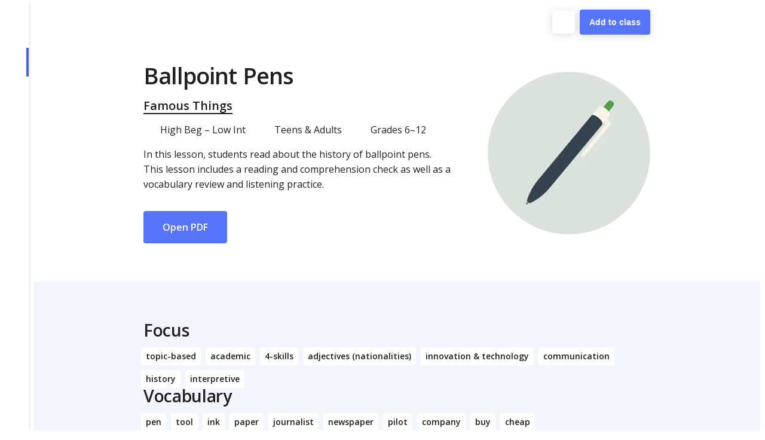

--- FILE ---
content_type: text/html; charset=utf-8
request_url: https://ellii.com/lessons/famous-things/3177
body_size: 12020
content:
<!DOCTYPE html><html lang="en"><head><meta charSet="utf-8"/><meta name="viewport" content="width=device-width"/><link rel="manifest" crossorigin="use-credentials" href="/pwa/teachers-manifest.json"/><link rel="apple-touch-icon" sizes="192x192" href="/ellii-logo-192.png"/><link rel="shortcut icon" sizes="192x192" href="/ellii-logo-192.png"/><link rel="apple-touch-startup-image" media="screen and (device-width: 393px) and (device-height: 852px) and (-webkit-device-pixel-ratio: 3) and (orientation: landscape)" href="https://esllibrary.s3.us-east-1.amazonaws.com/assets/splashscreens/iPhone_15_Pro__iPhone_15__iPhone_14_Pro_landscape.png"/><link rel="apple-touch-startup-image" media="screen and (device-width: 430px) and (device-height: 932px) and (-webkit-device-pixel-ratio: 3) and (orientation: landscape)" href="https://esllibrary.s3.us-east-1.amazonaws.com/assets/splashscreens/iPhone_15_Pro_Max__iPhone_15_Plus__iPhone_14_Pro_Max_landscape.png"/><link rel="apple-touch-startup-image" media="screen and (device-width: 428px) and (device-height: 926px) and (-webkit-device-pixel-ratio: 3) and (orientation: landscape)" href="https://esllibrary.s3.us-east-1.amazonaws.com/assets/splashscreens/iPhone_14_Plus__iPhone_13_Pro_Max__iPhone_12_Pro_Max_landscape.png"/><link rel="apple-touch-startup-image" media="screen and (device-width: 390px) and (device-height: 844px) and (-webkit-device-pixel-ratio: 3) and (orientation: landscape)" href="https://esllibrary.s3.us-east-1.amazonaws.com/assets/splashscreens/iPhone_14__iPhone_13_Pro__iPhone_13__iPhone_12_Pro__iPhone_12_landscape.png"/><link rel="apple-touch-startup-image" media="screen and (device-width: 375px) and (device-height: 812px) and (-webkit-device-pixel-ratio: 3) and (orientation: landscape)" href="https://esllibrary.s3.us-east-1.amazonaws.com/assets/splashscreens/iPhone_13_mini__iPhone_12_mini__iPhone_11_Pro__iPhone_XS__iPhone_X_landscape.png"/><link rel="apple-touch-startup-image" media="screen and (device-width: 414px) and (device-height: 896px) and (-webkit-device-pixel-ratio: 3) and (orientation: landscape)" href="https://esllibrary.s3.us-east-1.amazonaws.com/assets/splashscreens/iPhone_11_Pro_Max__iPhone_XS_Max_landscape.png"/><link rel="apple-touch-startup-image" media="screen and (device-width: 414px) and (device-height: 896px) and (-webkit-device-pixel-ratio: 2) and (orientation: landscape)" href="https://esllibrary.s3.us-east-1.amazonaws.com/assets/splashscreens/iPhone_11__iPhone_XR_landscape.png"/><link rel="apple-touch-startup-image" media="screen and (device-width: 414px) and (device-height: 736px) and (-webkit-device-pixel-ratio: 3) and (orientation: landscape)" href="https://esllibrary.s3.us-east-1.amazonaws.com/assets/splashscreens/iPhone_8_Plus__iPhone_7_Plus__iPhone_6s_Plus__iPhone_6_Plus_landscape.png"/><link rel="apple-touch-startup-image" media="screen and (device-width: 375px) and (device-height: 667px) and (-webkit-device-pixel-ratio: 2) and (orientation: landscape)" href="https://esllibrary.s3.us-east-1.amazonaws.com/assets/splashscreens/iPhone_8__iPhone_7__iPhone_6s__iPhone_6__4.7__iPhone_SE_landscape.png"/><link rel="apple-touch-startup-image" media="screen and (device-width: 320px) and (device-height: 568px) and (-webkit-device-pixel-ratio: 2) and (orientation: landscape)" href="https://esllibrary.s3.us-east-1.amazonaws.com/assets/splashscreens/4__iPhone_SE__iPod_touch_5th_generation_and_later_landscape.png"/><link rel="apple-touch-startup-image" media="screen and (device-width: 393px) and (device-height: 852px) and (-webkit-device-pixel-ratio: 3) and (orientation: portrait)" href="https://esllibrary.s3.us-east-1.amazonaws.com/assets/splashscreens/iPhone_15_Pro__iPhone_15__iPhone_14_Pro_portrait.png"/><link rel="apple-touch-startup-image" media="screen and (device-width: 428px) and (device-height: 926px) and (-webkit-device-pixel-ratio: 3) and (orientation: portrait)" href="https://esllibrary.s3.us-east-1.amazonaws.com/assets/splashscreens/iPhone_14_Plus__iPhone_13_Pro_Max__iPhone_12_Pro_Max_portrait.png"/><link rel="apple-touch-startup-image" media="screen and (device-width: 390px) and (device-height: 844px) and (-webkit-device-pixel-ratio: 3) and (orientation: portrait)" href="https://esllibrary.s3.us-east-1.amazonaws.com/assets/splashscreens/iPhone_14__iPhone_13_Pro__iPhone_13__iPhone_12_Pro__iPhone_12_portrait.png"/><link rel="apple-touch-startup-image" media="screen and (device-width: 375px) and (device-height: 812px) and (-webkit-device-pixel-ratio: 3) and (orientation: portrait)" href="https://esllibrary.s3.us-east-1.amazonaws.com/assets/splashscreens/iPhone_13_mini__iPhone_12_mini__iPhone_11_Pro__iPhone_XS__iPhone_X_portrait.png"/><link rel="apple-touch-startup-image" media="screen and (device-width: 414px) and (device-height: 896px) and (-webkit-device-pixel-ratio: 3) and (orientation: portrait)" href="https://esllibrary.s3.us-east-1.amazonaws.com/assets/splashscreens/iPhone_11_Pro_Max__iPhone_XS_Max_portrait.png"/><link rel="apple-touch-startup-image" media="screen and (device-width: 414px) and (device-height: 896px) and (-webkit-device-pixel-ratio: 2) and (orientation: portrait)" href="https://esllibrary.s3.us-east-1.amazonaws.com/assets/splashscreens/iPhone_11__iPhone_XR_portrait.png"/><link rel="apple-touch-startup-image" media="screen and (device-width: 414px) and (device-height: 736px) and (-webkit-device-pixel-ratio: 3) and (orientation: portrait)" href="https://esllibrary.s3.us-east-1.amazonaws.com/assets/splashscreens/iPhone_8_Plus__iPhone_7_Plus__iPhone_6s_Plus__iPhone_6_Plus_portrait.png"/><link rel="apple-touch-startup-image" media="screen and (device-width: 375px) and (device-height: 667px) and (-webkit-device-pixel-ratio: 2) and (orientation: portrait)" href="https://esllibrary.s3.us-east-1.amazonaws.com/assets/splashscreens/iPhone_8__iPhone_7__iPhone_6s__iPhone_6__4.7__iPhone_SE_portrait.png"/><link rel="apple-touch-startup-image" media="screen and (device-width: 320px) and (device-height: 568px) and (-webkit-device-pixel-ratio: 2) and (orientation: portrait)" href="https://esllibrary.s3.us-east-1.amazonaws.com/assets/splashscreens/4__iPhone_SE__iPod_touch_5th_generation_and_later_portrait.png"/><link rel="apple-touch-startup-image" media="screen and (device-width: 1024px) and (device-height: 1366px) and (-webkit-device-pixel-ratio: 2) and (orientation: portrait)" href="https://esllibrary.s3.us-east-1.amazonaws.com/assets/splashscreens/12.9__iPad_Pro_portrait.png"/><link rel="apple-touch-startup-image" media="screen and (device-width: 834px) and (device-height: 1194px) and (-webkit-device-pixel-ratio: 2) and (orientation: portrait)" href="https://esllibrary.s3.us-east-1.amazonaws.com/assets/splashscreens/11__iPad_Pro__10.5__iPad_Pro_portrait.png"/><link rel="apple-touch-startup-image" media="screen and (device-width: 820px) and (device-height: 1180px) and (-webkit-device-pixel-ratio: 2) and (orientation: portrait)" href="https://esllibrary.s3.us-east-1.amazonaws.com/assets/splashscreens/10.9__iPad_Air_portrait.png"/><link rel="apple-touch-startup-image" media="screen and (device-width: 834px) and (device-height: 1112px) and (-webkit-device-pixel-ratio: 2) and (orientation: portrait)" href="https://esllibrary.s3.us-east-1.amazonaws.com/assets/splashscreens/10.5__iPad_Air_portrait.png"/><link rel="apple-touch-startup-image" media="screen and (device-width: 810px) and (device-height: 1080px) and (-webkit-device-pixel-ratio: 2) and (orientation: portrait)" href="https://esllibrary.s3.us-east-1.amazonaws.com/assets/splashscreens/10.2__iPad_portrait.png"/><link rel="apple-touch-startup-image" media="screen and (device-width: 768px) and (device-height: 1024px) and (-webkit-device-pixel-ratio: 2) and (orientation: portrait)" href="https://esllibrary.s3.us-east-1.amazonaws.com/assets/splashscreens/9.7__iPad_Pro__7.9__iPad_mini__9.7__iPad_Air__9.7__iPad_portrait.png"/><link rel="apple-touch-startup-image" media="screen and (device-width: 744px) and (device-height: 1133px) and (-webkit-device-pixel-ratio: 2) and (orientation: portrait)" href="https://esllibrary.s3.us-east-1.amazonaws.com/assets/splashscreens/8.3__iPad_Mini_portrait.png"/><link rel="apple-touch-startup-image" media="screen and (device-width: 1024px) and (device-height: 1366px) and (-webkit-device-pixel-ratio: 2) and (orientation: landscape)" href="https://esllibrary.s3.us-east-1.amazonaws.com/assets/splashscreens/12.9__iPad_Pro_landscape.png"/><link rel="apple-touch-startup-image" media="screen and (device-width: 834px) and (device-height: 1194px) and (-webkit-device-pixel-ratio: 2) and (orientation: landscape)" href="https://esllibrary.s3.us-east-1.amazonaws.com/assets/splashscreens/11__iPad_Pro__10.5__iPad_Pro_landscape.png"/><link rel="apple-touch-startup-image" media="screen and (device-width: 820px) and (device-height: 1180px) and (-webkit-device-pixel-ratio: 2) and (orientation: landscape)" href="https://esllibrary.s3.us-east-1.amazonaws.com/assets/splashscreens/10.9__iPad_Air_landscape.png"/><link rel="apple-touch-startup-image" media="screen and (device-width: 834px) and (device-height: 1112px) and (-webkit-device-pixel-ratio: 2) and (orientation: landscape)" href="https://esllibrary.s3.us-east-1.amazonaws.com/assets/splashscreens/10.5__iPad_Air_landscape.png"/><link rel="apple-touch-startup-image" media="screen and (device-width: 810px) and (device-height: 1080px) and (-webkit-device-pixel-ratio: 2) and (orientation: landscape)" href="https://esllibrary.s3.us-east-1.amazonaws.com/assets/splashscreens/10.2__iPad_landscape.png"/><link rel="apple-touch-startup-image" media="screen and (device-width: 768px) and (device-height: 1024px) and (-webkit-device-pixel-ratio: 2) and (orientation: landscape)" href="https://esllibrary.s3.us-east-1.amazonaws.com/assets/splashscreens/9.7__iPad_Pro__7.9__iPad_mini__9.7__iPad_Air__9.7__iPad_landscape.png"/><link rel="apple-touch-startup-image" media="screen and (device-width: 744px) and (device-height: 1133px) and (-webkit-device-pixel-ratio: 2) and (orientation: landscape)" href="https://esllibrary.s3.us-east-1.amazonaws.com/assets/splashscreens/8.3__iPad_Mini_landscape.png"/><meta name="apple-mobile-web-app-capable" content="yes"/><meta name="theme-color" content="#5774fc"/><meta name="apple-mobile-web-app-status-bar-style" content="black"/><title>Ballpoint Pens — Ellii (formerly ESL Library)</title><meta name="description" content="Teach your students about ballpoint pens with Ellii&#x27;s ready-made ESL lesson plan that includes reading practice and vocabulary development tasks."/><meta name="og:title" content="Ballpoint Pens – ESL Lesson Plan"/><meta name="og:description" content="Teach your students about ballpoint pens with Ellii&#x27;s ready-made ESL lesson plan that includes reading practice and vocabulary development tasks."/><meta name="og:image" content="https://esllibrary.s3.amazonaws.com/uploads/social_image/file/1682/82_Ballpoint-Pens_OG.png"/><meta name="og:url" content="https://app.ellii.com/lesson/3177"/><meta name="twitter:title" content="Ballpoint Pens – ESL Lesson Plan"/><meta name="twitter:description" content="Teach your students about ballpoint pens with Ellii&#x27;s ready-made ESL lesson plan that includes reading practice and vocabulary development tasks."/><meta name="twitter:image" content="https://esllibrary.s3.amazonaws.com/uploads/social_image/file/1682/82_Ballpoint-Pens_OG.png"/><meta name="twitter:url" content="https://app.ellii.com/lesson/3177"/><link rel="preload" as="image" imageSrcSet="https://ellii.com/_next/image?url=https%3A%2F%2Fesllibrary.s3.amazonaws.com%2Fuploads%2Flesson%2Fesl_thumbnail%2F3177%2F82_Ballpoint-Pens.png&amp;w=640&amp;q=75 640w, https://ellii.com/_next/image?url=https%3A%2F%2Fesllibrary.s3.amazonaws.com%2Fuploads%2Flesson%2Fesl_thumbnail%2F3177%2F82_Ballpoint-Pens.png&amp;w=750&amp;q=75 750w, https://ellii.com/_next/image?url=https%3A%2F%2Fesllibrary.s3.amazonaws.com%2Fuploads%2Flesson%2Fesl_thumbnail%2F3177%2F82_Ballpoint-Pens.png&amp;w=828&amp;q=75 828w, https://ellii.com/_next/image?url=https%3A%2F%2Fesllibrary.s3.amazonaws.com%2Fuploads%2Flesson%2Fesl_thumbnail%2F3177%2F82_Ballpoint-Pens.png&amp;w=1080&amp;q=75 1080w, https://ellii.com/_next/image?url=https%3A%2F%2Fesllibrary.s3.amazonaws.com%2Fuploads%2Flesson%2Fesl_thumbnail%2F3177%2F82_Ballpoint-Pens.png&amp;w=1200&amp;q=75 1200w, https://ellii.com/_next/image?url=https%3A%2F%2Fesllibrary.s3.amazonaws.com%2Fuploads%2Flesson%2Fesl_thumbnail%2F3177%2F82_Ballpoint-Pens.png&amp;w=1920&amp;q=75 1920w, https://ellii.com/_next/image?url=https%3A%2F%2Fesllibrary.s3.amazonaws.com%2Fuploads%2Flesson%2Fesl_thumbnail%2F3177%2F82_Ballpoint-Pens.png&amp;w=2048&amp;q=75 2048w, https://ellii.com/_next/image?url=https%3A%2F%2Fesllibrary.s3.amazonaws.com%2Fuploads%2Flesson%2Fesl_thumbnail%2F3177%2F82_Ballpoint-Pens.png&amp;w=3840&amp;q=75 3840w" imageSizes="100vw"/><meta name="next-head-count" content="52"/><link href="/favicon.ico" rel="shortcut icon"/><link rel="stylesheet" data-href="https://fonts.googleapis.com/css2?family=Open+Sans:ital,wght@0,400;0,600;1,400;1,600&amp;display=swap"/><meta name="author" content="Ellii"/><meta name="application-name" content="Ellii"/><meta name="keywords" content="esl, esl lesson plans, tefl, english lesson plans, esl flashcards, english as a second language, esl lessons, english lessons, teach english, teaching english"/><meta name="og:type" content="website"/><meta name="twitter:card" content="summary_large_image"/><meta name="twitter:site" content="Ellii"/><meta name="mobile-web-app-capable" content="yes"/><meta name="apple-mobile-web-app-capable" content="yes"/><meta name="theme-color" content="#5774fc"/><script type="text/javascript"></script><link rel="preload" href="https://ellii.com/_next/static/css/33d758bee5151ce3.css" as="style"/><link rel="stylesheet" href="https://ellii.com/_next/static/css/33d758bee5151ce3.css" data-n-g=""/><noscript data-n-css=""></noscript><script defer="" nomodule="" src="https://ellii.com/_next/static/chunks/polyfills-42372ed130431b0a.js"></script><script src="https://ellii.com/_next/static/chunks/webpack-987cce61693b456e.js" defer=""></script><script src="https://ellii.com/_next/static/chunks/framework-20933f18a8d5ab33.js" defer=""></script><script src="https://ellii.com/_next/static/chunks/main-f634ef3b3951f88c.js" defer=""></script><script src="https://ellii.com/_next/static/chunks/pages/_app-de0439e7d74bbbd3.js" defer=""></script><script src="https://ellii.com/_next/static/chunks/8126-639a171f329e5af4.js" defer=""></script><script src="https://ellii.com/_next/static/chunks/9755-fed863160b0293fb.js" defer=""></script><script src="https://ellii.com/_next/static/chunks/3495-76b08c5c1b834f97.js" defer=""></script><script src="https://ellii.com/_next/static/chunks/3934-46baab04dec9bc70.js" defer=""></script><script src="https://ellii.com/_next/static/chunks/9597-5ccac0f0bf125607.js" defer=""></script><script src="https://ellii.com/_next/static/chunks/2106-427934bbef08c433.js" defer=""></script><script src="https://ellii.com/_next/static/chunks/6310-8abb04c0370369be.js" defer=""></script><script src="https://ellii.com/_next/static/chunks/512-d52a1e1707a4c0f0.js" defer=""></script><script src="https://ellii.com/_next/static/chunks/5975-9a1c6802b196d1e7.js" defer=""></script><script src="https://ellii.com/_next/static/chunks/5116-4126843f2b1970c0.js" defer=""></script><script src="https://ellii.com/_next/static/chunks/2007-92b5f2922c10a72d.js" defer=""></script><script src="https://ellii.com/_next/static/chunks/1716-8b6b780ea167f3ef.js" defer=""></script><script src="https://ellii.com/_next/static/chunks/5329-eb39bec6f7050a28.js" defer=""></script><script src="https://ellii.com/_next/static/chunks/3192-76e8ba7dc4ae7b7a.js" defer=""></script><script src="https://ellii.com/_next/static/chunks/7189-acc694d6ab8fce83.js" defer=""></script><script src="https://ellii.com/_next/static/chunks/6333-cb6c19585a4e2326.js" defer=""></script><script src="https://ellii.com/_next/static/chunks/4656-b5f59e9826a5c96e.js" defer=""></script><script src="https://ellii.com/_next/static/chunks/pages/lessons/%5Bslug%5D/%5BlessonId%5D-3627c57e605cf017.js" defer=""></script><script src="https://ellii.com/_next/static/j071bmLXsBQaoIp6WsIPb/_buildManifest.js" defer=""></script><script src="https://ellii.com/_next/static/j071bmLXsBQaoIp6WsIPb/_ssgManifest.js" defer=""></script><style data-styled="" data-styled-version="5.3.11">.hOaxJn{position:relative;height:auto;}/*!sc*/
@media screen and (min-width:22.5em){}/*!sc*/
@media screen and (min-width:40em){}/*!sc*/
@media screen and (min-width:64em){.hOaxJn{height:100vh;}}/*!sc*/
.kkLFfc{display:block;}/*!sc*/
@media screen and (min-width:22.5em){}/*!sc*/
@media screen and (min-width:40em){}/*!sc*/
@media screen and (min-width:64em){.kkLFfc{display:none;}}/*!sc*/
.ftAQwu{display:none;background-color:#fff;position:fixed;top:0em;bottom:0em;left:0em;width:3rem;z-index:4;box-shadow:0 1px 2px -3px rgba(0,0,0,0.1),0 2px 8px -1px rgba(0,0,0,0.175);}/*!sc*/
@media screen and (min-width:22.5em){}/*!sc*/
@media screen and (min-width:40em){}/*!sc*/
@media screen and (min-width:64em){.ftAQwu{display:block;}}/*!sc*/
.oTjuk{margin-bottom:2rem;}/*!sc*/
.dvuaxQ{position:static;top:0em;bottom:0em;left:0em;right:0em;}/*!sc*/
@media screen and (min-width:22.5em){}/*!sc*/
@media screen and (min-width:40em){}/*!sc*/
@media screen and (min-width:64em){.dvuaxQ{position:absolute;left:3rem;}}/*!sc*/
.eYQiLi{display:block;overflow:scroll;height:100vh;}/*!sc*/
.dulRHH{background-color:#fff;}/*!sc*/
.evnlFL{display:-webkit-box;display:-webkit-flex;display:-ms-flexbox;display:flex;-webkit-flex-direction:column;-ms-flex-direction:column;flex-direction:column;margin-left:auto;margin-right:auto;padding-left:1rem;padding-right:1rem;}/*!sc*/
@media screen and (min-width:22.5em){}/*!sc*/
@media screen and (min-width:40em){.evnlFL{max-width:43rem;}}/*!sc*/
@media screen and (min-width:64em){.evnlFL{max-width:55rem;}}/*!sc*/
@media screen and (min-width:90em){.evnlFL{max-width:58rem;}}/*!sc*/
.fcICfF{display:block;-webkit-align-items:center;-webkit-box-align:center;-ms-flex-align:center;align-items:center;padding-top:4rem;padding-bottom:2rem;}/*!sc*/
@media screen and (min-width:22.5em){}/*!sc*/
@media screen and (min-width:40em){}/*!sc*/
@media screen and (min-width:64em){.fcICfF{display:-webkit-box;display:-webkit-flex;display:-ms-flexbox;display:flex;padding-top:6rem;padding-bottom:4rem;}}/*!sc*/
.bhJvmI{width:8.5rem;height:8.5rem;border-radius:50%;position:relative;overflow:hidden;-webkit-flex-shrink:0;-ms-flex-negative:0;flex-shrink:0;margin-top:1rem;margin-bottom:1rem;-webkit-order:1;-ms-flex-order:1;order:1;}/*!sc*/
@media screen and (min-width:22.5em){}/*!sc*/
@media screen and (min-width:40em){.bhJvmI{width:12rem;height:12rem;}}/*!sc*/
@media screen and (min-width:64em){.bhJvmI{width:17rem;height:17rem;margin-top:0em;margin-bottom:0em;-webkit-order:2;-ms-flex-order:2;order:2;}}/*!sc*/
.vIOnG{-webkit-flex:1;-ms-flex:1;flex:1;-webkit-order:2;-ms-flex-order:2;order:2;}/*!sc*/
@media screen and (min-width:22.5em){}/*!sc*/
@media screen and (min-width:40em){}/*!sc*/
@media screen and (min-width:64em){.vIOnG{padding-right:2rem;-webkit-order:1;-ms-flex-order:1;order:1;}}/*!sc*/
.dwMvhH{margin-top:1rem;margin-bottom:1rem;margin-left:-4px;display:grid;grid-auto-flow:row;grid-auto-columns:max-content;grid-gap:0.25rem;}/*!sc*/
@media screen and (min-width:22.5em){}/*!sc*/
@media screen and (min-width:40em){}/*!sc*/
@media screen and (min-width:64em){.dwMvhH{grid-auto-flow:column;grid-gap:1rem;}}/*!sc*/
.btDhmf{display:inline-block;width:1.5rem;text-align:center;padding-right:0.5rem;}/*!sc*/
.horiUk{display:-webkit-box;display:-webkit-flex;display:-ms-flexbox;display:flex;margin-top:2rem;}/*!sc*/
.cxJSIW{padding-top:2rem;padding-bottom:2rem;background-color:#f3f5fd;}/*!sc*/
@media screen and (min-width:22.5em){}/*!sc*/
@media screen and (min-width:40em){.cxJSIW{padding-top:4rem;padding-bottom:4rem;}}/*!sc*/
.jeJARG{margin:-0.5rem;}/*!sc*/
.fiVKlD{display:inline-block;margin:0.25rem;padding-top:0.25rem;padding-bottom:0.25rem;padding-left:0.5rem;padding-right:0.5rem;background-color:#fff;border-radius:4px;font-size:0.875rem;font-weight:600;}/*!sc*/
.Qytyk{background-color:#fff;padding-top:2rem;padding-bottom:2rem;}/*!sc*/
@media screen and (min-width:22.5em){}/*!sc*/
@media screen and (min-width:40em){.Qytyk{padding-top:4rem;padding-bottom:4rem;}}/*!sc*/
.dKMPRu{display:grid;grid-template-columns:1fr;grid-gap:0.5rem;}/*!sc*/
@media screen and (min-width:22.5em){}/*!sc*/
@media screen and (min-width:40em){.dKMPRu{grid-template-columns:1fr 1fr;grid-gap:1rem;}}/*!sc*/
@media screen and (min-width:64em){.dKMPRu{grid-template-columns:1fr 1fr 1fr;}}/*!sc*/
.jnjQwK{padding:1rem;background-color:#fff;display:-webkit-box;display:-webkit-flex;display:-ms-flexbox;display:flex;border-radius:4px;height:100%;}/*!sc*/
.jDTZrZ{width:3rem;height:3rem;border-radius:50%;position:relative;overflow:hidden;-webkit-flex-shrink:0;-ms-flex-negative:0;flex-shrink:0;margin-right:0.5rem;}/*!sc*/
@media screen and (min-width:22.5em){}/*!sc*/
@media screen and (min-width:40em){.jDTZrZ{width:4rem;height:4rem;margin-right:1rem;}}/*!sc*/
.jgDnkZ{display:-webkit-box;display:-webkit-flex;display:-ms-flexbox;display:flex;-webkit-align-items:baseline;-webkit-box-align:baseline;-ms-flex-align:baseline;align-items:baseline;font-size:0.875rem;}/*!sc*/
.vOiry{position:fixed;top:1rem;right:0em;text-align:right;}/*!sc*/
@media screen and (min-width:22.5em){}/*!sc*/
@media screen and (min-width:40em){}/*!sc*/
@media screen and (min-width:64em){.vOiry{left:3rem;}}/*!sc*/
.kDrxgz{display:-webkit-box;display:-webkit-flex;display:-ms-flexbox;display:flex;-webkit-align-items:center;-webkit-box-align:center;-ms-flex-align:center;align-items:center;-webkit-box-pack:end;-webkit-justify-content:flex-end;-ms-flex-pack:end;justify-content:flex-end;}/*!sc*/
.gJvcmK{display:-webkit-inline-box;display:-webkit-inline-flex;display:-ms-inline-flexbox;display:inline-flex;border-radius:4px;background-color:#fff;box-shadow:0 2px 3px -4px rgba(0,0,0,0.05),0 2px 14px 1px rgba(0,0,0,0.125);margin-right:0.5rem;}/*!sc*/
.gdtGVC{border-radius:4px;box-shadow:0 2px 3px -4px rgba(0,0,0,0.05),0 2px 14px 1px rgba(0,0,0,0.125);display:inline-block;}/*!sc*/
@media screen and (min-width:22.5em){}/*!sc*/
@media screen and (min-width:40em){}/*!sc*/
@media screen and (min-width:64em){.gdtGVC{display:none;}}/*!sc*/
.QIPZg{border-radius:4px;background-color:#fff;box-shadow:0 2px 3px -4px rgba(0,0,0,0.05),0 2px 14px 1px rgba(0,0,0,0.125);display:none;}/*!sc*/
@media screen and (min-width:22.5em){}/*!sc*/
@media screen and (min-width:40em){}/*!sc*/
@media screen and (min-width:64em){.QIPZg{display:inline-block;}}/*!sc*/
.iWmAbh{display:-webkit-inline-box;display:-webkit-inline-flex;display:-ms-inline-flexbox;display:inline-flex;-webkit-align-items:center;-webkit-box-align:center;-ms-flex-align:center;align-items:center;}/*!sc*/
.eavhKR{position:fixed;bottom:0em;left:0em;right:0em;top:0em;display:-webkit-box;display:-webkit-flex;display:-ms-flexbox;display:flex;-webkit-box-pack:end;-webkit-justify-content:flex-end;-ms-flex-pack:end;justify-content:flex-end;-webkit-flex-direction:column;-ms-flex-direction:column;flex-direction:column;z-index:7;}/*!sc*/
.deEgOU{display:none;}/*!sc*/
.hEHlpY{display:-webkit-box;display:-webkit-flex;display:-ms-flexbox;display:flex;-webkit-box-pack:center;-webkit-justify-content:center;-ms-flex-pack:center;justify-content:center;-webkit-align-items:center;-webkit-box-align:center;-ms-flex-align:center;align-items:center;height:100vh;}/*!sc*/
data-styled.g2[id="Box-sc-e8cex7-0"]{content:"hOaxJn,kkLFfc,ftAQwu,oTjuk,dvuaxQ,eYQiLi,dulRHH,evnlFL,fcICfF,bhJvmI,vIOnG,dwMvhH,btDhmf,horiUk,cxJSIW,jeJARG,fiVKlD,Qytyk,dKMPRu,jnjQwK,jDTZrZ,jgDnkZ,vOiry,kDrxgz,gJvcmK,gdtGVC,QIPZg,iWmAbh,eavhKR,deEgOU,hEHlpY,"}/*!sc*/
.khummZ{width:100px;height:108.04597701149426px;display:inline-block;}/*!sc*/
data-styled.g5[id="Svg-sc-1ybfxfa-0"]{content:"khummZ,"}/*!sc*/
.fqAxaV{margin-bottom:0.25rem;font-size:0.875rem;font-weight:600;color:#7A7979;}/*!sc*/
data-styled.g6[id="Text-sc-9bppn5-0"]{content:"fqAxaV,fOCTCf,"}/*!sc*/
.bYQHOL{-webkit-appearance:none;-moz-appearance:none;appearance:none;border:none;border-radius:4px;display:inline-block;cursor:pointer;opacity:1;font-weight:600;line-height:1.4;-webkit-text-decoration:none;text-decoration:none;-webkit-transition:0.3s ease-out;transition:0.3s ease-out;padding-left:1rem;padding-right:1rem;padding-top:0.5rem;padding-bottom:0.5rem;font-size:0.875rem;}/*!sc*/
@media screen and (min-width:22.5em){}/*!sc*/
@media screen and (min-width:40em){.bYQHOL{padding-left:2rem;padding-right:2rem;padding-top:1rem;padding-bottom:1rem;}}/*!sc*/
@media screen and (min-width:22.5em){}/*!sc*/
@media screen and (min-width:40em){.bYQHOL{font-size:1rem;}}/*!sc*/
data-styled.g8[id="buttons__BaseButton-sc-yk6f6r-0"]{content:"bYQHOL,"}/*!sc*/
.fHYoRY{background:#5774fc;color:white;-webkit-font-smoothing:antialiased;-moz-osx-font-smoothing:grayscale;}/*!sc*/
.fHYoRY:hover,.fHYoRY:focus{background:#425fe6;color:white;}/*!sc*/
.fHYoRY:focus-visible{box-shadow:0 0 0 2px #425fe6;z-index:1;}/*!sc*/
.fHYoRY:focus{outline:none;}/*!sc*/
data-styled.g9[id="buttons__Button-sc-yk6f6r-1"]{content:"fHYoRY,"}/*!sc*/
.hwlIdd{-webkit-appearance:none;-moz-appearance:none;appearance:none;background:none;border:none;color:#231f20;cursor:pointer;opacity:1;line-height:1.6;}/*!sc*/
.hwlIdd:focus-visible{outline:2px auto #5774fc;outline:2px auto Highlight;outline:2px auto -webkit-focus-ring-color;outline-offset:2px;}/*!sc*/
data-styled.g11[id="TransparentButton-sc-1du7572-0"]{content:"hwlIdd,"}/*!sc*/
.fmmavi{pointer-events:none;}/*!sc*/
data-styled.g62[id="Toaster___StyledBox-sc-ssiozm-0"]{content:"fmmavi,"}/*!sc*/
.iIyIHO{margin-bottom:1rem;margin-top:0em;font-size:1.777rem;font-weight:600;-webkit-letter-spacing:-0.025em;-moz-letter-spacing:-0.025em;-ms-letter-spacing:-0.025em;letter-spacing:-0.025em;line-height:1.2;}/*!sc*/
@media screen and (min-width:22.5em){}/*!sc*/
@media screen and (min-width:40em){.iIyIHO{font-size:2.369rem;}}/*!sc*/
.iIsTKP{margin-bottom:0em;margin-top:0em;font-size:1.125rem;font-weight:600;-webkit-letter-spacing:normal;-moz-letter-spacing:normal;-ms-letter-spacing:normal;letter-spacing:normal;line-height:1.2;}/*!sc*/
@media screen and (min-width:22.5em){}/*!sc*/
@media screen and (min-width:40em){.iIsTKP{font-size:1.25rem;}}/*!sc*/
.jFpxyf{margin-bottom:1rem;margin-top:0em;font-size:1.25rem;font-weight:600;-webkit-letter-spacing:normal;-moz-letter-spacing:normal;-ms-letter-spacing:normal;letter-spacing:normal;line-height:1.2;}/*!sc*/
@media screen and (min-width:22.5em){}/*!sc*/
@media screen and (min-width:40em){.jFpxyf{font-size:1.777rem;-webkit-letter-spacing:-0.0125em;-moz-letter-spacing:-0.0125em;-ms-letter-spacing:-0.0125em;letter-spacing:-0.0125em;}}/*!sc*/
.dwpBRk{margin-bottom:2rem;margin-top:0em;font-size:1.25rem;font-weight:600;-webkit-letter-spacing:normal;-moz-letter-spacing:normal;-ms-letter-spacing:normal;letter-spacing:normal;line-height:1.2;}/*!sc*/
@media screen and (min-width:22.5em){}/*!sc*/
@media screen and (min-width:40em){.dwpBRk{font-size:1.777rem;-webkit-letter-spacing:-0.0125em;-moz-letter-spacing:-0.0125em;-ms-letter-spacing:-0.0125em;letter-spacing:-0.0125em;}}/*!sc*/
.isLnbL{margin-bottom:0.25rem;margin-top:0em;font-size:1rem;font-weight:600;-webkit-letter-spacing:normal;-moz-letter-spacing:normal;-ms-letter-spacing:normal;letter-spacing:normal;line-height:1.6;}/*!sc*/
.cNqgMM{margin-bottom:0.25rem;font-size:0.875rem;font-weight:400;margin-top:0em;-webkit-letter-spacing:normal;-moz-letter-spacing:normal;-ms-letter-spacing:normal;letter-spacing:normal;line-height:1.6;}/*!sc*/
data-styled.g64[id="Heading__BaseHeading-sc-1my2v2b-0"]{content:"iIyIHO,iIsTKP,jFpxyf,dwpBRk,isLnbL,cNqgMM,"}/*!sc*/
.jTXcns{text-rendering:optimizeLegibility;}/*!sc*/
data-styled.g65[id="Heading-sc-1my2v2b-1"]{content:"jTXcns,"}/*!sc*/
.kdiCDk{background:#fff;padding:0.25rem;box-shadow:0 1px 2px -3px rgba(0,0,0,0.1),0 2px 8px -1px rgba(0,0,0,0.175);border-radius:4px;font-weight:600;}/*!sc*/
data-styled.g84[id="DropdownMenu__StyledContent-sc-1t1t5ya-0"]{content:"kdiCDk,"}/*!sc*/
.fBGROW{border-radius:4px;background-color:#231f20;box-shadow:0 2px 3px -4px rgba(0,0,0,0.05),0 2px 14px 1px rgba(0,0,0,0.125);color:#fff;max-width:calc(100vw - 2rem);padding:0.5rem 1rem;font-size:0.875rem;}/*!sc*/
data-styled.g94[id="Tooltip__StyledContent-sc-o2k1se-0"]{content:"fBGROW,"}/*!sc*/
.biSqiW{-webkit-appearance:none;-moz-appearance:none;appearance:none;border:none;border-radius:4px;display:inline-block;cursor:pointer;opacity:1;font-weight:600;-webkit-text-decoration:none;text-decoration:none;-webkit-transition:0.3s ease-out;transition:0.3s ease-out;display:-webkit-inline-box;display:-webkit-inline-flex;display:-ms-inline-flexbox;display:inline-flex;-webkit-align-items:center;-webkit-box-align:center;-ms-flex-align:center;align-items:center;-webkit-box-pack:center;-webkit-justify-content:center;-ms-flex-pack:center;justify-content:center;-webkit-flex-shrink:0;-ms-flex-negative:0;flex-shrink:0;height:42px;padding-left:1rem;padding-right:1rem;padding-top:0.5rem;padding-bottom:0.5rem;font-size:0.875rem;height:42px;background:#5774fc;color:#fff;-webkit-font-smoothing:antialiased;-moz-osx-font-smoothing:grayscale;}/*!sc*/
.biSqiW:hover,.biSqiW:focus{background:#425fe6;color:#fff;}/*!sc*/
.biSqiW:focus-visible{box-shadow:0 0 0 4px #425fe6;z-index:1;}/*!sc*/
.biSqiW:focus{outline:none;}/*!sc*/
data-styled.g102[id="sc-544d81e5-0"]{content:"biSqiW,"}/*!sc*/
html{font-family:'Open Sans',BlinkMacSystemFont,-apple-system,Roboto,'Segoe UI',sans-serif;font-size:100%;color:#231f20;}/*!sc*/
@media screen and (min-width:90em){html{font-size:112.5%;}}/*!sc*/
body{font-size:1rem;line-height:1.6;-webkit-transition:background-color 0.3s ease-out;transition:background-color 0.3s ease-out;}/*!sc*/
abbr[title]{-webkit-text-decoration:none;text-decoration:none;}/*!sc*/
p{margin:0;}/*!sc*/
p + p{margin-top:1.6em;}/*!sc*/
strong,b{font-weight:600;}/*!sc*/
ul{list-style-position:inside;}/*!sc*/
dd{margin-left:0;}/*!sc*/
code,pre{font-family:'IBM Plex Mono','SF Mono','Fira Mono','Roboto Mono','Source Code Pro',Menlo,monospace;}/*!sc*/
label{-webkit-tap-highlight-color:transparent;}/*!sc*/
pre{font-size:0.875rem;}/*!sc*/
@-moz-document url-prefix(){select{text-indent:-0.125rem;background:transparent;}option{text-shadow:none;color:#231f20;}}/*!sc*/
select:-moz-focusring{color:transparent;text-shadow:0 0 0 #231f20;}/*!sc*/
html,body,div,article,aside,section,main,nav,footer,header,hgroup,form,fieldset,legend,pre,code,a,h1,h2,h3,h4,h5,h6,p,ul,ol,li,dl,dt,dd,blockquote,figcaption,figure,textarea,table,td,th,tr,input[type='email'],input[type='number'],input[type='password'],input[type='tel'],input[type='text'],input[type='url']{box-sizing:border-box;}/*!sc*/
data-styled.g103[id="sc-global-bANObo1"]{content:"sc-global-bANObo1,"}/*!sc*/
.bWTbRn{all:unset;height:38px;width:38px;border-radius:4px;font-size:0.875rem;cursor:pointer;display:-webkit-box;display:-webkit-flex;display:-ms-flexbox;display:flex;-webkit-align-items:center;-webkit-box-align:center;-ms-flex-align:center;align-items:center;-webkit-box-pack:center;-webkit-justify-content:center;-ms-flex-pack:center;justify-content:center;position:relative;opacity:1;background:#fff;color:#231f20;-webkit-transition:color 0.15s ease-in-out;transition:color 0.15s ease-in-out;}/*!sc*/
.bWTbRn:focus{outline:none;}/*!sc*/
.bWTbRn:hover{color:#425fe6;}/*!sc*/
.bWTbRn:focus-visible{box-shadow:0 0 0 2px #425fe6;z-index:1;}/*!sc*/
data-styled.g201[id="sc-30a46fd0-0"]{content:"bWTbRn,"}/*!sc*/
.kfzyuU a{background-image:linear-gradient( transparent 50%,#425fe6 50% );background-position:0 95%;background-repeat:repeat-x;background-size:2px 2px;color:#231f20;cursor:pointer;-webkit-text-decoration:none;text-decoration:none;-webkit-transition:color 0.15s ease-out;transition:color 0.15s ease-out;-webkit-tap-highlight-color:transparent;}/*!sc*/
.kfzyuU a:hover{color:#425fe6;}/*!sc*/
data-styled.g213[id="sc-fef9b72f-0"]{content:"kfzyuU,"}/*!sc*/
.jAPPAH{position:relative;-webkit-text-decoration:none;text-decoration:none;color:unset;border-radius:4px;box-shadow:0 1px 2px -3px rgba(0,0,0,0.1),0 2px 8px -1px rgba(0,0,0,0.175);}/*!sc*/
.jAPPAH:before,.jAPPAH:after{content:'';position:absolute;top:0;bottom:0;left:0;right:0;border-radius:4px;-webkit-transition:opacity 0.15s ease-in-out;transition:opacity 0.15s ease-in-out;}/*!sc*/
.jAPPAH:before{box-shadow:0 1px 6px rgba(0,0,0,0.1),0 0 2px rgba(0,0,0,0.125);opacity:1;}/*!sc*/
.jAPPAH:hover:before{opacity:0;}/*!sc*/
.jAPPAH:after{box-shadow:0 2px 3px -4px rgba(0,0,0,0.05),0 2px 14px 1px rgba(0,0,0,0.125);opacity:0;}/*!sc*/
.jAPPAH:hover:after{opacity:1;}/*!sc*/
data-styled.g214[id="sc-270d3d43-0"]{content:"jAPPAH,"}/*!sc*/
.ckCZMl{all:unset;cursor:pointer;display:-webkit-box;display:-webkit-flex;display:-ms-flexbox;display:flex;-webkit-align-items:center;-webkit-box-align:center;-ms-flex-align:center;align-items:center;-webkit-box-pack:center;-webkit-justify-content:center;-ms-flex-pack:center;justify-content:center;width:3rem;height:3rem;color:#231f20;-webkit-transition:color 0.15s ease-in-out;transition:color 0.15s ease-in-out;background:transparent;border-top-left-radius:4px;border-bottom-left-radius:4px;border-top-right-radius:4px;border-bottom-right-radius:4px;}/*!sc*/
.ckCZMl:hover{color:#425fe6;}/*!sc*/
.ckCZMl:focus{outline:none;}/*!sc*/
.ckCZMl:focus-visible{box-shadow:inset 0 0 0 2px #425fe6;}/*!sc*/
.huGYFR{all:unset;cursor:pointer;display:-webkit-box;display:-webkit-flex;display:-ms-flexbox;display:flex;-webkit-align-items:center;-webkit-box-align:center;-ms-flex-align:center;align-items:center;-webkit-box-pack:center;-webkit-justify-content:center;-ms-flex-pack:center;justify-content:center;width:3rem;height:3rem;color:#425fe6;-webkit-transition:color 0.15s ease-in-out;transition:color 0.15s ease-in-out;background:linear-gradient(to left,#425fe6 0 4px,transparent 4px 100%);border-top-left-radius:4px;border-bottom-left-radius:4px;border-top-right-radius:none;border-bottom-right-radius:none;}/*!sc*/
.huGYFR:hover{color:#425fe6;}/*!sc*/
.huGYFR:focus{outline:none;}/*!sc*/
.huGYFR:focus-visible{box-shadow:inset 0 0 0 2px #425fe6;}/*!sc*/
data-styled.g215[id="sc-f8909f0f-0"]{content:"ckCZMl,huGYFR,"}/*!sc*/
.hAMtUQ{all:unset;height:38px;width:38px;display:-webkit-box;display:-webkit-flex;display:-ms-flexbox;display:flex;-webkit-align-items:center;-webkit-box-align:center;-ms-flex-align:center;align-items:center;-webkit-box-pack:center;-webkit-justify-content:center;-ms-flex-pack:center;justify-content:center;background:#fff;border-radius:50%;box-shadow:0 2px 3px -4px rgba(0,0,0,0.05),0 2px 14px 1px rgba(0,0,0,0.125);color:#231f20;cursor:pointer;-webkit-transition:color 0.15s ease-in-out;transition:color 0.15s ease-in-out;position:fixed;z-index:6;top:1rem;left:1rem;}/*!sc*/
.hAMtUQ:hover{color:#425fe6;}/*!sc*/
.hAMtUQ:focus-visible{box-shadow:inset 0 0 0 2px #425fe6,0 2px 3px -4px rgba(0,0,0,0.05),0 2px 14px 1px rgba(0,0,0,0.125);}/*!sc*/
data-styled.g216[id="sc-c4c123f8-0"]{content:"hAMtUQ,"}/*!sc*/
</style><link rel="stylesheet" href="https://fonts.googleapis.com/css2?family=Open+Sans:ital,wght@0,400;0,600;1,400;1,600&display=swap"/></head><body><noscript><iframe src="https://www.googletagmanager.com/ns.html?id=GTM-MPPDXW3" height="0" width="0" style="display:none;visibility:hidden"></iframe></noscript><div id="__next"><div class="Box-sc-e8cex7-0 hOaxJn"><div class="Box-sc-e8cex7-0 kkLFfc"><button type="button" aria-haspopup="dialog" aria-expanded="false" aria-controls="radix-:R2q6:" data-state="closed" class="sc-c4c123f8-0 hAMtUQ"><span style="display:inline-flex;align-items:center;line-height:1"></span></button></div><div class="Box-sc-e8cex7-0 ftAQwu"><div class="Box-sc-e8cex7-0 oTjuk"><button data-state="closed" class="TransparentButton-sc-1du7572-0 sc-f8909f0f-0 hwlIdd ckCZMl"><span style="box-sizing:border-box;display:inline-block;overflow:hidden;width:initial;height:initial;background:none;opacity:1;border:0;margin:0;padding:0;position:relative;max-width:100%"><span style="box-sizing:border-box;display:block;width:initial;height:initial;background:none;opacity:1;border:0;margin:0;padding:0;max-width:100%"><img style="display:block;max-width:100%;width:initial;height:initial;background:none;opacity:1;border:0;margin:0;padding:0" alt="" aria-hidden="true" src="data:image/svg+xml,%3csvg%20xmlns=%27http://www.w3.org/2000/svg%27%20version=%271.1%27%20width=%2717%27%20height=%2724%27/%3e"/></span><img alt="Ellii logo" src="[data-uri]" decoding="async" data-nimg="intrinsic" style="position:absolute;top:0;left:0;bottom:0;right:0;box-sizing:border-box;padding:0;border:none;margin:auto;display:block;width:0;height:0;min-width:100%;max-width:100%;min-height:100%;max-height:100%"/><noscript><img alt="Ellii logo" loading="lazy" decoding="async" data-nimg="intrinsic" style="position:absolute;top:0;left:0;bottom:0;right:0;box-sizing:border-box;padding:0;border:none;margin:auto;display:block;width:0;height:0;min-width:100%;max-width:100%;min-height:100%;max-height:100%" srcSet="https://ellii.com/_next/static/media/ellii-bulb.de994006.svg 1x, https://ellii.com/_next/static/media/ellii-bulb.de994006.svg 2x" src="https://ellii.com/_next/static/media/ellii-bulb.de994006.svg"/></noscript></span></button></div><button data-state="closed" class="TransparentButton-sc-1du7572-0 sc-f8909f0f-0 hwlIdd huGYFR"><span style="display:inline-flex;align-items:center;line-height:1"></span></button><button data-state="closed" class="TransparentButton-sc-1du7572-0 sc-f8909f0f-0 hwlIdd ckCZMl"><span style="display:inline-flex;align-items:center;line-height:1"></span></button></div><div class="Box-sc-e8cex7-0 dvuaxQ"><div class="Box-sc-e8cex7-0 eYQiLi"><div class="Box-sc-e8cex7-0 dulRHH"><div style="gap:2rem" class="Box-sc-e8cex7-0 evnlFL"><main class="Box-sc-e8cex7-0 fcICfF"><div class="Box-sc-e8cex7-0 bhJvmI"><span style="box-sizing:border-box;display:block;overflow:hidden;width:initial;height:initial;background:none;opacity:1;border:0;margin:0;padding:0;position:absolute;top:0;left:0;bottom:0;right:0"><img alt="" sizes="100vw" srcSet="https://ellii.com/_next/image?url=https%3A%2F%2Fesllibrary.s3.amazonaws.com%2Fuploads%2Flesson%2Fesl_thumbnail%2F3177%2F82_Ballpoint-Pens.png&amp;w=640&amp;q=75 640w, https://ellii.com/_next/image?url=https%3A%2F%2Fesllibrary.s3.amazonaws.com%2Fuploads%2Flesson%2Fesl_thumbnail%2F3177%2F82_Ballpoint-Pens.png&amp;w=750&amp;q=75 750w, https://ellii.com/_next/image?url=https%3A%2F%2Fesllibrary.s3.amazonaws.com%2Fuploads%2Flesson%2Fesl_thumbnail%2F3177%2F82_Ballpoint-Pens.png&amp;w=828&amp;q=75 828w, https://ellii.com/_next/image?url=https%3A%2F%2Fesllibrary.s3.amazonaws.com%2Fuploads%2Flesson%2Fesl_thumbnail%2F3177%2F82_Ballpoint-Pens.png&amp;w=1080&amp;q=75 1080w, https://ellii.com/_next/image?url=https%3A%2F%2Fesllibrary.s3.amazonaws.com%2Fuploads%2Flesson%2Fesl_thumbnail%2F3177%2F82_Ballpoint-Pens.png&amp;w=1200&amp;q=75 1200w, https://ellii.com/_next/image?url=https%3A%2F%2Fesllibrary.s3.amazonaws.com%2Fuploads%2Flesson%2Fesl_thumbnail%2F3177%2F82_Ballpoint-Pens.png&amp;w=1920&amp;q=75 1920w, https://ellii.com/_next/image?url=https%3A%2F%2Fesllibrary.s3.amazonaws.com%2Fuploads%2Flesson%2Fesl_thumbnail%2F3177%2F82_Ballpoint-Pens.png&amp;w=2048&amp;q=75 2048w, https://ellii.com/_next/image?url=https%3A%2F%2Fesllibrary.s3.amazonaws.com%2Fuploads%2Flesson%2Fesl_thumbnail%2F3177%2F82_Ballpoint-Pens.png&amp;w=3840&amp;q=75 3840w" src="https://ellii.com/_next/image?url=https%3A%2F%2Fesllibrary.s3.amazonaws.com%2Fuploads%2Flesson%2Fesl_thumbnail%2F3177%2F82_Ballpoint-Pens.png&amp;w=3840&amp;q=75" decoding="async" data-nimg="fill" style="position:absolute;top:0;left:0;bottom:0;right:0;box-sizing:border-box;padding:0;border:none;margin:auto;display:block;width:0;height:0;min-width:100%;max-width:100%;min-height:100%;max-height:100%;object-fit:cover"/></span></div><div class="Box-sc-e8cex7-0 vIOnG"><header><h2 class="Heading__BaseHeading-sc-1my2v2b-0 Heading-sc-1my2v2b-1 iIyIHO jTXcns">Ballpoint Pens</h2><a href="/lessons/famous-things" style="text-decoration:underline;text-underline-position:under" class="TransparentButton-sc-1du7572-0 hwlIdd"><p class="Heading__BaseHeading-sc-1my2v2b-0 Heading-sc-1my2v2b-1 iIsTKP jTXcns">Famous Things</p></a></header><div class="Box-sc-e8cex7-0 dwMvhH"><div class="Box-sc-e8cex7-0"><span class="Box-sc-e8cex7-0 btDhmf"><span style="display:inline-flex;align-items:center;line-height:1"></span></span>High Beg – Low Int</div><div class="Box-sc-e8cex7-0"><span class="Box-sc-e8cex7-0 btDhmf"><span style="display:inline-flex;align-items:center;line-height:1"></span></span>Teens &amp; Adults</div><div class="Box-sc-e8cex7-0"><span class="Box-sc-e8cex7-0 btDhmf"><span style="display:inline-flex;align-items:center;line-height:1"></span></span>Grades 6–12</div></div><div class="Box-sc-e8cex7-0 sc-fef9b72f-0  kfzyuU"><p>In this lesson, students read about the history of ballpoint pens. This&nbsp;lesson includes a reading and comprehension check as&nbsp;well&nbsp;as a vocabulary review and listening practice.</p>
</div><div class="Box-sc-e8cex7-0 horiUk"><a class="buttons__BaseButton-sc-yk6f6r-0 buttons__Button-sc-yk6f6r-1 bYQHOL fHYoRY"><span style="display:inline-flex;align-items:center;line-height:1"></span>Open PDF</a></div></div></main></div></div><div class="Box-sc-e8cex7-0 cxJSIW"><div style="gap:2rem" class="Box-sc-e8cex7-0 evnlFL"><section class="Box-sc-e8cex7-0"><h3 class="Heading__BaseHeading-sc-1my2v2b-0 Heading-sc-1my2v2b-1 jFpxyf jTXcns">Focus</h3><div class="Box-sc-e8cex7-0 jeJARG"><div class="Box-sc-e8cex7-0 fiVKlD">topic-based</div><div class="Box-sc-e8cex7-0 fiVKlD">academic</div><div class="Box-sc-e8cex7-0 fiVKlD">4-skills</div><div class="Box-sc-e8cex7-0 fiVKlD">adjectives (nationalities)</div><div class="Box-sc-e8cex7-0 fiVKlD">innovation &amp; technology</div><div class="Box-sc-e8cex7-0 fiVKlD">communication</div><div class="Box-sc-e8cex7-0 fiVKlD">history</div><div class="Box-sc-e8cex7-0 fiVKlD">interpretive</div></div></section><section class="Box-sc-e8cex7-0"><h3 class="Heading__BaseHeading-sc-1my2v2b-0 Heading-sc-1my2v2b-1 jFpxyf jTXcns">Vocabulary</h3><div class="Box-sc-e8cex7-0 jeJARG"><div class="Box-sc-e8cex7-0 fiVKlD">pen</div><div class="Box-sc-e8cex7-0 fiVKlD">tool</div><div class="Box-sc-e8cex7-0 fiVKlD">ink</div><div class="Box-sc-e8cex7-0 fiVKlD">paper</div><div class="Box-sc-e8cex7-0 fiVKlD">journalist</div><div class="Box-sc-e8cex7-0 fiVKlD">newspaper</div><div class="Box-sc-e8cex7-0 fiVKlD">pilot</div><div class="Box-sc-e8cex7-0 fiVKlD">company</div><div class="Box-sc-e8cex7-0 fiVKlD">buy</div><div class="Box-sc-e8cex7-0 fiVKlD">cheap</div></div></section></div></div><aside class="Box-sc-e8cex7-0 Qytyk"><div style="gap:2rem" class="Box-sc-e8cex7-0 evnlFL"><h3 class="Heading__BaseHeading-sc-1my2v2b-0 Heading-sc-1my2v2b-1 dwpBRk jTXcns">Related Materials</h3><div class="Box-sc-e8cex7-0 dKMPRu"><a href="/lesson/3169-coffee" class="sc-270d3d43-0 jAPPAH"><div class="Box-sc-e8cex7-0 jnjQwK"><div class="Box-sc-e8cex7-0 jDTZrZ"><span style="box-sizing:border-box;display:block;overflow:hidden;width:initial;height:initial;background:none;opacity:1;border:0;margin:0;padding:0;position:absolute;top:0;left:0;bottom:0;right:0"><img alt="" src="[data-uri]" decoding="async" data-nimg="fill" style="position:absolute;top:0;left:0;bottom:0;right:0;box-sizing:border-box;padding:0;border:none;margin:auto;display:block;width:0;height:0;min-width:100%;max-width:100%;min-height:100%;max-height:100%;object-fit:cover"/><noscript><img alt="" loading="lazy" decoding="async" data-nimg="fill" style="position:absolute;top:0;left:0;bottom:0;right:0;box-sizing:border-box;padding:0;border:none;margin:auto;display:block;width:0;height:0;min-width:100%;max-width:100%;min-height:100%;max-height:100%;object-fit:cover" sizes="100vw" srcSet="https://ellii.com/_next/image?url=https%3A%2F%2Fesllibrary.s3.amazonaws.com%2Fuploads%2Flesson%2Fesl_thumbnail%2F3169%2Fpreview_82_Coffee.png&amp;w=640&amp;q=75 640w, https://ellii.com/_next/image?url=https%3A%2F%2Fesllibrary.s3.amazonaws.com%2Fuploads%2Flesson%2Fesl_thumbnail%2F3169%2Fpreview_82_Coffee.png&amp;w=750&amp;q=75 750w, https://ellii.com/_next/image?url=https%3A%2F%2Fesllibrary.s3.amazonaws.com%2Fuploads%2Flesson%2Fesl_thumbnail%2F3169%2Fpreview_82_Coffee.png&amp;w=828&amp;q=75 828w, https://ellii.com/_next/image?url=https%3A%2F%2Fesllibrary.s3.amazonaws.com%2Fuploads%2Flesson%2Fesl_thumbnail%2F3169%2Fpreview_82_Coffee.png&amp;w=1080&amp;q=75 1080w, https://ellii.com/_next/image?url=https%3A%2F%2Fesllibrary.s3.amazonaws.com%2Fuploads%2Flesson%2Fesl_thumbnail%2F3169%2Fpreview_82_Coffee.png&amp;w=1200&amp;q=75 1200w, https://ellii.com/_next/image?url=https%3A%2F%2Fesllibrary.s3.amazonaws.com%2Fuploads%2Flesson%2Fesl_thumbnail%2F3169%2Fpreview_82_Coffee.png&amp;w=1920&amp;q=75 1920w, https://ellii.com/_next/image?url=https%3A%2F%2Fesllibrary.s3.amazonaws.com%2Fuploads%2Flesson%2Fesl_thumbnail%2F3169%2Fpreview_82_Coffee.png&amp;w=2048&amp;q=75 2048w, https://ellii.com/_next/image?url=https%3A%2F%2Fesllibrary.s3.amazonaws.com%2Fuploads%2Flesson%2Fesl_thumbnail%2F3169%2Fpreview_82_Coffee.png&amp;w=3840&amp;q=75 3840w" src="https://ellii.com/_next/image?url=https%3A%2F%2Fesllibrary.s3.amazonaws.com%2Fuploads%2Flesson%2Fesl_thumbnail%2F3169%2Fpreview_82_Coffee.png&amp;w=3840&amp;q=75"/></noscript></span></div><div class="Box-sc-e8cex7-0"><p class="Text-sc-9bppn5-0 fqAxaV">Lesson</p><h5 class="Heading__BaseHeading-sc-1my2v2b-0 Heading-sc-1my2v2b-1 isLnbL jTXcns">Coffee</h5><h6 class="Heading__BaseHeading-sc-1my2v2b-0 Heading-sc-1my2v2b-1 cNqgMM jTXcns">Famous Things</h6><div class="Box-sc-e8cex7-0 jgDnkZ"><span style="display:inline-flex;align-items:center;line-height:1"></span><p class="Text-sc-9bppn5-0 fOCTCf">High Beg – Low Int</p></div></div></div></a><a href="/lesson/1449-ballpoint-pens" class="sc-270d3d43-0 jAPPAH"><div class="Box-sc-e8cex7-0 jnjQwK"><div class="Box-sc-e8cex7-0 jDTZrZ"><span style="box-sizing:border-box;display:block;overflow:hidden;width:initial;height:initial;background:none;opacity:1;border:0;margin:0;padding:0;position:absolute;top:0;left:0;bottom:0;right:0"><img alt="" src="[data-uri]" decoding="async" data-nimg="fill" style="position:absolute;top:0;left:0;bottom:0;right:0;box-sizing:border-box;padding:0;border:none;margin:auto;display:block;width:0;height:0;min-width:100%;max-width:100%;min-height:100%;max-height:100%;object-fit:cover"/><noscript><img alt="" loading="lazy" decoding="async" data-nimg="fill" style="position:absolute;top:0;left:0;bottom:0;right:0;box-sizing:border-box;padding:0;border:none;margin:auto;display:block;width:0;height:0;min-width:100%;max-width:100%;min-height:100%;max-height:100%;object-fit:cover" sizes="100vw" srcSet="https://ellii.com/_next/image?url=https%3A%2F%2Fesllibrary.s3.amazonaws.com%2Fuploads%2Flesson%2Fesl_thumbnail%2F1449%2Fpreview_82_Ballpoint-Pens.png&amp;w=640&amp;q=75 640w, https://ellii.com/_next/image?url=https%3A%2F%2Fesllibrary.s3.amazonaws.com%2Fuploads%2Flesson%2Fesl_thumbnail%2F1449%2Fpreview_82_Ballpoint-Pens.png&amp;w=750&amp;q=75 750w, https://ellii.com/_next/image?url=https%3A%2F%2Fesllibrary.s3.amazonaws.com%2Fuploads%2Flesson%2Fesl_thumbnail%2F1449%2Fpreview_82_Ballpoint-Pens.png&amp;w=828&amp;q=75 828w, https://ellii.com/_next/image?url=https%3A%2F%2Fesllibrary.s3.amazonaws.com%2Fuploads%2Flesson%2Fesl_thumbnail%2F1449%2Fpreview_82_Ballpoint-Pens.png&amp;w=1080&amp;q=75 1080w, https://ellii.com/_next/image?url=https%3A%2F%2Fesllibrary.s3.amazonaws.com%2Fuploads%2Flesson%2Fesl_thumbnail%2F1449%2Fpreview_82_Ballpoint-Pens.png&amp;w=1200&amp;q=75 1200w, https://ellii.com/_next/image?url=https%3A%2F%2Fesllibrary.s3.amazonaws.com%2Fuploads%2Flesson%2Fesl_thumbnail%2F1449%2Fpreview_82_Ballpoint-Pens.png&amp;w=1920&amp;q=75 1920w, https://ellii.com/_next/image?url=https%3A%2F%2Fesllibrary.s3.amazonaws.com%2Fuploads%2Flesson%2Fesl_thumbnail%2F1449%2Fpreview_82_Ballpoint-Pens.png&amp;w=2048&amp;q=75 2048w, https://ellii.com/_next/image?url=https%3A%2F%2Fesllibrary.s3.amazonaws.com%2Fuploads%2Flesson%2Fesl_thumbnail%2F1449%2Fpreview_82_Ballpoint-Pens.png&amp;w=3840&amp;q=75 3840w" src="https://ellii.com/_next/image?url=https%3A%2F%2Fesllibrary.s3.amazonaws.com%2Fuploads%2Flesson%2Fesl_thumbnail%2F1449%2Fpreview_82_Ballpoint-Pens.png&amp;w=3840&amp;q=75"/></noscript></span></div><div class="Box-sc-e8cex7-0"><p class="Text-sc-9bppn5-0 fqAxaV">Lesson</p><h5 class="Heading__BaseHeading-sc-1my2v2b-0 Heading-sc-1my2v2b-1 isLnbL jTXcns">Ballpoint Pens</h5><h6 class="Heading__BaseHeading-sc-1my2v2b-0 Heading-sc-1my2v2b-1 cNqgMM jTXcns">Famous Things</h6><div class="Box-sc-e8cex7-0 jgDnkZ"><span style="display:inline-flex;align-items:center;line-height:1"></span><p class="Text-sc-9bppn5-0 fOCTCf">High Int</p></div></div></div></a><a href="/media/flashcards/in-at-school/in-the-classroom" class="sc-270d3d43-0 jAPPAH"><div class="Box-sc-e8cex7-0 jnjQwK"><div class="Box-sc-e8cex7-0 jDTZrZ"><span style="box-sizing:border-box;display:block;overflow:hidden;width:initial;height:initial;background:none;opacity:1;border:0;margin:0;padding:0;position:absolute;top:0;left:0;bottom:0;right:0"><img alt="" src="[data-uri]" decoding="async" data-nimg="fill" style="position:absolute;top:0;left:0;bottom:0;right:0;box-sizing:border-box;padding:0;border:none;margin:auto;display:block;width:0;height:0;min-width:100%;max-width:100%;min-height:100%;max-height:100%;object-fit:cover"/><noscript><img alt="" loading="lazy" decoding="async" data-nimg="fill" style="position:absolute;top:0;left:0;bottom:0;right:0;box-sizing:border-box;padding:0;border:none;margin:auto;display:block;width:0;height:0;min-width:100%;max-width:100%;min-height:100%;max-height:100%;object-fit:cover" sizes="100vw" srcSet="https://ellii.com/_next/image?url=https%3A%2F%2Fesllibrary.s3.amazonaws.com%2Fuploads%2Fflashcard_category%2Fimage%2F56%2F12_In-the-Classroom.png&amp;w=640&amp;q=75 640w, https://ellii.com/_next/image?url=https%3A%2F%2Fesllibrary.s3.amazonaws.com%2Fuploads%2Fflashcard_category%2Fimage%2F56%2F12_In-the-Classroom.png&amp;w=750&amp;q=75 750w, https://ellii.com/_next/image?url=https%3A%2F%2Fesllibrary.s3.amazonaws.com%2Fuploads%2Fflashcard_category%2Fimage%2F56%2F12_In-the-Classroom.png&amp;w=828&amp;q=75 828w, https://ellii.com/_next/image?url=https%3A%2F%2Fesllibrary.s3.amazonaws.com%2Fuploads%2Fflashcard_category%2Fimage%2F56%2F12_In-the-Classroom.png&amp;w=1080&amp;q=75 1080w, https://ellii.com/_next/image?url=https%3A%2F%2Fesllibrary.s3.amazonaws.com%2Fuploads%2Fflashcard_category%2Fimage%2F56%2F12_In-the-Classroom.png&amp;w=1200&amp;q=75 1200w, https://ellii.com/_next/image?url=https%3A%2F%2Fesllibrary.s3.amazonaws.com%2Fuploads%2Fflashcard_category%2Fimage%2F56%2F12_In-the-Classroom.png&amp;w=1920&amp;q=75 1920w, https://ellii.com/_next/image?url=https%3A%2F%2Fesllibrary.s3.amazonaws.com%2Fuploads%2Fflashcard_category%2Fimage%2F56%2F12_In-the-Classroom.png&amp;w=2048&amp;q=75 2048w, https://ellii.com/_next/image?url=https%3A%2F%2Fesllibrary.s3.amazonaws.com%2Fuploads%2Fflashcard_category%2Fimage%2F56%2F12_In-the-Classroom.png&amp;w=3840&amp;q=75 3840w" src="https://ellii.com/_next/image?url=https%3A%2F%2Fesllibrary.s3.amazonaws.com%2Fuploads%2Fflashcard_category%2Fimage%2F56%2F12_In-the-Classroom.png&amp;w=3840&amp;q=75"/></noscript></span></div><div class="Box-sc-e8cex7-0"><p class="Text-sc-9bppn5-0 fqAxaV">Flashcard category</p><h5 class="Heading__BaseHeading-sc-1my2v2b-0 Heading-sc-1my2v2b-1 isLnbL jTXcns">In the Classroom</h5><h6 class="Heading__BaseHeading-sc-1my2v2b-0 Heading-sc-1my2v2b-1 cNqgMM jTXcns">Flashcards</h6></div></div></a></div></div></aside><div class="Box-sc-e8cex7-0 vOiry"><div style="gap:2rem" class="Box-sc-e8cex7-0 evnlFL"><div class="Box-sc-e8cex7-0 kDrxgz"><div class="Box-sc-e8cex7-0 gJvcmK"><button data-state="closed" type="button" id="radix-:R3j2mq6:" aria-haspopup="menu" class="sc-30a46fd0-0 bWTbRn"><span style="display:inline-flex;align-items:center;line-height:1"></span></button></div><div class="Box-sc-e8cex7-0 gdtGVC"></div><div class="Box-sc-e8cex7-0 QIPZg"><button class="sc-544d81e5-0 biSqiW"><span class="Box-sc-e8cex7-0 iWmAbh gap-2"><span style="display:inline-flex;align-items:center;line-height:1"></span>Add to class</span></button></div></div></div></div><div class="Box-sc-e8cex7-0 Toaster___StyledBox-sc-ssiozm-0 eavhKR fmmavi"></div></div><div class="Box-sc-e8cex7-0 deEgOU"><div class="Box-sc-e8cex7-0 hEHlpY"><svg version="1.1" viewBox="0 0 87 94" xmlns="http://www.w3.org/2000/svg" preserveAspectRatio="xMidYMid" style="transform-origin:50% 54.25% 0" class="Svg-sc-1ybfxfa-0 khummZ"><title>A spinning paper plane</title><g><g><path fill="none" stroke="#231f20" stroke-linecap="round" stroke-miterlimit="10" d="M52.8,10.7c-0.2,0-0.3-0.1-0.5-0.1"></path><g><path fill="#231f20" d="M2,56.8c0-0.3-0.1-0.7-0.1-1c0-0.3,0.2-0.5,0.4-0.6c0.3,0,0.5,0.2,0.6,0.4c0,0.3,0.1,0.7,0.1,1 c0,0.3-0.2,0.5-0.4,0.6c0,0,0,0-0.1,0C2.3,57.2,2,57,2,56.8z M1.7,52.8c0-0.3,0-0.7,0-1c0-0.3,0.2-0.5,0.5-0.5 c0.3,0,0.5,0.2,0.5,0.5c0,0.3,0,0.7,0,1c0,0.3-0.2,0.5-0.5,0.5c0,0,0,0,0,0C1.9,53.2,1.7,53,1.7,52.8z M2.2,49.3 c-0.3,0-0.5-0.3-0.5-0.5c0-0.3,0-0.7,0.1-1c0-0.3,0.3-0.5,0.5-0.5c0.3,0,0.5,0.3,0.5,0.5c0,0.3,0,0.7-0.1,1 C2.7,49.1,2.4,49.3,2.2,49.3C2.2,49.3,2.2,49.3,2.2,49.3z M2.5,45.3c-0.3,0-0.5-0.3-0.4-0.6c0-0.3,0.1-0.7,0.2-1 c0-0.3,0.3-0.5,0.6-0.4c0.3,0,0.5,0.3,0.4,0.6c-0.1,0.3-0.1,0.6-0.2,1C3,45.1,2.8,45.3,2.5,45.3C2.6,45.3,2.5,45.3,2.5,45.3z M3.2,41.4c-0.3-0.1-0.4-0.3-0.4-0.6c0.1-0.3,0.2-0.7,0.3-1c0.1-0.3,0.3-0.4,0.6-0.3c0.3,0.1,0.4,0.3,0.3,0.6 C4,40.4,3.9,40.7,3.8,41c-0.1,0.2-0.3,0.4-0.5,0.4C3.3,41.4,3.3,41.4,3.2,41.4z M4.4,37.6C4.1,37.5,4,37.2,4,37 c0.1-0.3,0.2-0.6,0.3-0.9c0.1-0.3,0.4-0.4,0.6-0.3c0.3,0.1,0.4,0.4,0.3,0.6C5.2,36.7,5.1,37,5,37.3c-0.1,0.2-0.3,0.3-0.5,0.3 C4.5,37.6,4.4,37.6,4.4,37.6z M5.8,33.9c-0.2-0.1-0.4-0.4-0.2-0.7c0.1-0.3,0.3-0.6,0.4-0.9c0.1-0.2,0.4-0.3,0.7-0.2 c0.2,0.1,0.3,0.4,0.2,0.7c-0.1,0.3-0.3,0.6-0.4,0.9c-0.1,0.2-0.3,0.3-0.5,0.3C6,33.9,5.9,33.9,5.8,33.9z M7.6,30.4 c-0.2-0.1-0.3-0.4-0.2-0.7c0.2-0.3,0.3-0.6,0.5-0.9c0.1-0.2,0.5-0.3,0.7-0.2c0.2,0.1,0.3,0.5,0.2,0.7c-0.2,0.3-0.3,0.6-0.5,0.8 c-0.1,0.2-0.3,0.2-0.4,0.2C7.8,30.4,7.7,30.4,7.6,30.4z M9.8,27c-0.2-0.2-0.3-0.5-0.1-0.7c0.2-0.3,0.4-0.5,0.6-0.8 c0.2-0.2,0.5-0.3,0.7-0.1c0.2,0.2,0.3,0.5,0.1,0.7c-0.2,0.3-0.4,0.5-0.6,0.8c-0.1,0.1-0.2,0.2-0.4,0.2C10,27.1,9.9,27.1,9.8,27z M12.3,23.9c-0.2-0.2-0.2-0.5,0-0.7c0.2-0.3,0.4-0.5,0.7-0.7c0.2-0.2,0.5-0.2,0.7,0c0.2,0.2,0.2,0.5,0,0.7 c-0.2,0.2-0.4,0.5-0.7,0.7C12.9,24,12.7,24,12.6,24C12.5,24,12.3,24,12.3,23.9z M15,21c-0.2-0.2-0.2-0.5,0-0.7 c0.2-0.2,0.5-0.5,0.7-0.7c0.2-0.2,0.5-0.2,0.7,0c0.2,0.2,0.2,0.5,0,0.7c-0.2,0.2-0.5,0.4-0.7,0.7c-0.1,0.1-0.2,0.1-0.3,0.1 C15.2,21.2,15.1,21.1,15,21z M18,18.4c-0.2-0.2-0.1-0.5,0.1-0.7c0.3-0.2,0.5-0.4,0.8-0.6c0.2-0.2,0.5-0.1,0.7,0.1 c0.2,0.2,0.1,0.5-0.1,0.7c-0.3,0.2-0.5,0.4-0.8,0.6c-0.1,0.1-0.2,0.1-0.3,0.1C18.3,18.6,18.1,18.6,18,18.4z M21.3,16.1 c-0.1-0.2-0.1-0.5,0.2-0.7c0.3-0.2,0.6-0.4,0.9-0.5c0.2-0.1,0.5-0.1,0.7,0.2c0.1,0.2,0.1,0.5-0.2,0.7c-0.3,0.2-0.6,0.3-0.8,0.5 c-0.1,0.1-0.2,0.1-0.3,0.1C21.5,16.4,21.3,16.3,21.3,16.1z M24.7,14.2c-0.1-0.2,0-0.5,0.2-0.7c0.3-0.1,0.6-0.3,0.9-0.4 c0.2-0.1,0.5,0,0.7,0.2c0.1,0.3,0,0.5-0.2,0.7c-0.3,0.1-0.6,0.3-0.9,0.4c-0.1,0-0.1,0.1-0.2,0.1C25,14.4,24.8,14.3,24.7,14.2z M28.3,12.5c-0.1-0.3,0-0.5,0.3-0.6c0.3-0.1,0.6-0.2,0.9-0.3c0.3-0.1,0.5,0,0.6,0.3c0.1,0.3,0,0.5-0.3,0.6 c-0.3,0.1-0.6,0.2-0.9,0.3c-0.1,0-0.1,0-0.2,0C28.6,12.8,28.4,12.7,28.3,12.5z M32.1,11.2c-0.1-0.3,0.1-0.5,0.4-0.6 c0.3-0.1,0.6-0.2,1-0.3c0.3-0.1,0.5,0.1,0.6,0.4c0.1,0.3-0.1,0.5-0.4,0.6c-0.3,0.1-0.6,0.2-1,0.2c0,0-0.1,0-0.1,0 C32.4,11.6,32.2,11.5,32.1,11.2z M36,10.3c0-0.3,0.1-0.5,0.4-0.6c0.3-0.1,0.7-0.1,1-0.2c0.3,0,0.5,0.1,0.6,0.4 c0,0.3-0.1,0.5-0.4,0.6c-0.3,0-0.6,0.1-1,0.2c0,0-0.1,0-0.1,0C36.2,10.8,36,10.6,36,10.3z M49.3,10.6c-0.3,0-0.6-0.1-1-0.1 c-0.3,0-0.5-0.3-0.4-0.6c0-0.3,0.3-0.5,0.6-0.4c0.3,0,0.7,0.1,1,0.1c0.3,0,0.5,0.3,0.4,0.6C49.8,10.4,49.6,10.6,49.3,10.6 C49.3,10.6,49.3,10.6,49.3,10.6z M39.9,9.8c0-0.3,0.2-0.5,0.5-0.5c0.3,0,0.7,0,1-0.1c0.3,0,0.5,0.2,0.5,0.5 c0,0.3-0.2,0.5-0.5,0.5c-0.3,0-0.7,0-1,0.1c0,0,0,0,0,0C40.1,10.3,39.9,10.1,39.9,9.8z M45.4,10.2c-0.3,0-0.7,0-1,0 c-0.3,0-0.5-0.2-0.5-0.5c0-0.3,0.2-0.5,0.5-0.5c0,0,0,0,0,0c0.3,0,0.7,0,1,0c0.3,0,0.5,0.2,0.5,0.5C45.9,10,45.6,10.2,45.4,10.2 C45.4,10.2,45.4,10.2,45.4,10.2z"></path></g></g><g><polygon fill="#fed502" points="57.8,11.9 26.4,23.4 28,14.3 		"></polygon><polygon fill="#fed502" points="28,9.4 57.8,11.9 26.5,1.1 		"></polygon><polygon fill="#231f20" points="57.8,11.9 28,14.3 32.7,11.9 		"></polygon><line fill="none" stroke="#231f20" stroke-linecap="round" stroke-linejoin="round" x1="36.3" y1="13.4" x2="26.4" y2="23.5"></line><polygon fill="#474747" points="28,9.4 32.7,11.9 57.8,11.9 		"></polygon><line fill="none" stroke="#231f20" stroke-linecap="round" stroke-linejoin="round" x1="36.5" y1="10" x2="26.3" y2="1.1"></line></g><g opacity="0.1"><path fill="#231f20" d="M78.9,30.5c-0.2-0.3-0.3-0.6-0.5-0.8c-0.1-0.2-0.1-0.5,0.2-0.7c0.2-0.1,0.5-0.1,0.7,0.2 c0.2,0.3,0.3,0.6,0.5,0.9c0.1,0.2,0.1,0.5-0.2,0.7c-0.1,0-0.2,0.1-0.3,0.1C79.1,30.8,79,30.7,78.9,30.5z"></path><path fill="#231f20" d="M76.7,27.2c-0.2-0.3-0.4-0.5-0.6-0.8c-0.2-0.2-0.1-0.5,0.1-0.7c0.2-0.2,0.5-0.1,0.7,0.1 c0.2,0.3,0.4,0.5,0.6,0.8c0.2,0.2,0.1,0.5-0.1,0.7c-0.1,0.1-0.2,0.1-0.3,0.1C77,27.4,76.8,27.3,76.7,27.2z"></path><path fill="#231f20" d="M74.3,24.1c-0.2-0.2-0.4-0.5-0.7-0.7c-0.2-0.2-0.2-0.5,0-0.7c0.2-0.2,0.5-0.2,0.7,0c0.2,0.2,0.5,0.5,0.7,0.8 c0.2,0.2,0.2,0.5,0,0.7c-0.1,0.1-0.2,0.1-0.3,0.1C74.5,24.3,74.4,24.2,74.3,24.1z"></path><path fill="none" stroke="#231f20" stroke-linecap="round" stroke-miterlimit="10" d="M71.8,20.8c-0.1-0.1-0.2-0.2-0.4-0.3"></path></g><g opacity="0.2"><path fill="#231f20" d="M84.3,49.2c0-0.3,0-0.7-0.1-1c0-0.3,0.2-0.5,0.5-0.5c0.3,0,0.5,0.2,0.5,0.5c0,0.3,0,0.7,0.1,1 c0,0.3-0.2,0.5-0.5,0.5c0,0,0,0,0,0C84.6,49.7,84.4,49.4,84.3,49.2z"></path><path fill="#231f20" d="M84,45.3c0-0.3-0.1-0.6-0.1-1c0-0.3,0.1-0.5,0.4-0.6c0.3-0.1,0.5,0.1,0.6,0.4c0.1,0.3,0.1,0.7,0.2,1 c0,0.3-0.2,0.5-0.4,0.6c0,0,0,0-0.1,0C84.2,45.7,84,45.5,84,45.3z"></path><path fill="#231f20" d="M83.2,41.4c-0.1-0.3-0.2-0.6-0.2-1c-0.1-0.3,0.1-0.5,0.4-0.6c0.3-0.1,0.5,0.1,0.6,0.4c0.1,0.3,0.2,0.6,0.2,1 c0.1,0.3-0.1,0.5-0.4,0.6c0,0-0.1,0-0.1,0C83.5,41.8,83.3,41.6,83.2,41.4z"></path><path fill="#231f20" d="M82.1,37.6c-0.1-0.3-0.2-0.6-0.3-0.9c-0.1-0.3,0-0.5,0.3-0.6c0.3-0.1,0.5,0,0.6,0.3c0.1,0.3,0.2,0.6,0.3,0.9 c0.1,0.3,0,0.5-0.3,0.6c-0.1,0-0.1,0-0.2,0C82.4,38,82.2,37.8,82.1,37.6z"></path><path fill="#231f20" d="M80.7,34c-0.1-0.3-0.3-0.6-0.4-0.9c-0.1-0.2,0-0.5,0.2-0.7c0.2-0.1,0.5,0,0.7,0.2c0.1,0.3,0.3,0.6,0.4,0.9 c0.1,0.3,0,0.5-0.2,0.7c-0.1,0-0.1,0-0.2,0C80.9,34.3,80.8,34.2,80.7,34z"></path></g><g opacity="0.3"><path fill="#231f20" d="M82.4,65.3c-0.3-0.1-0.4-0.4-0.3-0.6c0.1-0.3,0.2-0.6,0.3-0.9c0.1-0.3,0.4-0.4,0.6-0.3 c0.3,0.1,0.4,0.4,0.3,0.6c-0.1,0.3-0.2,0.6-0.3,1c-0.1,0.2-0.3,0.3-0.5,0.3C82.5,65.3,82.4,65.3,82.4,65.3z"></path><path fill="#231f20" d="M83.6,61.5c-0.3-0.1-0.4-0.3-0.4-0.6c0.1-0.3,0.2-0.6,0.2-1c0.1-0.3,0.3-0.4,0.6-0.4c0.3,0.1,0.4,0.3,0.4,0.6 c-0.1,0.3-0.1,0.7-0.2,1c-0.1,0.2-0.3,0.4-0.5,0.4C83.6,61.5,83.6,61.5,83.6,61.5z"></path><path fill="#231f20" d="M84.4,57.6c-0.3,0-0.5-0.3-0.4-0.6c0-0.3,0.1-0.6,0.1-1c0-0.3,0.3-0.5,0.6-0.4c0.3,0,0.5,0.3,0.4,0.6 c0,0.3-0.1,0.7-0.1,1C84.9,57.4,84.7,57.6,84.4,57.6C84.4,57.6,84.4,57.6,84.4,57.6z"></path><path fill="#231f20" d="M84.8,53.6c-0.3,0-0.5-0.2-0.5-0.5c0-0.3,0-0.7,0-1c0-0.3,0.2-0.5,0.5-0.5c0,0,0,0,0,0c0.3,0,0.5,0.2,0.5,0.5 c0,0.3,0,0.7,0,1C85.3,53.4,85.1,53.6,84.8,53.6C84.8,53.6,84.8,53.6,84.8,53.6z"></path></g><g opacity="0.4"><path fill="#231f20" d="M71.4,81.6c-0.2-0.2-0.2-0.5,0-0.7c0.2-0.2,0.5-0.5,0.7-0.7c0.2-0.2,0.5-0.2,0.7,0c0.2,0.2,0.2,0.5,0,0.7 c-0.2,0.2-0.5,0.5-0.7,0.7c-0.1,0.1-0.2,0.1-0.3,0.1C71.7,81.8,71.5,81.7,71.4,81.6z"></path><path fill="#231f20" d="M74.2,78.8c-0.2-0.2-0.2-0.5,0-0.7c0.2-0.2,0.4-0.5,0.6-0.7c0.2-0.2,0.5-0.2,0.7-0.1c0.2,0.2,0.2,0.5,0.1,0.7 c-0.2,0.3-0.4,0.5-0.7,0.8c-0.1,0.1-0.2,0.2-0.4,0.2C74.4,78.9,74.3,78.9,74.2,78.8z"></path><path fill="#231f20" d="M76.7,75.7c-0.2-0.2-0.3-0.5-0.1-0.7c0.2-0.3,0.4-0.5,0.6-0.8c0.2-0.2,0.5-0.3,0.7-0.1 c0.2,0.2,0.3,0.5,0.1,0.7c-0.2,0.3-0.4,0.5-0.6,0.8c-0.1,0.1-0.3,0.2-0.4,0.2C76.9,75.8,76.8,75.8,76.7,75.7z"></path><path fill="#231f20" d="M79,72.4c-0.2-0.1-0.3-0.4-0.2-0.7c0.2-0.3,0.3-0.6,0.5-0.9c0.1-0.2,0.4-0.3,0.7-0.2s0.3,0.4,0.2,0.7 c-0.2,0.3-0.3,0.6-0.5,0.9c-0.1,0.2-0.3,0.2-0.4,0.2C79.1,72.5,79,72.5,79,72.4z"></path><path fill="#231f20" d="M80.8,68.9c-0.3-0.1-0.4-0.4-0.2-0.7c0.1-0.3,0.3-0.6,0.4-0.9c0.1-0.3,0.4-0.4,0.7-0.3 c0.3,0.1,0.4,0.4,0.3,0.7c-0.1,0.3-0.3,0.6-0.4,0.9c-0.1,0.2-0.3,0.3-0.5,0.3C81,69,80.9,69,80.8,68.9z"></path></g><g opacity="0.5"><path fill="#231f20" d="M57.9,89.9c-0.1-0.3,0-0.5,0.3-0.6c0.3-0.1,0.6-0.2,0.9-0.4c0.3-0.1,0.5,0,0.7,0.3c0.1,0.3,0,0.5-0.3,0.7 c-0.3,0.1-0.6,0.3-0.9,0.4c-0.1,0-0.1,0-0.2,0C58.2,90.2,58,90.1,57.9,89.9z"></path><path fill="#231f20" d="M61.6,88.3c-0.1-0.2,0-0.5,0.2-0.7c0.3-0.1,0.6-0.3,0.9-0.5c0.2-0.1,0.5,0,0.7,0.2c0.1,0.2,0,0.5-0.2,0.7 c-0.3,0.2-0.6,0.3-0.9,0.5c-0.1,0-0.1,0.1-0.2,0.1C61.8,88.6,61.7,88.5,61.6,88.3z"></path><path fill="#231f20" d="M65.1,86.4c-0.1-0.2-0.1-0.5,0.2-0.7c0.3-0.2,0.6-0.4,0.8-0.5c0.2-0.2,0.5-0.1,0.7,0.1 c0.2,0.2,0.1,0.5-0.1,0.7c-0.3,0.2-0.6,0.4-0.8,0.5c-0.1,0.1-0.2,0.1-0.3,0.1C65.3,86.6,65.2,86.5,65.1,86.4z"></path><path fill="#231f20" d="M68.4,84.1c-0.2-0.2-0.1-0.5,0.1-0.7c0.3-0.2,0.5-0.4,0.8-0.6c0.2-0.2,0.5-0.1,0.7,0.1 c0.2,0.2,0.1,0.5-0.1,0.7c-0.3,0.2-0.5,0.4-0.8,0.6c-0.1,0.1-0.2,0.1-0.3,0.1C68.6,84.3,68.5,84.3,68.4,84.1z"></path></g><g opacity="0.6"><path fill="#231f20" d="M42.8,92.9c-0.3,0-0.5-0.2-0.5-0.5s0.2-0.5,0.5-0.5c0.2,0,0.5,0,0.7,0l0.3,0c0.3,0,0.5,0.2,0.5,0.5 s-0.2,0.5-0.5,0.5l-0.3,0C43.3,92.9,43,92.9,42.8,92.9z"></path><path fill="#231f20" d="M46.3,92.3c0-0.3,0.2-0.5,0.5-0.5c0.3,0,0.7-0.1,1-0.1c0.3,0,0.5,0.2,0.5,0.4c0,0.3-0.2,0.5-0.4,0.5 c-0.3,0-0.7,0.1-1,0.1c0,0,0,0,0,0C46.5,92.8,46.3,92.6,46.3,92.3z"></path><path fill="#231f20" d="M50.2,91.9c0-0.3,0.1-0.5,0.4-0.6c0.3-0.1,0.6-0.1,1-0.2c0.3-0.1,0.5,0.1,0.6,0.4c0.1,0.3-0.1,0.5-0.4,0.6 c-0.3,0.1-0.7,0.1-1,0.2c0,0-0.1,0-0.1,0C50.5,92.3,50.3,92.1,50.2,91.9z"></path><path fill="#231f20" d="M54.1,91.1c-0.1-0.3,0.1-0.5,0.3-0.6c0.3-0.1,0.6-0.2,0.9-0.3c0.3-0.1,0.5,0.1,0.6,0.3S56,91,55.7,91.1 c-0.3,0.1-0.6,0.2-1,0.3c0,0-0.1,0-0.1,0C54.4,91.4,54.2,91.3,54.1,91.1z"></path></g><g opacity="0.7"><path fill="#231f20" d="M39.8,92.8c-0.3,0-0.7-0.1-1-0.1c-0.3,0-0.5-0.3-0.4-0.6c0-0.3,0.3-0.5,0.6-0.4c0.3,0,0.6,0.1,1,0.1 c0.3,0,0.5,0.3,0.5,0.5C40.3,92.6,40.1,92.8,39.8,92.8C39.8,92.8,39.8,92.8,39.8,92.8z"></path><path fill="#231f20" d="M35.8,92.2c-0.3-0.1-0.7-0.1-1-0.2c-0.3-0.1-0.4-0.3-0.4-0.6c0.1-0.3,0.3-0.4,0.6-0.4c0.3,0.1,0.6,0.1,1,0.2 c0.3,0,0.5,0.3,0.4,0.6C36.3,92.1,36.1,92.2,35.8,92.2C35.9,92.2,35.8,92.2,35.8,92.2z"></path><path fill="#231f20" d="M31.9,91.3c-0.3-0.1-0.6-0.2-1-0.3c-0.3-0.1-0.4-0.4-0.3-0.6c0.1-0.3,0.4-0.4,0.6-0.3 c0.3,0.1,0.6,0.2,0.9,0.3c0.3,0.1,0.4,0.4,0.3,0.6c-0.1,0.2-0.3,0.4-0.5,0.4C32,91.3,31.9,91.3,31.9,91.3z"></path><path fill="#231f20" d="M28.1,90c-0.3-0.1-0.6-0.2-0.9-0.4c-0.3-0.1-0.4-0.4-0.3-0.7c0.1-0.3,0.4-0.4,0.7-0.3 c0.3,0.1,0.6,0.3,0.9,0.4c0.3,0.1,0.4,0.4,0.3,0.6c-0.1,0.2-0.3,0.3-0.5,0.3C28.2,90,28.1,90,28.1,90z"></path></g><g opacity="0.8"><path fill="#231f20" d="M24.4,88.3c-0.3-0.2-0.6-0.3-0.9-0.5c-0.2-0.1-0.3-0.4-0.2-0.7c0.1-0.2,0.4-0.3,0.7-0.2 c0.3,0.2,0.6,0.3,0.9,0.5c0.2,0.1,0.3,0.4,0.2,0.7c-0.1,0.2-0.3,0.3-0.4,0.3C24.6,88.4,24.5,88.4,24.4,88.3z"></path><path fill="#231f20" d="M20.9,86.3c-0.3-0.2-0.6-0.4-0.8-0.6c-0.2-0.2-0.3-0.5-0.1-0.7c0.2-0.2,0.5-0.3,0.7-0.1 c0.3,0.2,0.5,0.4,0.8,0.5c0.2,0.1,0.3,0.5,0.2,0.7c-0.1,0.1-0.3,0.2-0.4,0.2C21.1,86.4,21,86.4,20.9,86.3z"></path><path fill="#231f20" d="M17.7,84c-0.3-0.2-0.5-0.4-0.8-0.6c-0.2-0.2-0.2-0.5-0.1-0.7c0.2-0.2,0.5-0.2,0.7-0.1 c0.3,0.2,0.5,0.4,0.8,0.6c0.2,0.2,0.3,0.5,0.1,0.7c-0.1,0.1-0.2,0.2-0.4,0.2C17.9,84.1,17.8,84.1,17.7,84z"></path><path fill="#231f20" d="M14.6,81.4c-0.2-0.2-0.5-0.5-0.7-0.7c-0.2-0.2-0.2-0.5,0-0.7s0.5-0.2,0.7,0c0.2,0.2,0.5,0.5,0.7,0.7 c0.2,0.2,0.2,0.5,0,0.7c-0.1,0.1-0.2,0.2-0.4,0.2C14.8,81.5,14.7,81.5,14.6,81.4z"></path><path fill="#231f20" d="M11.8,78.5c-0.2-0.3-0.4-0.5-0.7-0.8c-0.2-0.2-0.1-0.5,0.1-0.7c0.2-0.2,0.5-0.1,0.7,0.1 c0.2,0.3,0.4,0.5,0.6,0.7c0.2,0.2,0.2,0.5,0,0.7c-0.1,0.1-0.2,0.1-0.3,0.1C12.1,78.6,11.9,78.6,11.8,78.5z"></path></g><g opacity="0.9"><path fill="#231f20" d="M9.4,75.3C9.2,75,9,74.8,8.8,74.5c-0.2-0.2-0.1-0.5,0.1-0.7c0.2-0.2,0.5-0.1,0.7,0.1c0.2,0.3,0.4,0.5,0.6,0.8 c0.2,0.2,0.1,0.5-0.1,0.7c-0.1,0.1-0.2,0.1-0.3,0.1C9.6,75.5,9.5,75.5,9.4,75.3z"></path><path fill="#231f20" d="M7.2,71.9C7,71.6,6.9,71.3,6.7,71c-0.1-0.2,0-0.5,0.2-0.7c0.2-0.1,0.5,0,0.7,0.2c0.2,0.3,0.3,0.6,0.5,0.9 c0.1,0.2,0.1,0.5-0.2,0.7c-0.1,0-0.2,0.1-0.2,0.1C7.4,72.2,7.3,72.1,7.2,71.9z"></path><path fill="#231f20" d="M5.3,68.3c-0.1-0.3-0.3-0.6-0.4-0.9c-0.1-0.3,0-0.5,0.3-0.7c0.3-0.1,0.5,0,0.7,0.3c0.1,0.3,0.3,0.6,0.4,0.9 c0.1,0.3,0,0.5-0.2,0.7c-0.1,0-0.1,0-0.2,0C5.6,68.6,5.4,68.5,5.3,68.3z"></path><path fill="#231f20" d="M3.9,64.6c-0.1-0.3-0.2-0.6-0.3-1c-0.1-0.3,0.1-0.5,0.3-0.6c0.3-0.1,0.5,0.1,0.6,0.3c0.1,0.3,0.2,0.6,0.3,0.9 c0.1,0.3-0.1,0.5-0.3,0.6c-0.1,0-0.1,0-0.2,0C4.1,64.9,3.9,64.8,3.9,64.6z"></path><path fill="#231f20" d="M2.7,60.7c-0.1-0.3-0.2-0.7-0.2-1c-0.1-0.3,0.1-0.5,0.4-0.6c0.3-0.1,0.5,0.1,0.6,0.4c0.1,0.3,0.1,0.6,0.2,1 c0.1,0.3-0.1,0.5-0.4,0.6c0,0-0.1,0-0.1,0C3,61.1,2.8,61,2.7,60.7z"></path></g></g></svg></div></div></div></div></div><script id="__NEXT_DATA__" type="application/json">{"props":{"pageProps":{"user":null,"backTo":null,"lesson":{"id":3177,"title":"Ballpoint Pens","slug":"ballpoint-pens","description":"\u003cp\u003eIn this lesson, students read about the history of ballpoint pens. This\u0026nbsp;lesson includes a reading and comprehension check as\u0026nbsp;well\u0026nbsp;as a vocabulary review and listening practice.\u003c/p\u003e\n","levels":"High Beg – Low Int","clbLevels":"CLB 3–6","cefrLevels":"A2–B1","eldLevels":"ELD 2–3","nrsLevels":"NRS 3–4","hasWords":false,"hasAllLevels":false,"audiences":"Teens \u0026 Adults","grades":"Grades 6–12","vocabulary":["pen","tool","ink","paper","journalist","newspaper","pilot","company","buy","cheap"],"correlations":[{"name":"ELP Standard 1","description":"Construct meaning from oral presentations and literary and informational text through level\u0026#8209;appropriate listening, reading,\u0026#160;and\u0026#160;viewing."},{"name":"ELP Standard 2","description":"Participate in level\u0026#8209;appropriate oral and written exchanges of information, ideas, and analyses, in various social and academic contexts, responding to peer, audience, or reader comments and questions."},{"name":"ELP Standard 3","description":"Speak and write about level\u0026#8209;appropriate complex literary and informational texts and topics."},{"name":"ELP Standard 4","description":"Construct level\u0026#8209;appropriate oral and written claims and support them with reasoning and evidence."},{"name":"ELP Standard 8","description":"Determine the meaning of words and phrases in oral presentations and literary and informational text."},{"name":"ELP Standard 9","description":"Create clear and coherent level\u0026#8209;appropriate speech and text."},{"name":"ELP Standard 10","description":"Demonstrate command of the conventions of standard English to communicate in level\u0026#8209;appropriate speech and writing."}],"grammarPoints":["topic-based","academic","4-skills","adjectives (nationalities)","innovation \u0026 technology","communication","history","interpretive"],"teacherDiscretion":false,"teacherDiscretionText":"","hasPdfs":true,"hasTasks":false,"isPublished":true,"isDigitalPublished":false,"imageUrl":"https://esllibrary.s3.amazonaws.com/uploads/lesson/esl_thumbnail/3177/82_Ballpoint-Pens.png","socialImageUrl":"https://esllibrary.s3.amazonaws.com/uploads/social_image/file/1682/82_Ballpoint-Pens_OG.png","thumbnailUrl":"https://esllibrary.s3.amazonaws.com/uploads/lesson/esl_thumbnail/3177/preview_82_Ballpoint-Pens.png","seoMetaTags":{"title":"Ballpoint Pens – ESL Lesson Plan","keywords":"ESL lessons, ESL lesson plans, ESL history lessons, ESL lessons for adults","description":"Teach your students about ballpoint pens with Ellii's ready-made ESL lesson plan that includes reading practice and vocabulary development tasks.","canonical_url":""},"allowLevelEquivalency":false,"maxAudioPlays":0,"type":"Lesson","isDefaultPlacementTest":false,"lesson_section":{"id":82,"title":"Famous Things","slug":"famous-things","listed":true},"course":{"id":null,"title":null,"slug":null},"relatedMaterials":[{"title":"Coffee","subtitle":"Famous Things","image":"https://esllibrary.s3.amazonaws.com/uploads/lesson/esl_thumbnail/3169/preview_82_Coffee.png","url":"/lesson/3169-coffee","type":"Lesson","levels":"High Beg – Low Int","clbLevels":"CLB 3–6","cefrLevels":"A2–B1","eldLevels":"ELD 2–3","nrsLevels":"NRS 3–4"},{"title":"Ballpoint Pens","subtitle":"Famous Things","image":"https://esllibrary.s3.amazonaws.com/uploads/lesson/esl_thumbnail/1449/preview_82_Ballpoint-Pens.png","url":"/lesson/1449-ballpoint-pens","type":"Lesson","levels":"High Int","clbLevels":"CLB 7–8","cefrLevels":"B2","eldLevels":"ELD 4","nrsLevels":"NRS 5–6"},{"title":"In the Classroom","subtitle":"Flashcards","image":"https://esllibrary.s3.amazonaws.com/uploads/flashcard_category/image/56/12_In-the-Classroom.png","url":"/media/flashcards/in-at-school/in-the-classroom","type":"Flashcard category","levels":"Pre Beg – Adv","clbLevels":"CLB 1–12","cefrLevels":"A0–C2","eldLevels":"Pre ELD – ELD 6","nrsLevels":"NRS 1–6"}],"labels":[]},"_sentryTraceData":"5d6bd50c00b1f403895889a97472c3fb-1f41638490e5588b-0","_sentryBaggage":"sentry-environment=production,sentry-release=3168adba7f9f64242213d8d3d053bef00fda1bfa,sentry-public_key=bd7ff8e08ee21540ed29e10e2a81629a,sentry-trace_id=5d6bd50c00b1f403895889a97472c3fb,sentry-sampled=false"},"__N_SSP":true},"page":"/lessons/[slug]/[lessonId]","query":{"slug":"famous-things","lessonId":"3177"},"buildId":"j071bmLXsBQaoIp6WsIPb","assetPrefix":"https://ellii.com","isFallback":false,"isExperimentalCompile":false,"gssp":true,"scriptLoader":[]}</script></body></html>

--- FILE ---
content_type: application/javascript; charset=UTF-8
request_url: https://ellii.com/_next/static/chunks/5116-4126843f2b1970c0.js
body_size: 17696
content:
!function(){try{var t="undefined"!=typeof window?window:"undefined"!=typeof global?global:"undefined"!=typeof self?self:{},r=(new t.Error).stack;r&&(t._sentryDebugIds=t._sentryDebugIds||{},t._sentryDebugIds[r]="d5ca4980-2227-440e-8262-f8b8b5e7457a",t._sentryDebugIdIdentifier="sentry-dbid-d5ca4980-2227-440e-8262-f8b8b5e7457a")}catch(t){}}();"use strict";(self.webpackChunk_N_E=self.webpackChunk_N_E||[]).push([[5116],{93838:function(t){t.exports=function(){return!1}},88840:function(t){t.exports=function(){return!0}},44450:function(t){t.exports={"@@functional/placeholder":!0}},83333:function(t,r,n){var e=n(83661)(function(t,r){return Number(t)+Number(r)});t.exports=e},58123:function(t,r,n){var e=n(97412),o=n(78066),u=n(47985),i=o(function(t){return u(t.length,function(){var r=0,n=arguments[0],o=arguments[arguments.length-1],u=Array.prototype.slice.call(arguments,0);return u[0]=function(){var t=n.apply(this,e(arguments,[r,o]));return r+=1,t},t.apply(this,u)})});t.exports=i},50030:function(t,r,n){var e=n(97412),o=n(23712)(function(t,r,n){var o=n.length;if(t>=o||t<-o)return n;var u=(o+t)%o,i=e(n);return i[u]=r(n[u]),i});t.exports=o},48148:function(t,r,n){var e=n(83661)(n(80281)(["all"],n(94959),function(t,r){for(var n=0;n<r.length;){if(!t(r[n]))return!1;n+=1}return!0}));t.exports=e},29992:function(t,r,n){var e=n(78066),o=n(47985),u=n(11668),i=n(12446),s=n(28765),c=e(function(t){return o(s(u,0,i("length",t)),function(){for(var r=0,n=t.length;r<n;){if(!t[r].apply(this,arguments))return!1;r+=1}return!0})});t.exports=c},9692:function(t,r,n){var e=n(78066)(function(t){return function(){return t}});t.exports=e},69118:function(t,r,n){var e=n(83661)(function(t,r){return t&&r});t.exports=e},60194:function(t,r,n){var e=n(83661),o=n(92901),u=e(function(t,r){return o("andThen",r),r.then(t)});t.exports=u},73629:function(t,r,n){var e=n(83661)(n(80281)(["any"],n(64405),function(t,r){for(var n=0;n<r.length;){if(t(r[n]))return!0;n+=1}return!1}));t.exports=e},75164:function(t,r,n){var e=n(78066),o=n(47985),u=n(11668),i=n(12446),s=n(28765),c=e(function(t){return o(s(u,0,i("length",t)),function(){for(var r=0,n=t.length;r<n;){if(t[r].apply(this,arguments))return!0;r+=1}return!1})});t.exports=c},38960:function(t,r,n){var e=n(97412),o=n(83661),u=n(82780),i=n(64454),s=o(function(t,r){return"function"==typeof r["fantasy-land/ap"]?r["fantasy-land/ap"](t):"function"==typeof t.ap?t.ap(r):"function"==typeof t?function(n){return t(n)(r(n))}:u(function(t,n){return e(t,i(n,r))},[],t)});t.exports=s},54425:function(t,r,n){var e=n(43454),o=n(83661)(n(80281)([],n(62591),e));t.exports=o},67621:function(t,r,n){var e=n(97412),o=n(83661)(function(t,r){return e(r,[t])});t.exports=o},65590:function(t,r,n){var e=n(83661)(function(t,r){return t.apply(this,r)});t.exports=e},9719:function(t,r,n){var e=n(78066),o=n(89049),u=n(65590),i=n(47985),s=n(11668),c=n(12446),a=n(28765),f=n(71162),p=n(16848);function l(t,r){return o(r)?r.map(t):f(r).reduce(function(n,e){return n[e]=t(r[e]),n},{})}var x=e(function t(r){return i(a(s,0,c("length",p(r=l(function(r){return"function"==typeof r?r:t(r)},r)))),function(){var t=arguments;return l(function(r){return u(r,t)},r)})});t.exports=x},64586:function(t,r,n){var e=n(83661)(function(t,r){return r(t)});t.exports=e},16648:function(t,r,n){var e=n(23712)(function(t,r,n){var e=t(r),o=t(n);return e<o?-1:e>o?1:0});t.exports=e},27435:function(t,r,n){var e=n(23712),o=n(70334),u=e(function(t,r,n){return o([t],r,n)});t.exports=u},70334:function(t,r,n){var e=n(23712),o=n(24174),u=n(30176),i=n(45161),s=n(16919),c=e(function t(r,n,e){if(0===r.length)return n;var c=r[0];if(r.length>1){var a=!s(e)&&o(c,e)?e[c]:u(r[1])?[]:{};n=t(Array.prototype.slice.call(r,1),n,a)}return i(c,n,e)});t.exports=c},83082:function(t,r,n){var e=n(78066),o=n(7360),u=e(function(t){return o(2,t)});t.exports=u},43085:function(t,r,n){var e=n(26527),o=n(83661)(function(t,r){return e(t.length,function(){return t.apply(r,arguments)})});t.exports=o},26705:function(t,r,n){var e=n(83661),o=n(69317),u=n(69118),i=n(77205),s=e(function(t,r){return o(t)?function(){return t.apply(this,arguments)&&r.apply(this,arguments)}:i(u)(t,r)});t.exports=s},79665:function(t,r,n){var e=n(78066)(function(t){return t.apply(this,Array.prototype.slice.call(arguments,1))});t.exports=e},68740:function(t,r,n){var e=n(83661),o=n(80281),u=n(7934),i=n(92090),s=n(64454),c=e(o(["fantasy-land/chain","chain"],i,function(t,r){return"function"==typeof r?function(n){return t(r(n))(n)}:u(!1)(s(t,r))}));t.exports=c},85640:function(t,r,n){var e=n(23712)(function(t,r,n){if(t>r)throw Error("min must not be greater than max in clamp(min, max, value)");return n<t?t:n>r?r:n});t.exports=e},15037:function(t,r,n){var e=n(63921),o=n(78066)(function(t){return null!=t&&"function"==typeof t.clone?t.clone():e(t,[],[],!0)});t.exports=o},12447:function(t,r,n){var e=n(83661),o=n(82780),u=e(function(t,r){var n=o(function(r,n){var e=t(n);return void 0===r[e]&&(r[e]=[]),r[e].push(n),r},{},r),e=[];for(var u in n)e.push(n[u]);return e});t.exports=u},56317:function(t,r,n){var e=n(78066)(function(t){return function(r,n){return t(r,n)?-1:t(n,r)?1:0}});t.exports=e},70879:function(t,r,n){var e=n(77205)(n(87106));t.exports=e},42700:function(t,r,n){var e=n(8072),o=n(38895);t.exports=function(){if(0==arguments.length)throw Error("compose requires at least one argument");return e.apply(this,o(arguments))}},75399:function(t,r,n){var e=n(83661),o=n(8529),u=n(38895),i=e(function(t,r){return o.apply(this,[t,u(r)])});t.exports=i},7417:function(t,r,n){var e=n(83661),o=n(89049),u=n(69317),i=n(79627),s=n(61087),c=e(function(t,r){if(o(t)){if(o(r))return t.concat(r);throw TypeError(s(r)+" is not an array")}if(i(t)){if(i(r))return t+r;throw TypeError(s(r)+" is not a string")}if(null!=t&&u(t["fantasy-land/concat"]))return t["fantasy-land/concat"](r);if(null!=t&&u(t.concat))return t.concat(r);throw TypeError(s(t)+' does not have a method named "concat" or "fantasy-land/concat"')});t.exports=c},45305:function(t,r,n){var e=n(26527),o=n(78066),u=n(64454),i=n(11668),s=n(28765),c=o(function(t){return e(s(i,0,u(function(t){return t[0].length},t)),function(){for(var r=0;r<t.length;){if(t[r][0].apply(this,arguments))return t[r][1].apply(this,arguments);r+=1}})});t.exports=c},18173:function(t,r,n){var e=n(78066),o=n(25648),u=e(function(t){return o(t.length,t)});t.exports=u},25648:function(t,r,n){var e=n(83661),o=n(48158),u=n(7360),i=e(function(t,r){if(t>10)throw Error("Constructor with greater than ten arguments");return 0===t?function(){return new r}:o(u(t,function(t,n,e,o,u,i,s,c,a,f){switch(arguments.length){case 1:return new r(t);case 2:return new r(t,n);case 3:return new r(t,n,e);case 4:return new r(t,n,e,o);case 5:return new r(t,n,e,o,u);case 6:return new r(t,n,e,o,u,i);case 7:return new r(t,n,e,o,u,i,s);case 8:return new r(t,n,e,o,u,i,s,c);case 9:return new r(t,n,e,o,u,i,s,c,a);case 10:return new r(t,n,e,o,u,i,s,c,a,f)}}))});t.exports=i},13803:function(t,r,n){var e=n(83661),o=n(71846),u=n(47985),i=n(11668),s=n(12446),c=n(28765),a=e(function(t,r){return u(c(i,0,s("length",r)),function(){var n=arguments,e=this;return t.apply(e,o(function(t){return t.apply(e,n)},r))})});t.exports=a},90094:function(t,r,n){var e=n(82780),o=n(48158)(function(t,r){return e(function(r,n){return t(n)?r+1:r},0,r)});t.exports=o},13449:function(t,r,n){var e=n(78816)(function(t,r){return t+1},0);t.exports=e},48158:function(t,r,n){var e=n(78066),o=n(47985),u=e(function(t){return o(t.length,t)});t.exports=u},47985:function(t,r,n){var e=n(26527),o=n(78066),u=n(83661),i=n(90582),s=u(function(t,r){return 1===t?o(r):e(t,i(t,[],r))});t.exports=s},93882:function(t,r,n){var e=n(83333)(-1);t.exports=e},22957:function(t,r,n){var e=n(83661)(function(t,r){return null==r||r!=r?t:r});t.exports=e},31492:function(t,r,n){var e=n(23712)(function(t,r,n){var e=t(r),o=t(n);return e>o?-1:e<o?1:0});t.exports=e},35829:function(t,r,n){var e=n(83661),o=n(92304),u=e(function(t,r){for(var n=[],e=0,u=t.length,i=r.length,s=new o,c=0;c<i;c+=1)s.add(r[c]);for(;e<u;)s.add(t[e])&&(n[n.length]=t[e]),e+=1;return n});t.exports=u},40714:function(t,r,n){var e=n(60916),o=n(23712)(function(t,r,n){for(var o=[],u=0,i=r.length;u<i;)e(t,r[u],n)||e(t,r[u],o)||o.push(r[u]),u+=1;return o});t.exports=o},9526:function(t,r,n){var e=n(83661),o=n(44048),u=e(function(t,r){return o([t],r)});t.exports=u},44048:function(t,r,n){var e=n(83661),o=n(36685),u=n(30176),i=n(89049),s=n(27435),c=e(function t(r,n){if(null==n)return n;switch(r.length){case 0:return n;case 1:return o(r[0],n);default:var e=r[0],c=Array.prototype.slice.call(r,1);if(null==n[e])return function(t,r){if(u(t)&&i(r))return[].concat(r);var n={};for(var e in r)n[e]=r[e];return n}(e,n);return s(e,t(c,n[e]),n)}});t.exports=c},49338:function(t,r,n){var e=n(83661)(function(t,r){return t/r});t.exports=e},36478:function(t,r,n){var e=n(83661),o=n(80281),u=n(86076),i=n(33736),s=e(o(["drop"],u,function(t,r){return i(Math.max(0,t),1/0,r)}));t.exports=s},58489:function(t,r,n){var e=n(83661),o=n(80281),u=n(35144),i=e(o([],n(51462),u));t.exports=i},55341:function(t,r,n){var e=n(83661),o=n(80281),u=n(90127),i=e(o([],n(58287),u));t.exports=i},89640:function(t,r,n){var e=n(78066),o=n(80281),u=n(86674),i=n(62039),s=n(14790),c=e(o([],u(s),i(s)));t.exports=c},62039:function(t,r,n){var e=n(83661),o=n(80281),u=n(86674),i=n(4345),s=e(o([],u,function(t,r){var n=[],e=1,o=r.length;if(0!==o)for(n[0]=r[0];e<o;)t(i(n),r[e])||(n[n.length]=r[e]),e+=1;return n}));t.exports=s},96372:function(t,r,n){var e=n(83661),o=n(80281),u=n(91848),i=n(33736),s=e(o(["dropWhile"],u,function(t,r){for(var n=0,e=r.length;n<e&&t(r[n]);)n+=1;return i(n,1/0,r)}));t.exports=s},54622:function(t,r,n){var e=n(83661),o=n(69317),u=n(77205),i=n(59919),s=e(function(t,r){return o(t)?function(){return t.apply(this,arguments)||r.apply(this,arguments)}:u(i)(t,r)});t.exports=s},3408:function(t,r,n){var e=n(78066),o=n(44476),u=n(89049),i=n(77275),s=n(79627),c=n(92688),a=e(function(t){return null!=t&&"function"==typeof t["fantasy-land/empty"]?t["fantasy-land/empty"]():null!=t&&null!=t.constructor&&"function"==typeof t.constructor["fantasy-land/empty"]?t.constructor["fantasy-land/empty"]():null!=t&&"function"==typeof t.empty?t.empty():null!=t&&null!=t.constructor&&"function"==typeof t.constructor.empty?t.constructor.empty():u(t)?[]:s(t)?"":i(t)?{}:o(t)?function(){return arguments}():c(t)?t.constructor.from(""):void 0});t.exports=a},81342:function(t,r,n){var e=n(83661),o=n(14790),u=n(19475),i=e(function(t,r){return o(u(t.length,r),t)});t.exports=i},33545:function(t,r,n){var e=n(23712),o=n(14790),u=e(function(t,r,n){return o(t(r),t(n))});t.exports=u},60290:function(t,r,n){var e=n(23712),o=n(14790),u=e(function(t,r,n){return o(r[t],n[t])});t.exports=u},14790:function(t,r,n){var e=n(83661),o=n(65528),u=e(function(t,r){return o(t,r,[],[])});t.exports=u},12951:function(t,r,n){var e=n(83661),o=n(89049),u=n(77275),i=e(function t(r,n){if(!u(n)&&!o(n))return n;var e,i,s,c=n instanceof Array?[]:{};for(i in n)s=typeof(e=r[i]),c[i]="function"===s?e(n[i]):e&&"object"===s?t(e,n[i]):n[i];return c});t.exports=i},71464:function(t,r,n){var e=n(83661),o=n(80281),u=n(21737),i=n(77275),s=n(82780),c=n(27066),a=n(71162),f=e(o(["fantasy-land/filter","filter"],c,function(t,r){return i(r)?s(function(n,e){return t(r[e])&&(n[e]=r[e]),n},{},a(r)):u(t,r)}));t.exports=f},50858:function(t,r,n){var e=n(83661)(n(80281)(["find"],n(69273),function(t,r){for(var n=0,e=r.length;n<e;){if(t(r[n]))return r[n];n+=1}}));t.exports=e},15498:function(t,r,n){var e=n(83661)(n(80281)([],n(51634),function(t,r){for(var n=0,e=r.length;n<e;){if(t(r[n]))return n;n+=1}return -1}));t.exports=e},33485:function(t,r,n){var e=n(83661)(n(80281)([],n(3262),function(t,r){for(var n=r.length-1;n>=0;){if(t(r[n]))return r[n];n-=1}}));t.exports=e},4254:function(t,r,n){var e=n(83661)(n(80281)([],n(46534),function(t,r){for(var n=r.length-1;n>=0;){if(t(r[n]))return n;n-=1}return -1}));t.exports=e},92083:function(t,r,n){var e=n(78066)(n(7934)(!0));t.exports=e},47111:function(t,r,n){var e=n(78066),o=n(47985),u=e(function(t){return o(t.length,function(r,n){var e=Array.prototype.slice.call(arguments,0);return e[0]=n,e[1]=r,t.apply(this,e)})});t.exports=u},93066:function(t,r,n){var e=n(60842),o=n(83661)(e("forEach",function(t,r){for(var n=r.length,e=0;e<n;)t(r[e]),e+=1;return r}));t.exports=o},52263:function(t,r,n){var e=n(83661),o=n(71162),u=e(function(t,r){for(var n=o(r),e=0;e<n.length;){var u=n[e];t(r[u],u,r),e+=1}return r});t.exports=u},1752:function(t,r,n){var e=n(78066)(function(t){for(var r={},n=0;n<t.length;)r[t[n][0]]=t[n][1],n+=1;return r});t.exports=e},61108:function(t,r,n){var e=n(60842),o=n(83661)(e("groupBy",n(78816)(function(t,r){return t.push(r),t},[])));t.exports=o},86567:function(t,r,n){var e=n(83661)(function(t,r){for(var n=[],e=0,o=r.length;e<o;){for(var u=e+1;u<o&&t(r[u-1],r[u]);)u+=1;n.push(r.slice(e,u)),e=u}return n});t.exports=e},57549:function(t,r,n){var e=n(83661)(function(t,r){return t>r});t.exports=e},32113:function(t,r,n){var e=n(83661)(function(t,r){return t>=r});t.exports=e},70326:function(t,r,n){var e=n(83661),o=n(95182),u=e(function(t,r){return o([t],r)});t.exports=u},83810:function(t,r,n){var e=n(83661),o=n(16919),u=e(function(t,r){return!o(r)&&t in r});t.exports=u},95182:function(t,r,n){var e=n(83661),o=n(24174),u=n(16919),i=e(function(t,r){if(0===t.length||u(r))return!1;for(var n=r,e=0;e<t.length;){if(!(!u(n)&&o(t[e],n)))return!1;n=n[t[e]],e+=1}return!0});t.exports=i},68429:function(t,r,n){var e=n(72220)(0);t.exports=e},42372:function(t,r,n){var e=n(26343),o=n(83661)(e);t.exports=o},80055:function(t,r,n){var e=n(78066)(n(4433));t.exports=e},86429:function(t,r,n){var e=n(23712),o=n(47985),u=e(function(t,r,n){return o(Math.max(t.length,r.length,n.length),function(){return t.apply(this,arguments)?r.apply(this,arguments):n.apply(this,arguments)})});t.exports=u},76343:function(t,r,n){var e=n(83333)(1);t.exports=e},64882:function(t,r,n){var e=n(84359),o=n(83661)(e);t.exports=o},12491:function(t,r,n){t.exports={},t.exports.F=n(93838),t.exports.T=n(88840),t.exports.__=n(44450),t.exports.add=n(83333),t.exports.addIndex=n(58123),t.exports.adjust=n(50030),t.exports.all=n(48148),t.exports.allPass=n(29992),t.exports.always=n(9692),t.exports.and=n(69118),t.exports.any=n(73629),t.exports.anyPass=n(75164),t.exports.ap=n(38960),t.exports.aperture=n(54425),t.exports.append=n(67621),t.exports.apply=n(65590),t.exports.applySpec=n(9719),t.exports.applyTo=n(64586),t.exports.ascend=n(16648),t.exports.assoc=n(27435),t.exports.assocPath=n(70334),t.exports.binary=n(83082),t.exports.bind=n(43085),t.exports.both=n(26705),t.exports.call=n(79665),t.exports.chain=n(68740),t.exports.clamp=n(85640),t.exports.clone=n(15037),t.exports.collectBy=n(12447),t.exports.comparator=n(56317),t.exports.complement=n(70879),t.exports.compose=n(42700),t.exports.composeWith=n(75399),t.exports.concat=n(7417),t.exports.cond=n(45305),t.exports.construct=n(18173),t.exports.constructN=n(25648),t.exports.converge=n(13803),t.exports.count=n(90094),t.exports.countBy=n(13449),t.exports.curry=n(48158),t.exports.curryN=n(47985),t.exports.dec=n(93882),t.exports.defaultTo=n(22957),t.exports.descend=n(31492),t.exports.difference=n(35829),t.exports.differenceWith=n(40714),t.exports.dissoc=n(9526),t.exports.dissocPath=n(44048),t.exports.divide=n(49338),t.exports.drop=n(36478),t.exports.dropLast=n(58489),t.exports.dropLastWhile=n(55341),t.exports.dropRepeats=n(89640),t.exports.dropRepeatsWith=n(62039),t.exports.dropWhile=n(96372),t.exports.either=n(54622),t.exports.empty=n(3408),t.exports.endsWith=n(81342),t.exports.eqBy=n(33545),t.exports.eqProps=n(60290),t.exports.equals=n(14790),t.exports.evolve=n(12951),t.exports.filter=n(71464),t.exports.find=n(50858),t.exports.findIndex=n(15498),t.exports.findLast=n(33485),t.exports.findLastIndex=n(4254),t.exports.flatten=n(92083),t.exports.flip=n(47111),t.exports.forEach=n(93066),t.exports.forEachObjIndexed=n(52263),t.exports.fromPairs=n(1752),t.exports.groupBy=n(61108),t.exports.groupWith=n(86567),t.exports.gt=n(57549),t.exports.gte=n(32113),t.exports.has=n(70326),t.exports.hasIn=n(83810),t.exports.hasPath=n(95182),t.exports.head=n(68429),t.exports.identical=n(42372),t.exports.identity=n(80055),t.exports.ifElse=n(86429),t.exports.inc=n(76343),t.exports.includes=n(64882),t.exports.indexBy=n(56577),t.exports.indexOf=n(21746),t.exports.init=n(70649),t.exports.innerJoin=n(85253),t.exports.insert=n(20249),t.exports.insertAll=n(10041),t.exports.intersection=n(56454),t.exports.intersperse=n(23028),t.exports.into=n(17025),t.exports.invert=n(14810),t.exports.invertObj=n(89826),t.exports.invoker=n(88290),t.exports.is=n(4119),t.exports.isEmpty=n(54896),t.exports.isNil=n(16919),t.exports.join=n(48566),t.exports.juxt=n(21936),t.exports.keys=n(71162),t.exports.keysIn=n(37846),t.exports.last=n(4345),t.exports.lastIndexOf=n(58114),t.exports.length=n(26557),t.exports.lens=n(70585),t.exports.lensIndex=n(68654),t.exports.lensPath=n(44249),t.exports.lensProp=n(51162),t.exports.lift=n(77205),t.exports.liftN=n(29538),t.exports.lt=n(25220),t.exports.lte=n(62797),t.exports.map=n(64454),t.exports.mapAccum=n(18478),t.exports.mapAccumRight=n(42231),t.exports.mapObjIndexed=n(11032),t.exports.match=n(81777),t.exports.mathMod=n(67563),t.exports.max=n(11668),t.exports.maxBy=n(9575),t.exports.mean=n(81985),t.exports.median=n(88846),t.exports.memoizeWith=n(10431),t.exports.mergeAll=n(64028),t.exports.mergeDeepLeft=n(85501),t.exports.mergeDeepRight=n(82987),t.exports.mergeDeepWith=n(22487),t.exports.mergeDeepWithKey=n(27035),t.exports.mergeLeft=n(75870),t.exports.mergeRight=n(35836),t.exports.mergeWith=n(87372),t.exports.mergeWithKey=n(42114),t.exports.min=n(48349),t.exports.minBy=n(23688),t.exports.modify=n(37693),t.exports.modifyPath=n(71879),t.exports.modulo=n(97613),t.exports.move=n(54060),t.exports.multiply=n(1531),t.exports.nAry=n(7360),t.exports.partialObject=n(56273),t.exports.negate=n(96988),t.exports.none=n(16788),t.exports.not=n(87106),t.exports.nth=n(72220),t.exports.nthArg=n(8097),t.exports.o=n(36129),t.exports.objOf=n(44542),t.exports.of=n(4078),t.exports.omit=n(31588),t.exports.on=n(53387),t.exports.once=n(59028),t.exports.or=n(59919),t.exports.otherwise=n(66682),t.exports.over=n(72091),t.exports.pair=n(76360),t.exports.partial=n(37965),t.exports.partialRight=n(73314),t.exports.partition=n(15194),t.exports.path=n(45847),t.exports.paths=n(50939),t.exports.pathEq=n(41393),t.exports.pathOr=n(18126),t.exports.pathSatisfies=n(86987),t.exports.pick=n(21821),t.exports.pickAll=n(21845),t.exports.pickBy=n(76790),t.exports.pipe=n(8072),t.exports.pipeWith=n(8529),t.exports.pluck=n(12446),t.exports.prepend=n(77100),t.exports.product=n(70824),t.exports.project=n(60398),t.exports.promap=n(32130),t.exports.prop=n(59704),t.exports.propEq=n(56122),t.exports.propIs=n(87353),t.exports.propOr=n(98461),t.exports.propSatisfies=n(86955),t.exports.props=n(58768),t.exports.range=n(81754),t.exports.reduce=n(28765),t.exports.reduceBy=n(78816),t.exports.reduceRight=n(60354),t.exports.reduceWhile=n(12740),t.exports.reduced=n(38813),t.exports.reject=n(16713),t.exports.remove=n(55715),t.exports.repeat=n(53385),t.exports.replace=n(67101),t.exports.reverse=n(38895),t.exports.scan=n(73525),t.exports.sequence=n(52173),t.exports.set=n(47493),t.exports.slice=n(33736),t.exports.sort=n(10539),t.exports.sortBy=n(78969),t.exports.sortWith=n(1457),t.exports.split=n(8462),t.exports.splitAt=n(32426),t.exports.splitEvery=n(58758),t.exports.splitWhen=n(84722),t.exports.splitWhenever=n(67450),t.exports.startsWith=n(23574),t.exports.subtract=n(45589),t.exports.sum=n(65294),t.exports.symmetricDifference=n(48264),t.exports.symmetricDifferenceWith=n(23982),t.exports.tail=n(56769),t.exports.take=n(93819),t.exports.takeLast=n(19475),t.exports.takeLastWhile=n(78648),t.exports.takeWhile=n(79320),t.exports.tap=n(23378),t.exports.test=n(89034),t.exports.andThen=n(60194),t.exports.times=n(66056),t.exports.toLower=n(30962),t.exports.toPairs=n(24708),t.exports.toPairsIn=n(7246),t.exports.toString=n(61087),t.exports.toUpper=n(27088),t.exports.transduce=n(12349),t.exports.transpose=n(87054),t.exports.traverse=n(87938),t.exports.trim=n(55556),t.exports.tryCatch=n(91015),t.exports.type=n(83111),t.exports.unapply=n(40112),t.exports.unary=n(38471),t.exports.uncurryN=n(34857),t.exports.unfold=n(71848),t.exports.union=n(27441),t.exports.unionWith=n(42521),t.exports.uniq=n(71638),t.exports.uniqBy=n(68097),t.exports.uniqWith=n(44452),t.exports.unless=n(3351),t.exports.unnest=n(56335),t.exports.until=n(84556),t.exports.unwind=n(45261),t.exports.update=n(5079),t.exports.useWith=n(80578),t.exports.values=n(16848),t.exports.valuesIn=n(25698),t.exports.view=n(62067),t.exports.when=n(64566),t.exports.where=n(1258),t.exports.whereAny=n(93294),t.exports.whereEq=n(32114),t.exports.without=n(42329),t.exports.xor=n(95474),t.exports.xprod=n(95846),t.exports.zip=n(30623),t.exports.zipObj=n(75899),t.exports.zipWith=n(91001),t.exports.thunkify=n(81314)},56577:function(t,r,n){var e=n(78816)(function(t,r){return r},null);t.exports=e},21746:function(t,r,n){var e=n(83661),o=n(10188),u=n(89049),i=e(function(t,r){return"function"!=typeof r.indexOf||u(r)?o(r,t,0):r.indexOf(t)});t.exports=i},70649:function(t,r,n){var e=n(33736)(0,-1);t.exports=e},85253:function(t,r,n){var e=n(60916),o=n(23712),u=n(21737),i=o(function(t,r,n){return u(function(r){return e(t,r,n)},r)});t.exports=i},20249:function(t,r,n){var e=n(23712)(function(t,r,n){t=t<n.length&&t>=0?t:n.length;var e=Array.prototype.slice.call(n,0);return e.splice(t,0,r),e});t.exports=e},10041:function(t,r,n){var e=n(23712)(function(t,r,n){return t=t<n.length&&t>=0?t:n.length,[].concat(Array.prototype.slice.call(n,0,t),r,Array.prototype.slice.call(n,t))});t.exports=e},92304:function(t,r,n){var e=n(84359),o=function(){function t(){this._nativeSet="function"==typeof Set?new Set:null,this._items={}}return t.prototype.add=function(t){return!u(t,!0,this)},t.prototype.has=function(t){return u(t,!1,this)},t}();function u(t,r,n){var o,u=typeof t;switch(u){case"string":case"number":if(0===t&&1/t==-1/0){if(n._items["-0"])return!0;return r&&(n._items["-0"]=!0),!1}if(null!==n._nativeSet){if(r)return o=n._nativeSet.size,n._nativeSet.add(t),n._nativeSet.size===o;return n._nativeSet.has(t)}if(!(u in n._items))return r&&(n._items[u]={},n._items[u][t]=!0),!1;if(t in n._items[u])return!0;return r&&(n._items[u][t]=!0),!1;case"boolean":if(!(u in n._items))return r&&(n._items[u]=t?[!1,!0]:[!0,!1]),!1;var i=t?1:0;if(n._items[u][i])return!0;return r&&(n._items[u][i]=!0),!1;case"function":if(null!==n._nativeSet){if(r)return o=n._nativeSet.size,n._nativeSet.add(t),n._nativeSet.size===o;return n._nativeSet.has(t)}if(!(u in n._items))return r&&(n._items[u]=[t]),!1;if(!e(t,n._items[u]))return r&&n._items[u].push(t),!1;return!0;case"undefined":if(n._items[u])return!0;return r&&(n._items[u]=!0),!1;case"object":if(null===t){if(!n._items.null)return r&&(n._items.null=!0),!1;return!0}default:if(!((u=Object.prototype.toString.call(t))in n._items))return r&&(n._items[u]=[t]),!1;if(!e(t,n._items[u]))return r&&n._items[u].push(t),!1;return!0}}t.exports=o},43454:function(t){t.exports=function(t,r){for(var n=0,e=r.length-(t-1),o=Array(e>=0?e:0);n<e;)o[n]=Array.prototype.slice.call(r,n,n+t),n+=1;return o}},26527:function(t){t.exports=function(t,r){switch(t){case 0:return function(){return r.apply(this,arguments)};case 1:return function(t){return r.apply(this,arguments)};case 2:return function(t,n){return r.apply(this,arguments)};case 3:return function(t,n,e){return r.apply(this,arguments)};case 4:return function(t,n,e,o){return r.apply(this,arguments)};case 5:return function(t,n,e,o,u){return r.apply(this,arguments)};case 6:return function(t,n,e,o,u,i){return r.apply(this,arguments)};case 7:return function(t,n,e,o,u,i,s){return r.apply(this,arguments)};case 8:return function(t,n,e,o,u,i,s,c){return r.apply(this,arguments)};case 9:return function(t,n,e,o,u,i,s,c,a){return r.apply(this,arguments)};case 10:return function(t,n,e,o,u,i,s,c,a,f){return r.apply(this,arguments)};default:throw Error("First argument to _arity must be a non-negative integer no greater than ten")}}},31241:function(t){t.exports=function(t){for(var r,n=[];!(r=t.next()).done;)n.push(r.value);return n}},92901:function(t,r,n){var e=n(69317),o=n(34361);t.exports=function(t,r){if(null==r||!e(r.then))throw TypeError("`"+t+"` expected a Promise, received "+o(r,[]))}},45161:function(t,r,n){var e=n(89049),o=n(30176);t.exports=function(t,r,n){if(o(t)&&e(n)){var u=[].concat(n);return u[t]=r,u}var i={};for(var s in n)i[s]=n[s];return i[t]=r,i}},60842:function(t,r,n){var e=n(89049);t.exports=function(t,r){return function(){var n=arguments.length;if(0===n)return r();var o=arguments[n-1];return e(o)||"function"!=typeof o[t]?r.apply(this,arguments):o[t].apply(o,Array.prototype.slice.call(arguments,0,n-1))}}},63921:function(t,r,n){var e=n(16300),o=n(83111);t.exports=function t(r,n,u,i){var s=function(e){for(var o=n.length,s=0;s<o;){if(r===n[s])return u[s];s+=1}for(var c in n[s]=r,u[s]=e,r)r.hasOwnProperty(c)&&(e[c]=i?t(r[c],n,u,!0):r[c]);return e};switch(o(r)){case"Object":return s(Object.create(Object.getPrototypeOf(r)));case"Array":return s([]);case"Date":return new Date(r.valueOf());case"RegExp":return e(r);case"Int8Array":case"Uint8Array":case"Uint8ClampedArray":case"Int16Array":case"Uint16Array":case"Int32Array":case"Uint32Array":case"Float32Array":case"Float64Array":case"BigInt64Array":case"BigUint64Array":return r.slice();default:return r}}},16300:function(t){t.exports=function(t){return new RegExp(t.source,(t.global?"g":"")+(t.ignoreCase?"i":"")+(t.multiline?"m":"")+(t.sticky?"y":"")+(t.unicode?"u":""))}},78491:function(t){t.exports=function(t){return function(){return!t.apply(this,arguments)}}},97412:function(t){t.exports=function(t,r){r=r||[];var n,e=(t=t||[]).length,o=r.length,u=[];for(n=0;n<e;)u[u.length]=t[n],n+=1;for(n=0;n<o;)u[u.length]=r[n],n+=1;return u}},86719:function(t,r,n){var e=n(26527),o=n(83661);t.exports=function(t){return o(function(r,n){return e(Math.max(0,r.length-n.length),function(){return r.apply(this,t(n,arguments))})})}},78066:function(t,r,n){var e=n(22756);t.exports=function(t){return function r(n){return 0==arguments.length||e(n)?r:t.apply(this,arguments)}}},83661:function(t,r,n){var e=n(78066),o=n(22756);t.exports=function(t){return function r(n,u){switch(arguments.length){case 0:return r;case 1:return o(n)?r:e(function(r){return t(n,r)});default:return o(n)&&o(u)?r:o(n)?e(function(r){return t(r,u)}):o(u)?e(function(r){return t(n,r)}):t(n,u)}}}},23712:function(t,r,n){var e=n(78066),o=n(83661),u=n(22756);t.exports=function(t){return function r(n,i,s){switch(arguments.length){case 0:return r;case 1:return u(n)?r:o(function(r,e){return t(n,r,e)});case 2:return u(n)&&u(i)?r:u(n)?o(function(r,n){return t(r,i,n)}):u(i)?o(function(r,e){return t(n,r,e)}):e(function(r){return t(n,i,r)});default:return u(n)&&u(i)&&u(s)?r:u(n)&&u(i)?o(function(r,n){return t(r,n,s)}):u(n)&&u(s)?o(function(r,n){return t(r,i,n)}):u(i)&&u(s)?o(function(r,e){return t(n,r,e)}):u(n)?e(function(r){return t(r,i,s)}):u(i)?e(function(r){return t(n,r,s)}):u(s)?e(function(r){return t(n,i,r)}):t(n,i,s)}}}},90582:function(t,r,n){var e=n(26527),o=n(22756);t.exports=function t(r,n,u){return function(){for(var i,s=[],c=0,a=r,f=0;f<n.length||c<arguments.length;)f<n.length&&(!o(n[f])||c>=arguments.length)?i=n[f]:(i=arguments[c],c+=1),s[f]=i,o(i)||(a-=1),f+=1;return a<=0?u.apply(this,s):e(a,t(r,s,u))}}},80281:function(t,r,n){var e=n(89049),o=n(31596);t.exports=function(t,r,n){return function(){if(0==arguments.length)return n();var u=arguments[arguments.length-1];if(!e(u)){for(var i=0;i<t.length;){if("function"==typeof u[t[i]])return u[t[i]].apply(u,Array.prototype.slice.call(arguments,0,-1));i+=1}if(o(u)){var s=r.apply(null,Array.prototype.slice.call(arguments,0,-1));return s(u)}}return n.apply(this,arguments)}}},36685:function(t,r,n){var e=n(30176),o=n(89049),u=n(55715);t.exports=function(t,r){if(null==r)return r;if(e(t)&&o(r))return u(t,1,r);var n={};for(var i in r)n[i]=r[i];return delete n[t],n}},35144:function(t,r,n){var e=n(93819);t.exports=function(t,r){return e(t<r.length?r.length-t:0,r)}},90127:function(t,r,n){var e=n(33736);t.exports=function(t,r){for(var n=r.length-1;n>=0&&t(r[n]);)n-=1;return e(0,n+1,r)}},65528:function(t,r,n){var e=n(31241),o=n(60916),u=n(72110),i=n(24174),s=n(26343),c=n(71162),a=n(83111);function f(t,r,n,u){var i=e(t);function s(t,r){return p(t,r,n.slice(),u.slice())}return!o(function(t,r){return!o(s,r,t)},e(r),i)}function p(t,r,n,e){if(s(t,r))return!0;var o=a(t);if(o!==a(r))return!1;if("function"==typeof t["fantasy-land/equals"]||"function"==typeof r["fantasy-land/equals"])return"function"==typeof t["fantasy-land/equals"]&&t["fantasy-land/equals"](r)&&"function"==typeof r["fantasy-land/equals"]&&r["fantasy-land/equals"](t);if("function"==typeof t.equals||"function"==typeof r.equals)return"function"==typeof t.equals&&t.equals(r)&&"function"==typeof r.equals&&r.equals(t);switch(o){case"Arguments":case"Array":case"Object":if("function"==typeof t.constructor&&"Promise"===u(t.constructor))return t===r;break;case"Boolean":case"Number":case"String":if(!(typeof t==typeof r&&s(t.valueOf(),r.valueOf())))return!1;break;case"Date":if(!s(t.valueOf(),r.valueOf()))return!1;break;case"Error":return t.name===r.name&&t.message===r.message;case"RegExp":if(!(t.source===r.source&&t.global===r.global&&t.ignoreCase===r.ignoreCase&&t.multiline===r.multiline&&t.sticky===r.sticky&&t.unicode===r.unicode))return!1}for(var l=n.length-1;l>=0;){if(n[l]===t)return e[l]===r;l-=1}switch(o){case"Map":if(t.size!==r.size)return!1;return f(t.entries(),r.entries(),n.concat([t]),e.concat([r]));case"Set":if(t.size!==r.size)return!1;return f(t.values(),r.values(),n.concat([t]),e.concat([r]));case"Arguments":case"Array":case"Object":case"Boolean":case"Number":case"String":case"Date":case"Error":case"RegExp":case"Int8Array":case"Uint8Array":case"Uint8ClampedArray":case"Int16Array":case"Uint16Array":case"Int32Array":case"Uint32Array":case"Float32Array":case"Float64Array":case"ArrayBuffer":break;default:return!1}var x=c(t);if(x.length!==c(r).length)return!1;var h=n.concat([t]),v=e.concat([r]);for(l=x.length-1;l>=0;){var y=x[l];if(!(i(y,r)&&p(r[y],t[y],h,v)))return!1;l-=1}return!0}t.exports=p},21737:function(t){t.exports=function(t,r){for(var n=0,e=r.length,o=[];n<e;)t(r[n])&&(o[o.length]=r[n]),n+=1;return o}},98760:function(t,r,n){var e=n(38636),o=n(27036),u=n(82780),i=n(7837);t.exports=function(t){var r={"@@transducer/init":i.init,"@@transducer/result":function(r){return t["@@transducer/result"](r)},"@@transducer/step":function(r,n){var o=t["@@transducer/step"](r,n);return o["@@transducer/reduced"]?e(o):o}};return{"@@transducer/init":i.init,"@@transducer/result":function(t){return r["@@transducer/result"](t)},"@@transducer/step":function(t,n){return o(n)?u(r,t,n):u(r,t,[n])}}}},38636:function(t){t.exports=function(t){return{"@@transducer/value":t,"@@transducer/reduced":!0}}},72110:function(t){t.exports=function(t){var r=String(t).match(/^function (\w*)/);return null==r?"":r[1]}},24174:function(t){t.exports=function(t,r){return Object.prototype.hasOwnProperty.call(r,t)}},4433:function(t){t.exports=function(t){return t}},84359:function(t,r,n){var e=n(10188);t.exports=function(t,r){return e(r,t,0)>=0}},60916:function(t){t.exports=function(t,r,n){for(var e=0,o=n.length;e<o;){if(t(r,n[e]))return!0;e+=1}return!1}},10188:function(t,r,n){var e=n(14790);t.exports=function(t,r,n){var o,u;if("function"==typeof t.indexOf)switch(typeof r){case"number":if(0===r){for(o=1/r;n<t.length;){if(0===(u=t[n])&&1/u===o)return n;n+=1}return -1}if(r!=r){for(;n<t.length;){if("number"==typeof(u=t[n])&&u!=u)return n;n+=1}return -1}return t.indexOf(r,n);case"string":case"boolean":case"function":case"undefined":return t.indexOf(r,n);case"object":if(null===r)return t.indexOf(r,n)}for(;n<t.length;){if(e(t[n],r))return n;n+=1}return -1}},44476:function(t,r,n){var e=n(24174),o=Object.prototype.toString,u=function(){return"[object Arguments]"===o.call(arguments)?function(t){return"[object Arguments]"===o.call(t)}:function(t){return e("callee",t)}}();t.exports=u},89049:function(t){t.exports=Array.isArray||function(t){return null!=t&&t.length>=0&&"[object Array]"===Object.prototype.toString.call(t)}},27036:function(t,r,n){var e=n(78066),o=n(89049),u=n(79627),i=e(function(t){return!!o(t)||!(!t||"object"!=typeof t||u(t))&&(0===t.length||t.length>0&&t.hasOwnProperty(0)&&t.hasOwnProperty(t.length-1))});t.exports=i},69317:function(t){t.exports=function(t){var r=Object.prototype.toString.call(t);return"[object Function]"===r||"[object AsyncFunction]"===r||"[object GeneratorFunction]"===r||"[object AsyncGeneratorFunction]"===r}},30176:function(t){t.exports=Number.isInteger||function(t){return t<<0===t}},88424:function(t){t.exports=function(t){return"[object Number]"===Object.prototype.toString.call(t)}},77275:function(t){t.exports=function(t){return"[object Object]"===Object.prototype.toString.call(t)}},22756:function(t){t.exports=function(t){return null!=t&&"object"==typeof t&&!0===t["@@functional/placeholder"]}},16136:function(t){t.exports=function(t){return"[object RegExp]"===Object.prototype.toString.call(t)}},79627:function(t){t.exports=function(t){return"[object String]"===Object.prototype.toString.call(t)}},31596:function(t){t.exports=function(t){return null!=t&&"function"==typeof t["@@transducer/step"]}},92688:function(t){t.exports=function(t){var r=Object.prototype.toString.call(t);return"[object Uint8ClampedArray]"===r||"[object Int8Array]"===r||"[object Uint8Array]"===r||"[object Int16Array]"===r||"[object Uint16Array]"===r||"[object Int32Array]"===r||"[object Uint32Array]"===r||"[object Float32Array]"===r||"[object Float64Array]"===r||"[object BigInt64Array]"===r||"[object BigUint64Array]"===r}},7934:function(t,r,n){var e=n(27036);t.exports=function(t){return function r(n){for(var o,u,i,s=[],c=0,a=n.length;c<a;){if(e(n[c]))for(o=t?r(n[c]):n[c],i=0,u=o.length;i<u;)s[s.length]=o[i],i+=1;else s[s.length]=n[c];c+=1}return s}}},71846:function(t){t.exports=function(t,r){for(var n=0,e=r.length,o=Array(e);n<e;)o[n]=t(r[n]),n+=1;return o}},56988:function(t,r,n){var e=n(89049),o=n(30176);t.exports=function(t,r,n){if(o(t)&&e(n)){var u=[].concat(n);return u[t]=r(u[t]),u}var i={};for(var s in n)i[s]=n[s];return i[t]=r(i[t]),i}},76502:function(t,r,n){var e=n(24174);t.exports="function"==typeof Object.assign?Object.assign:function(t){if(null==t)throw TypeError("Cannot convert undefined or null to object");for(var r=Object(t),n=1,o=arguments.length;n<o;){var u=arguments[n];if(null!=u)for(var i in u)e(i,u)&&(r[i]=u[i]);n+=1}return r}},26343:function(t){t.exports="function"==typeof Object.is?Object.is:function(t,r){return t===r?0!==t||1/t==1/r:t!=t&&r!=r}},54509:function(t){t.exports=function(t){return[t]}},92358:function(t){t.exports=function(t,r){return function(){return r.call(this,t.apply(this,arguments))}}},35598:function(t){t.exports=function(t,r,n){return function(e){return r(n(t(e)))}}},71686:function(t){t.exports=function(t){return'"'+t.replace(/\\/g,"\\\\").replace(/[\b]/g,"\\b").replace(/\f/g,"\\f").replace(/\n/g,"\\n").replace(/\r/g,"\\r").replace(/\t/g,"\\t").replace(/\v/g,"\\v").replace(/\0/g,"\\0").replace(/"/g,'\\"')+'"'}},82780:function(t,r,n){var e=n(27036),o=n(87479),u=n(43085);function i(t,r,n){for(var e=n.next();!e.done;){if((r=t["@@transducer/step"](r,e.value))&&r["@@transducer/reduced"]){r=r["@@transducer/value"];break}e=n.next()}return t["@@transducer/result"](r)}function s(t,r,n,e){return t["@@transducer/result"](n[e](u(t["@@transducer/step"],t),r))}var c="undefined"!=typeof Symbol?Symbol.iterator:"@@iterator";t.exports=function(t,r,n){if("function"==typeof t&&(t=o(t)),e(n))return function(t,r,n){for(var e=0,o=n.length;e<o;){if((r=t["@@transducer/step"](r,n[e]))&&r["@@transducer/reduced"]){r=r["@@transducer/value"];break}e+=1}return t["@@transducer/result"](r)}(t,r,n);if("function"==typeof n["fantasy-land/reduce"])return s(t,r,n,"fantasy-land/reduce");if(null!=n[c])return i(t,r,n[c]());if("function"==typeof n.next)return i(t,r,n);if("function"==typeof n.reduce)return s(t,r,n,"reduce");throw TypeError("reduce: list must be array or iterable")}},18580:function(t){t.exports=function(t){return t&&t["@@transducer/reduced"]?t:{"@@transducer/value":t,"@@transducer/reduced":!0}}},66222:function(t,r,n){var e=n(76502),o=n(4433),u=n(27036),i=n(31596),s=n(44542),c={"@@transducer/init":Array,"@@transducer/step":function(t,r){return t.push(r),t},"@@transducer/result":o},a={"@@transducer/init":String,"@@transducer/step":function(t,r){return t+r},"@@transducer/result":o},f={"@@transducer/init":Object,"@@transducer/step":function(t,r){return e(t,u(r)?s(r[0],r[1]):r)},"@@transducer/result":o};t.exports=function(t){if(i(t))return t;if(u(t))return c;if("string"==typeof t)return a;if("object"==typeof t)return f;throw Error("Cannot create transformer for "+t)}},99062:function(t){var r=function(t){return(t<10?"0":"")+t},n="function"==typeof Date.prototype.toISOString?function(t){return t.toISOString()}:function(t){return t.getUTCFullYear()+"-"+r(t.getUTCMonth()+1)+"-"+r(t.getUTCDate())+"T"+r(t.getUTCHours())+":"+r(t.getUTCMinutes())+":"+r(t.getUTCSeconds())+"."+(t.getUTCMilliseconds()/1e3).toFixed(3).slice(2,5)+"Z"};t.exports=n},34361:function(t,r,n){var e=n(84359),o=n(71846),u=n(71686),i=n(99062),s=n(71162),c=n(16713);t.exports=function t(r,n){var a=function(o){var u=n.concat([r]);return e(o,u)?"<Circular>":t(o,u)},f=function(t,r){return o(function(r){return u(r)+": "+a(t[r])},r.slice().sort())};switch(Object.prototype.toString.call(r)){case"[object Arguments]":return"(function() { return arguments; }("+o(a,r).join(", ")+"))";case"[object Array]":return"["+o(a,r).concat(f(r,c(function(t){return/^\d+$/.test(t)},s(r)))).join(", ")+"]";case"[object Boolean]":return"object"==typeof r?"new Boolean("+a(r.valueOf())+")":r.toString();case"[object Date]":return"new Date("+(isNaN(r.valueOf())?a(NaN):u(i(r)))+")";case"[object Null]":return"null";case"[object Number]":return"object"==typeof r?"new Number("+a(r.valueOf())+")":1/r==-1/0?"-0":r.toString(10);case"[object String]":return"object"==typeof r?"new String("+a(r.valueOf())+")":u(r);case"[object Undefined]":return"undefined";default:if("function"==typeof r.toString){var p=r.toString();if("[object Object]"!==p)return p}return"{"+f(r,s(r)).join(", ")+"}"}}},94959:function(t,r,n){var e=n(83661),o=n(18580),u=n(7837),i=function(){function t(t,r){this.xf=r,this.f=t,this.all=!0}return t.prototype["@@transducer/init"]=u.init,t.prototype["@@transducer/result"]=function(t){return this.all&&(t=this.xf["@@transducer/step"](t,!0)),this.xf["@@transducer/result"](t)},t.prototype["@@transducer/step"]=function(t,r){return this.f(r)||(this.all=!1,t=o(this.xf["@@transducer/step"](t,!1))),t},t}(),s=e(function(t,r){return new i(t,r)});t.exports=s},64405:function(t,r,n){var e=n(83661),o=n(18580),u=n(7837),i=function(){function t(t,r){this.xf=r,this.f=t,this.any=!1}return t.prototype["@@transducer/init"]=u.init,t.prototype["@@transducer/result"]=function(t){return this.any||(t=this.xf["@@transducer/step"](t,!1)),this.xf["@@transducer/result"](t)},t.prototype["@@transducer/step"]=function(t,r){return this.f(r)&&(this.any=!0,t=o(this.xf["@@transducer/step"](t,!0))),t},t}(),s=e(function(t,r){return new i(t,r)});t.exports=s},62591:function(t,r,n){var e=n(97412),o=n(83661),u=n(7837),i=function(){function t(t,r){this.xf=r,this.pos=0,this.full=!1,this.acc=Array(t)}return t.prototype["@@transducer/init"]=u.init,t.prototype["@@transducer/result"]=function(t){return this.acc=null,this.xf["@@transducer/result"](t)},t.prototype["@@transducer/step"]=function(t,r){return this.store(r),this.full?this.xf["@@transducer/step"](t,this.getCopy()):t},t.prototype.store=function(t){this.acc[this.pos]=t,this.pos+=1,this.pos===this.acc.length&&(this.pos=0,this.full=!0)},t.prototype.getCopy=function(){return e(Array.prototype.slice.call(this.acc,this.pos),Array.prototype.slice.call(this.acc,0,this.pos))},t}(),s=o(function(t,r){return new i(t,r)});t.exports=s},92090:function(t,r,n){var e=n(83661),o=n(98760),u=n(64454),i=e(function(t,r){return u(t,o(r))});t.exports=i},86076:function(t,r,n){var e=n(83661),o=n(7837),u=function(){function t(t,r){this.xf=r,this.n=t}return t.prototype["@@transducer/init"]=o.init,t.prototype["@@transducer/result"]=o.result,t.prototype["@@transducer/step"]=function(t,r){return this.n>0?(this.n-=1,t):this.xf["@@transducer/step"](t,r)},t}(),i=e(function(t,r){return new u(t,r)});t.exports=i},51462:function(t,r,n){var e=n(83661),o=n(7837),u=function(){function t(t,r){this.xf=r,this.pos=0,this.full=!1,this.acc=Array(t)}return t.prototype["@@transducer/init"]=o.init,t.prototype["@@transducer/result"]=function(t){return this.acc=null,this.xf["@@transducer/result"](t)},t.prototype["@@transducer/step"]=function(t,r){return this.full&&(t=this.xf["@@transducer/step"](t,this.acc[this.pos])),this.store(r),t},t.prototype.store=function(t){this.acc[this.pos]=t,this.pos+=1,this.pos===this.acc.length&&(this.pos=0,this.full=!0)},t}(),i=e(function(t,r){return new u(t,r)});t.exports=i},58287:function(t,r,n){var e=n(83661),o=n(82780),u=n(7837),i=function(){function t(t,r){this.f=t,this.retained=[],this.xf=r}return t.prototype["@@transducer/init"]=u.init,t.prototype["@@transducer/result"]=function(t){return this.retained=null,this.xf["@@transducer/result"](t)},t.prototype["@@transducer/step"]=function(t,r){return this.f(r)?this.retain(t,r):this.flush(t,r)},t.prototype.flush=function(t,r){return t=o(this.xf["@@transducer/step"],t,this.retained),this.retained=[],this.xf["@@transducer/step"](t,r)},t.prototype.retain=function(t,r){return this.retained.push(r),t},t}(),s=e(function(t,r){return new i(t,r)});t.exports=s},86674:function(t,r,n){var e=n(83661),o=n(7837),u=function(){function t(t,r){this.xf=r,this.pred=t,this.lastValue=void 0,this.seenFirstValue=!1}return t.prototype["@@transducer/init"]=o.init,t.prototype["@@transducer/result"]=o.result,t.prototype["@@transducer/step"]=function(t,r){var n=!1;return this.seenFirstValue?this.pred(this.lastValue,r)&&(n=!0):this.seenFirstValue=!0,this.lastValue=r,n?t:this.xf["@@transducer/step"](t,r)},t}(),i=e(function(t,r){return new u(t,r)});t.exports=i},91848:function(t,r,n){var e=n(83661),o=n(7837),u=function(){function t(t,r){this.xf=r,this.f=t}return t.prototype["@@transducer/init"]=o.init,t.prototype["@@transducer/result"]=o.result,t.prototype["@@transducer/step"]=function(t,r){if(this.f){if(this.f(r))return t;this.f=null}return this.xf["@@transducer/step"](t,r)},t}(),i=e(function(t,r){return new u(t,r)});t.exports=i},7837:function(t){t.exports={init:function(){return this.xf["@@transducer/init"]()},result:function(t){return this.xf["@@transducer/result"](t)}}},27066:function(t,r,n){var e=n(83661),o=n(7837),u=function(){function t(t,r){this.xf=r,this.f=t}return t.prototype["@@transducer/init"]=o.init,t.prototype["@@transducer/result"]=o.result,t.prototype["@@transducer/step"]=function(t,r){return this.f(r)?this.xf["@@transducer/step"](t,r):t},t}(),i=e(function(t,r){return new u(t,r)});t.exports=i},69273:function(t,r,n){var e=n(83661),o=n(18580),u=n(7837),i=function(){function t(t,r){this.xf=r,this.f=t,this.found=!1}return t.prototype["@@transducer/init"]=u.init,t.prototype["@@transducer/result"]=function(t){return this.found||(t=this.xf["@@transducer/step"](t,void 0)),this.xf["@@transducer/result"](t)},t.prototype["@@transducer/step"]=function(t,r){return this.f(r)&&(this.found=!0,t=o(this.xf["@@transducer/step"](t,r))),t},t}(),s=e(function(t,r){return new i(t,r)});t.exports=s},51634:function(t,r,n){var e=n(83661),o=n(18580),u=n(7837),i=function(){function t(t,r){this.xf=r,this.f=t,this.idx=-1,this.found=!1}return t.prototype["@@transducer/init"]=u.init,t.prototype["@@transducer/result"]=function(t){return this.found||(t=this.xf["@@transducer/step"](t,-1)),this.xf["@@transducer/result"](t)},t.prototype["@@transducer/step"]=function(t,r){return this.idx+=1,this.f(r)&&(this.found=!0,t=o(this.xf["@@transducer/step"](t,this.idx))),t},t}(),s=e(function(t,r){return new i(t,r)});t.exports=s},3262:function(t,r,n){var e=n(83661),o=n(7837),u=function(){function t(t,r){this.xf=r,this.f=t}return t.prototype["@@transducer/init"]=o.init,t.prototype["@@transducer/result"]=function(t){return this.xf["@@transducer/result"](this.xf["@@transducer/step"](t,this.last))},t.prototype["@@transducer/step"]=function(t,r){return this.f(r)&&(this.last=r),t},t}(),i=e(function(t,r){return new u(t,r)});t.exports=i},46534:function(t,r,n){var e=n(83661),o=n(7837),u=function(){function t(t,r){this.xf=r,this.f=t,this.idx=-1,this.lastIdx=-1}return t.prototype["@@transducer/init"]=o.init,t.prototype["@@transducer/result"]=function(t){return this.xf["@@transducer/result"](this.xf["@@transducer/step"](t,this.lastIdx))},t.prototype["@@transducer/step"]=function(t,r){return this.idx+=1,this.f(r)&&(this.lastIdx=this.idx),t},t}(),i=e(function(t,r){return new u(t,r)});t.exports=i},96532:function(t,r,n){var e=n(83661),o=n(7837),u=function(){function t(t,r){this.xf=r,this.f=t}return t.prototype["@@transducer/init"]=o.init,t.prototype["@@transducer/result"]=o.result,t.prototype["@@transducer/step"]=function(t,r){return this.xf["@@transducer/step"](t,this.f(r))},t}(),i=e(function(t,r){return new u(t,r)});t.exports=i},21663:function(t,r,n){var e=n(23712),o=n(7837),u=n(35598),i=function(){function t(t,r,n){this.xf=n,this.f=t,this.g=r}return t.prototype["@@transducer/init"]=o.init,t.prototype["@@transducer/result"]=o.result,t.prototype["@@transducer/step"]=function(t,r){return this.xf["@@transducer/step"](t,u(this.f,this.g,r))},t}(),s=e(function(t,r,n){return new i(t,r,n)});t.exports=s},67344:function(t,r,n){var e=n(90582),o=n(24174),u=n(7837),i=function(){function t(t,r,n,e){this.valueFn=t,this.valueAcc=r,this.keyFn=n,this.xf=e,this.inputs={}}return t.prototype["@@transducer/init"]=u.init,t.prototype["@@transducer/result"]=function(t){var r;for(r in this.inputs)if(o(r,this.inputs)&&(t=this.xf["@@transducer/step"](t,this.inputs[r]))["@@transducer/reduced"]){t=t["@@transducer/value"];break}return this.inputs=null,this.xf["@@transducer/result"](t)},t.prototype["@@transducer/step"]=function(t,r){var n=this.keyFn(r);return this.inputs[n]=this.inputs[n]||[n,this.valueAcc],this.inputs[n][1]=this.valueFn(this.inputs[n][1],r),t},t}(),s=e(4,[],function(t,r,n,e){return new i(t,r,n,e)});t.exports=s},70801:function(t,r,n){var e=n(83661),o=n(18580),u=n(7837),i=function(){function t(t,r){this.xf=r,this.n=t,this.i=0}return t.prototype["@@transducer/init"]=u.init,t.prototype["@@transducer/result"]=u.result,t.prototype["@@transducer/step"]=function(t,r){this.i+=1;var n=0===this.n?t:this.xf["@@transducer/step"](t,r);return this.n>=0&&this.i>=this.n?o(n):n},t}(),s=e(function(t,r){return new i(t,r)});t.exports=s},60240:function(t,r,n){var e=n(83661),o=n(18580),u=n(7837),i=function(){function t(t,r){this.xf=r,this.f=t}return t.prototype["@@transducer/init"]=u.init,t.prototype["@@transducer/result"]=u.result,t.prototype["@@transducer/step"]=function(t,r){return this.f(r)?this.xf["@@transducer/step"](t,r):o(t)},t}(),s=e(function(t,r){return new i(t,r)});t.exports=s},84666:function(t,r,n){var e=n(83661),o=n(7837),u=function(){function t(t,r){this.xf=r,this.f=t}return t.prototype["@@transducer/init"]=o.init,t.prototype["@@transducer/result"]=o.result,t.prototype["@@transducer/step"]=function(t,r){return this.f(r),this.xf["@@transducer/step"](t,r)},t}(),i=e(function(t,r){return new u(t,r)});t.exports=i},48586:function(t,r,n){var e=n(83661),o=n(92304),u=n(7837),i=function(){function t(t,r){this.xf=r,this.f=t,this.set=new o}return t.prototype["@@transducer/init"]=u.init,t.prototype["@@transducer/result"]=u.result,t.prototype["@@transducer/step"]=function(t,r){return this.set.add(this.f(r))?this.xf["@@transducer/step"](t,r):t},t}(),s=e(function(t,r){return new i(t,r)});t.exports=s},92895:function(t,r,n){var e=n(83661),o=n(60916),u=n(7837),i=function(){function t(t,r){this.xf=r,this.pred=t,this.items=[]}return t.prototype["@@transducer/init"]=u.init,t.prototype["@@transducer/result"]=u.result,t.prototype["@@transducer/step"]=function(t,r){return o(this.pred,r,this.items)?t:(this.items.push(r),this.xf["@@transducer/step"](t,r))},t}(),s=e(function(t,r){return new i(t,r)});t.exports=s},87479:function(t){var r=function(){function t(t){this.f=t}return t.prototype["@@transducer/init"]=function(){throw Error("init not implemented on XWrap")},t.prototype["@@transducer/result"]=function(t){return t},t.prototype["@@transducer/step"]=function(t,r){return this.f(t,r)},t}();t.exports=function(t){return new r(t)}},56454:function(t,r,n){var e=n(84359),o=n(83661),u=n(21737),i=n(47111),s=n(71638),c=o(function(t,r){var n,o;return t.length>r.length?(n=t,o=r):(n=r,o=t),s(u(i(e)(n),o))});t.exports=c},23028:function(t,r,n){var e=n(60842),o=n(83661)(e("intersperse",function(t,r){for(var n=[],e=0,o=r.length;e<o;)e===o-1?n.push(r[e]):n.push(r[e],t),e+=1;return n}));t.exports=o},17025:function(t,r,n){var e=n(63921),o=n(23712),u=n(31596),i=n(82780),s=n(66222),c=o(function(t,r,n){return u(t)?i(r(t),t["@@transducer/init"](),n):i(r(s(t)),e(t,[],[],!1),n)});t.exports=c},14810:function(t,r,n){var e=n(78066),o=n(24174),u=n(71162),i=e(function(t){for(var r=u(t),n=r.length,e=0,i={};e<n;){var s=r[e],c=t[s],a=o(c,i)?i[c]:i[c]=[];a[a.length]=s,e+=1}return i});t.exports=i},89826:function(t,r,n){var e=n(78066),o=n(71162),u=e(function(t){for(var r=o(t),n=r.length,e=0,u={};e<n;){var i=r[e];u[t[i]]=i,e+=1}return u});t.exports=u},88290:function(t,r,n){var e=n(83661),o=n(69317),u=n(47985),i=n(61087),s=e(function(t,r){return u(t+1,function(){var n=arguments[t];if(null!=n&&o(n[r]))return n[r].apply(n,Array.prototype.slice.call(arguments,0,t));throw TypeError(i(n)+' does not have a method named "'+r+'"')})});t.exports=s},4119:function(t,r,n){var e=n(83661)(function(t,r){return r instanceof t||null!=r&&(r.constructor===t||"Object"===t.name&&"object"==typeof r)});t.exports=e},54896:function(t,r,n){var e=n(78066),o=n(3408),u=n(14790),i=e(function(t){return null!=t&&u(t,o(t))});t.exports=i},16919:function(t,r,n){var e=n(78066)(function(t){return null==t});t.exports=e},48566:function(t,r,n){var e=n(88290)(1,"join");t.exports=e},21936:function(t,r,n){var e=n(78066),o=n(13803),u=e(function(t){return o(function(){return Array.prototype.slice.call(arguments,0)},t)});t.exports=u},71162:function(t,r,n){var e=n(78066),o=n(24174),u=n(44476),i=!({toString:null}).propertyIsEnumerable("toString"),s=["constructor","valueOf","isPrototypeOf","toString","propertyIsEnumerable","hasOwnProperty","toLocaleString"],c=function(){return arguments.propertyIsEnumerable("length")}(),a=function(t,r){for(var n=0;n<t.length;){if(t[n]===r)return!0;n+=1}return!1},f=e("function"!=typeof Object.keys||c?function(t){if(Object(t)!==t)return[];var r,n,e=[],f=c&&u(t);for(r in t)o(r,t)&&(!f||"length"!==r)&&(e[e.length]=r);if(i)for(n=s.length-1;n>=0;)o(r=s[n],t)&&!a(e,r)&&(e[e.length]=r),n-=1;return e}:function(t){return Object(t)!==t?[]:Object.keys(t)});t.exports=f},37846:function(t,r,n){var e=n(78066)(function(t){var r,n=[];for(r in t)n[n.length]=r;return n});t.exports=e},4345:function(t,r,n){var e=n(72220)(-1);t.exports=e},58114:function(t,r,n){var e=n(83661),o=n(89049),u=n(14790),i=e(function(t,r){if("function"==typeof r.lastIndexOf&&!o(r))return r.lastIndexOf(t);for(var n=r.length-1;n>=0;){if(u(r[n],t))return n;n-=1}return -1});t.exports=i},26557:function(t,r,n){var e=n(78066),o=n(88424),u=e(function(t){return null!=t&&o(t.length)?t.length:NaN});t.exports=u},70585:function(t,r,n){var e=n(83661),o=n(64454),u=e(function(t,r){return function(n){return function(e){return o(function(t){return r(t,e)},n(t(e)))}}});t.exports=u},68654:function(t,r,n){var e=n(78066),o=n(70585),u=n(72220),i=n(5079),s=e(function(t){return o(u(t),i(t))});t.exports=s},44249:function(t,r,n){var e=n(78066),o=n(70334),u=n(70585),i=n(45847),s=e(function(t){return u(i(t),o(t))});t.exports=s},51162:function(t,r,n){var e=n(78066),o=n(27435),u=n(70585),i=n(59704),s=e(function(t){return u(i(t),o(t))});t.exports=s},77205:function(t,r,n){var e=n(78066),o=n(29538),u=e(function(t){return o(t.length,t)});t.exports=u},29538:function(t,r,n){var e=n(83661),o=n(82780),u=n(38960),i=n(47985),s=n(64454),c=e(function(t,r){var n=i(t,r);return i(t,function(){return o(u,s(n,arguments[0]),Array.prototype.slice.call(arguments,1))})});t.exports=c},25220:function(t,r,n){var e=n(83661)(function(t,r){return t<r});t.exports=e},62797:function(t,r,n){var e=n(83661)(function(t,r){return t<=r});t.exports=e},64454:function(t,r,n){var e=n(83661),o=n(80281),u=n(71846),i=n(82780),s=n(96532),c=n(47985),a=n(71162),f=e(o(["fantasy-land/map","map"],s,function(t,r){switch(Object.prototype.toString.call(r)){case"[object Function]":return c(r.length,function(){return t.call(this,r.apply(this,arguments))});case"[object Object]":return i(function(n,e){return n[e]=t(r[e]),n},{},a(r));default:return u(t,r)}}));t.exports=f},18478:function(t,r,n){var e=n(23712)(function(t,r,n){for(var e=0,o=n.length,u=[],i=[r];e<o;)i=t(i[0],n[e]),u[e]=i[1],e+=1;return[i[0],u]});t.exports=e},42231:function(t,r,n){var e=n(23712)(function(t,r,n){for(var e=n.length-1,o=[],u=[r];e>=0;)u=t(u[0],n[e]),o[e]=u[1],e-=1;return[u[0],o]});t.exports=e},11032:function(t,r,n){var e=n(83661),o=n(82780),u=n(71162),i=e(function(t,r){return o(function(n,e){return n[e]=t(r[e],e,r),n},{},u(r))});t.exports=i},81777:function(t,r,n){var e=n(83661)(function(t,r){return r.match(t)||[]});t.exports=e},67563:function(t,r,n){var e=n(83661),o=n(30176),u=e(function(t,r){return o(t)&&o(r)&&!(r<1)?(t%r+r)%r:NaN});t.exports=u},11668:function(t,r,n){var e=n(83661)(function(t,r){return r>t?r:t});t.exports=e},9575:function(t,r,n){var e=n(23712)(function(t,r,n){return t(n)>t(r)?n:r});t.exports=e},81985:function(t,r,n){var e=n(78066),o=n(65294),u=e(function(t){return o(t)/t.length});t.exports=u},88846:function(t,r,n){var e=n(78066),o=n(81985),u=e(function(t){var r=t.length;if(0===r)return NaN;var n=2-r%2,e=(r-n)/2;return o(Array.prototype.slice.call(t,0).sort(function(t,r){return t<r?-1:t>r?1:0}).slice(e,e+n))});t.exports=u},10431:function(t,r,n){var e=n(26527),o=n(83661),u=n(24174),i=o(function(t,r){var n={};return e(r.length,function(){var e=t.apply(this,arguments);return u(e,n)||(n[e]=r.apply(this,arguments)),n[e]})});t.exports=i},64028:function(t,r,n){var e=n(76502),o=n(78066)(function(t){return e.apply(null,[{}].concat(t))});t.exports=o},85501:function(t,r,n){var e=n(83661),o=n(27035),u=e(function(t,r){return o(function(t,r,n){return r},t,r)});t.exports=u},82987:function(t,r,n){var e=n(83661),o=n(27035),u=e(function(t,r){return o(function(t,r,n){return n},t,r)});t.exports=u},22487:function(t,r,n){var e=n(23712),o=n(27035),u=e(function(t,r,n){return o(function(r,n,e){return t(n,e)},r,n)});t.exports=u},27035:function(t,r,n){var e=n(23712),o=n(77275),u=n(42114),i=e(function t(r,n,e){return u(function(n,e,u){return o(e)&&o(u)?t(r,e,u):r(n,e,u)},n,e)});t.exports=i},75870:function(t,r,n){var e=n(76502),o=n(83661)(function(t,r){return e({},r,t)});t.exports=o},35836:function(t,r,n){var e=n(76502),o=n(83661)(function(t,r){return e({},t,r)});t.exports=o},87372:function(t,r,n){var e=n(23712),o=n(42114),u=e(function(t,r,n){return o(function(r,n,e){return t(n,e)},r,n)});t.exports=u},42114:function(t,r,n){var e=n(23712),o=n(24174),u=e(function(t,r,n){var e,u={};for(e in r)o(e,r)&&(u[e]=o(e,n)?t(e,r[e],n[e]):r[e]);for(e in n)o(e,n)&&!o(e,u)&&(u[e]=n[e]);return u});t.exports=u},48349:function(t,r,n){var e=n(83661)(function(t,r){return r<t?r:t});t.exports=e},23688:function(t,r,n){var e=n(23712)(function(t,r,n){return t(n)<t(r)?n:r});t.exports=e},37693:function(t,r,n){var e=n(23712),o=n(71879),u=e(function(t,r,n){return o([t],r,n)});t.exports=u},71879:function(t,r,n){var e=n(23712),o=n(89049),u=n(77275),i=n(24174),s=n(45161),c=n(56988),a=e(function t(r,n,e){if(!u(e)&&!o(e)||0===r.length)return e;var a=r[0];if(!i(a,e))return e;if(1===r.length)return c(a,n,e);var f=t(Array.prototype.slice.call(r,1),n,e[a]);return f===e[a]?e:s(a,f,e)});t.exports=a},97613:function(t,r,n){var e=n(83661)(function(t,r){return t%r});t.exports=e},54060:function(t,r,n){var e=n(23712)(function(t,r,n){var e=n.length,o=n.slice(),u=t<0?e+t:t,i=r<0?e+r:r,s=o.splice(u,1);return u<0||u>=n.length||i<0||i>=n.length?n:[].concat(o.slice(0,i)).concat(s).concat(o.slice(i,n.length))});t.exports=e},1531:function(t,r,n){var e=n(83661)(function(t,r){return t*r});t.exports=e},7360:function(t,r,n){var e=n(83661)(function(t,r){switch(t){case 0:return function(){return r.call(this)};case 1:return function(t){return r.call(this,t)};case 2:return function(t,n){return r.call(this,t,n)};case 3:return function(t,n,e){return r.call(this,t,n,e)};case 4:return function(t,n,e,o){return r.call(this,t,n,e,o)};case 5:return function(t,n,e,o,u){return r.call(this,t,n,e,o,u)};case 6:return function(t,n,e,o,u,i){return r.call(this,t,n,e,o,u,i)};case 7:return function(t,n,e,o,u,i,s){return r.call(this,t,n,e,o,u,i,s)};case 8:return function(t,n,e,o,u,i,s,c){return r.call(this,t,n,e,o,u,i,s,c)};case 9:return function(t,n,e,o,u,i,s,c,a){return r.call(this,t,n,e,o,u,i,s,c,a)};case 10:return function(t,n,e,o,u,i,s,c,a,f){return r.call(this,t,n,e,o,u,i,s,c,a,f)};default:throw Error("First argument to nAry must be a non-negative integer no greater than ten")}});t.exports=e},96988:function(t,r,n){var e=n(78066)(function(t){return-t});t.exports=e},16788:function(t,r,n){var e=n(78491),o=n(83661),u=n(48148),i=o(function(t,r){return u(e(t),r)});t.exports=i},87106:function(t,r,n){var e=n(78066)(function(t){return!t});t.exports=e},72220:function(t,r,n){var e=n(83661),o=n(79627),u=e(function(t,r){var n=t<0?r.length+t:t;return o(r)?r.charAt(n):r[n]});t.exports=u},8097:function(t,r,n){var e=n(78066),o=n(47985),u=n(72220),i=e(function(t){return o(t<0?1:t+1,function(){return u(t,arguments)})});t.exports=i},36129:function(t,r,n){var e=n(23712)(function(t,r,n){return t(r(n))});t.exports=e},44542:function(t,r,n){var e=n(83661)(function(t,r){var n={};return n[t]=r,n});t.exports=e},4078:function(t,r,n){var e=n(78066)(n(54509));t.exports=e},31588:function(t,r,n){var e=n(83661)(function(t,r){for(var n={},e={},o=0,u=t.length;o<u;)e[t[o]]=1,o+=1;for(var i in r)e.hasOwnProperty(i)||(n[i]=r[i]);return n});t.exports=e},53387:function(t,r,n){var e=n(90582)(4,[],function(t,r,n,e){return t(r(n),r(e))});t.exports=e},59028:function(t,r,n){var e=n(26527),o=n(78066)(function(t){var r,n=!1;return e(t.length,function(){return n?r:(n=!0,r=t.apply(this,arguments))})});t.exports=o},59919:function(t,r,n){var e=n(83661)(function(t,r){return t||r});t.exports=e},66682:function(t,r,n){var e=n(83661),o=n(92901),u=e(function(t,r){return o("otherwise",r),r.then(null,t)});t.exports=u},72091:function(t,r,n){var e=n(23712),o=function(t){return{value:t,map:function(r){return o(r(t))}}},u=e(function(t,r,n){return t(function(t){return o(r(t))})(n).value});t.exports=u},76360:function(t,r,n){var e=n(83661)(function(t,r){return[t,r]});t.exports=e},37965:function(t,r,n){var e=n(97412),o=n(86719)(e);t.exports=o},56273:function(t,r,n){var e=n(82987),o=n(83661);t.exports=o((t,r)=>n=>t.call(void 0,e(r,n)))},73314:function(t,r,n){var e=n(97412),o=n(86719)(n(47111)(e));t.exports=o},15194:function(t,r,n){var e=n(71464),o=n(21936)([e,n(16713)]);t.exports=o},45847:function(t,r,n){var e=n(83661),o=n(50939),u=e(function(t,r){return o([t],r)[0]});t.exports=u},41393:function(t,r,n){var e=n(23712),o=n(14790),u=n(45847),i=e(function(t,r,n){return o(u(t,n),r)});t.exports=i},18126:function(t,r,n){var e=n(23712),o=n(22957),u=n(45847),i=e(function(t,r,n){return o(t,u(r,n))});t.exports=i},86987:function(t,r,n){var e=n(23712),o=n(45847),u=e(function(t,r,n){return t(o(r,n))});t.exports=u},50939:function(t,r,n){var e=n(83661),o=n(30176),u=n(72220),i=e(function(t,r){return t.map(function(t){for(var n,e=r,i=0;i<t.length;){if(null==e)return;e=o(n=t[i])?u(n,e):e[n],i+=1}return e})});t.exports=i},21821:function(t,r,n){var e=n(83661)(function(t,r){for(var n={},e=0;e<t.length;)t[e]in r&&(n[t[e]]=r[t[e]]),e+=1;return n});t.exports=e},21845:function(t,r,n){var e=n(83661)(function(t,r){for(var n={},e=0,o=t.length;e<o;){var u=t[e];n[u]=r[u],e+=1}return n});t.exports=e},76790:function(t,r,n){var e=n(83661)(function(t,r){var n={};for(var e in r)t(r[e],e,r)&&(n[e]=r[e]);return n});t.exports=e},8072:function(t,r,n){var e=n(26527),o=n(92358),u=n(28765),i=n(56769);t.exports=function(){if(0==arguments.length)throw Error("pipe requires at least one argument");return e(arguments[0].length,u(o,arguments[0],i(arguments)))}},8529:function(t,r,n){var e=n(26527),o=n(83661),u=n(68429),i=n(82780),s=n(56769),c=n(80055),a=o(function(t,r){if(r.length<=0)return c;var n=u(r),o=s(r);return e(n.length,function(){return i(function(r,n){return t.call(this,n,r)},n.apply(this,arguments),o)})});t.exports=a},12446:function(t,r,n){var e=n(83661),o=n(64454),u=n(59704),i=e(function(t,r){return o(u(t),r)});t.exports=i},77100:function(t,r,n){var e=n(97412),o=n(83661)(function(t,r){return e([t],r)});t.exports=o},70824:function(t,r,n){var e=n(1531),o=n(28765)(e,1);t.exports=o},60398:function(t,r,n){var e=n(71846),o=n(80055),u=n(21845),i=n(80578)(e,[u,o]);t.exports=i},32130:function(t,r,n){var e=n(23712),o=n(80281),u=n(35598),i=e(o(["fantasy-land/promap","promap"],n(21663),u));t.exports=i},59704:function(t,r,n){var e=n(83661),o=n(30176),u=n(72220),i=e(function(t,r){if(null!=r)return o(t)?u(t,r):r[t]});t.exports=i},56122:function(t,r,n){var e=n(23712),o=n(59704),u=n(14790),i=e(function(t,r,n){return u(r,o(t,n))});t.exports=i},87353:function(t,r,n){var e=n(23712),o=n(59704),u=n(4119),i=e(function(t,r,n){return u(t,o(r,n))});t.exports=i},98461:function(t,r,n){var e=n(23712),o=n(22957),u=n(59704),i=e(function(t,r,n){return o(t,u(r,n))});t.exports=i},86955:function(t,r,n){var e=n(23712),o=n(59704),u=e(function(t,r,n){return t(o(r,n))});t.exports=u},58768:function(t,r,n){var e=n(83661),o=n(45847),u=e(function(t,r){return t.map(function(t){return o([t],r)})});t.exports=u},81754:function(t,r,n){var e=n(83661),o=n(88424),u=e(function(t,r){if(!(o(t)&&o(r)))throw TypeError("Both arguments to range must be numbers");for(var n=[],e=t;e<r;)n.push(e),e+=1;return n});t.exports=u},28765:function(t,r,n){var e=n(23712)(n(82780));t.exports=e},78816:function(t,r,n){var e=n(63921),o=n(90582),u=n(80281),i=n(24174),s=n(82780),c=n(18580),a=o(4,[],u([],n(67344),function(t,r,n,o){return s(function(o,u){var s=n(u),a=t(i(s,o)?o[s]:e(r,[],[],!1),u);return a&&a["@@transducer/reduced"]?c(o):(o[s]=a,o)},{},o)}));t.exports=a},60354:function(t,r,n){var e=n(23712)(function(t,r,n){for(var e=n.length-1;e>=0;){if((r=t(n[e],r))&&r["@@transducer/reduced"]){r=r["@@transducer/value"];break}e-=1}return r});t.exports=e},12740:function(t,r,n){var e=n(90582),o=n(82780),u=n(18580),i=e(4,[],function(t,r,n,e){return o(function(n,e){return t(n,e)?r(n,e):u(n)},n,e)});t.exports=i},38813:function(t,r,n){var e=n(78066)(n(18580));t.exports=e},16713:function(t,r,n){var e=n(78491),o=n(83661),u=n(71464),i=o(function(t,r){return u(e(t),r)});t.exports=i},55715:function(t,r,n){var e=n(23712)(function(t,r,n){var e=Array.prototype.slice.call(n,0);return e.splice(t,r),e});t.exports=e},53385:function(t,r,n){var e=n(83661),o=n(9692),u=n(66056),i=e(function(t,r){return u(o(t),r)});t.exports=i},67101:function(t,r,n){var e=n(23712)(function(t,r,n){return n.replace(t,r)});t.exports=e},38895:function(t,r,n){var e=n(78066),o=n(79627),u=e(function(t){return o(t)?t.split("").reverse().join(""):Array.prototype.slice.call(t,0).reverse()});t.exports=u},73525:function(t,r,n){var e=n(23712)(function(t,r,n){for(var e=0,o=n.length,u=[r];e<o;)r=t(r,n[e]),u[e+1]=r,e+=1;return u});t.exports=e},52173:function(t,r,n){var e=n(83661),o=n(38960),u=n(64454),i=n(77100),s=n(60354),c=e(function(t,r){return"function"==typeof r.sequence?r.sequence(t):s(function(t,r){return o(u(i,t),r)},t([]),r)});t.exports=c},47493:function(t,r,n){var e=n(23712),o=n(9692),u=n(72091),i=e(function(t,r,n){return u(t,o(r),n)});t.exports=i},33736:function(t,r,n){var e=n(60842),o=n(23712)(e("slice",function(t,r,n){return Array.prototype.slice.call(n,t,r)}));t.exports=o},10539:function(t,r,n){var e=n(83661)(function(t,r){return Array.prototype.slice.call(r,0).sort(t)});t.exports=e},78969:function(t,r,n){var e=n(83661)(function(t,r){return Array.prototype.slice.call(r,0).sort(function(r,n){var e=t(r),o=t(n);return e<o?-1:e>o?1:0})});t.exports=e},1457:function(t,r,n){var e=n(83661)(function(t,r){return Array.prototype.slice.call(r,0).sort(function(r,n){for(var e=0,o=0;0===e&&o<t.length;)e=t[o](r,n),o+=1;return e})});t.exports=e},8462:function(t,r,n){var e=n(88290)(1,"split");t.exports=e},32426:function(t,r,n){var e=n(83661),o=n(26557),u=n(33736),i=e(function(t,r){return[u(0,t,r),u(t,o(r),r)]});t.exports=i},58758:function(t,r,n){var e=n(83661),o=n(33736),u=e(function(t,r){if(t<=0)throw Error("First argument to splitEvery must be a positive integer");for(var n=[],e=0;e<r.length;)n.push(o(e,e+=t,r));return n});t.exports=u},84722:function(t,r,n){var e=n(83661)(function(t,r){for(var n=0,e=r.length,o=[];n<e&&!t(r[n]);)o.push(r[n]),n+=1;return[o,Array.prototype.slice.call(r,n)]});t.exports=e},67450:function(t,r,n){var e=n(90582)(2,[],function(t,r){for(var n=[],e=[],o=0;o<r.length;o+=1)t(r[o])||e.push(r[o]),(o<r.length-1&&t(r[o+1])||o===r.length-1)&&e.length>0&&(n.push(e),e=[]);return n});t.exports=e},23574:function(t,r,n){var e=n(83661),o=n(14790),u=n(93819),i=e(function(t,r){return o(u(t.length,r),t)});t.exports=i},45589:function(t,r,n){var e=n(83661)(function(t,r){return Number(t)-Number(r)});t.exports=e},65294:function(t,r,n){var e=n(83333),o=n(28765)(e,0);t.exports=o},48264:function(t,r,n){var e=n(83661),o=n(7417),u=n(35829),i=e(function(t,r){return o(u(t,r),u(r,t))});t.exports=i},23982:function(t,r,n){var e=n(23712),o=n(7417),u=n(40714),i=e(function(t,r,n){return o(u(t,r,n),u(t,n,r))});t.exports=i},56769:function(t,r,n){var e=n(60842),o=n(78066)(e("tail",n(33736)(1,1/0)));t.exports=o},93819:function(t,r,n){var e=n(83661),o=n(80281),u=n(70801),i=n(33736),s=e(o(["take"],u,function(t,r){return i(0,t<0?1/0:t,r)}));t.exports=s},19475:function(t,r,n){var e=n(83661),o=n(36478),u=e(function(t,r){return o(t>=0?r.length-t:0,r)});t.exports=u},78648:function(t,r,n){var e=n(83661),o=n(33736),u=e(function(t,r){for(var n=r.length-1;n>=0&&t(r[n]);)n-=1;return o(n+1,1/0,r)});t.exports=u},79320:function(t,r,n){var e=n(83661),o=n(80281),u=n(60240),i=n(33736),s=e(o(["takeWhile"],u,function(t,r){for(var n=0,e=r.length;n<e&&t(r[n]);)n+=1;return i(0,n,r)}));t.exports=s},23378:function(t,r,n){var e=n(83661)(n(80281)([],n(84666),function(t,r){return t(r),r}));t.exports=e},89034:function(t,r,n){var e=n(16300),o=n(83661),u=n(16136),i=n(61087),s=o(function(t,r){if(!u(t))throw TypeError("‘test’ requires a value of type RegExp as its first argument; received "+i(t));return e(t).test(r)});t.exports=s},81314:function(t,r,n){var e=n(47985),o=n(78066)(function(t){return e(t.length,function(){var r=arguments;return function(){return t.apply(this,r)}})});t.exports=o},66056:function(t,r,n){var e=n(83661)(function(t,r){var n,e=Number(r),o=0;if(e<0||isNaN(e))throw RangeError("n must be a non-negative number");for(n=Array(e);o<e;)n[o]=t(o),o+=1;return n});t.exports=e},30962:function(t,r,n){var e=n(88290)(0,"toLowerCase");t.exports=e},24708:function(t,r,n){var e=n(78066),o=n(24174),u=e(function(t){var r=[];for(var n in t)o(n,t)&&(r[r.length]=[n,t[n]]);return r});t.exports=u},7246:function(t,r,n){var e=n(78066)(function(t){var r=[];for(var n in t)r[r.length]=[n,t[n]];return r});t.exports=e},61087:function(t,r,n){var e=n(78066),o=n(34361),u=e(function(t){return o(t,[])});t.exports=u},27088:function(t,r,n){var e=n(88290)(0,"toUpperCase");t.exports=e},12349:function(t,r,n){var e=n(82780),o=n(87479),u=n(47985)(4,function(t,r,n,u){return e(t("function"==typeof r?o(r):r),n,u)});t.exports=u},87054:function(t,r,n){var e=n(78066)(function(t){for(var r=0,n=[];r<t.length;){for(var e=t[r],o=0;o<e.length;)void 0===n[o]&&(n[o]=[]),n[o].push(e[o]),o+=1;r+=1}return n});t.exports=e},87938:function(t,r,n){var e=n(23712),o=n(64454),u=n(52173),i=e(function(t,r,n){return"function"==typeof n["fantasy-land/traverse"]?n["fantasy-land/traverse"](r,t):"function"==typeof n.traverse?n.traverse(r,t):u(t,o(r,n))});t.exports=i},55556:function(t,r,n){var e=n(78066),o="	\n\v\f\r \xa0              　\u2028\u2029\uFEFF",u=e("function"!=typeof String.prototype.trim||o.trim()||!"​".trim()?function(t){var r=RegExp("^["+o+"]["+o+"]*"),n=RegExp("["+o+"]["+o+"]*$");return t.replace(r,"").replace(n,"")}:function(t){return t.trim()});t.exports=u},91015:function(t,r,n){var e=n(26527),o=n(97412),u=n(83661)(function(t,r){return e(t.length,function(){try{return t.apply(this,arguments)}catch(t){return r.apply(this,o([t],arguments))}})});t.exports=u},83111:function(t,r,n){var e=n(78066)(function(t){return null===t?"Null":void 0===t?"Undefined":Object.prototype.toString.call(t).slice(8,-1)});t.exports=e},40112:function(t,r,n){var e=n(78066)(function(t){return function(){return t(Array.prototype.slice.call(arguments,0))}});t.exports=e},38471:function(t,r,n){var e=n(78066),o=n(7360),u=e(function(t){return o(1,t)});t.exports=u},34857:function(t,r,n){var e=n(83661),o=n(47985),u=e(function(t,r){return o(t,function(){for(var n,e=1,o=r,u=0;e<=t&&"function"==typeof o;)n=e===t?arguments.length:u+o.length,o=o.apply(this,Array.prototype.slice.call(arguments,u,n)),e+=1,u=n;return o})});t.exports=u},71848:function(t,r,n){var e=n(83661)(function(t,r){for(var n=t(r),e=[];n&&n.length;)e[e.length]=n[0],n=t(n[1]);return e});t.exports=e},27441:function(t,r,n){var e=n(97412),o=n(83661)(n(42700)(n(71638),e));t.exports=o},42521:function(t,r,n){var e=n(97412),o=n(23712),u=n(44452),i=o(function(t,r,n){return u(t,e(r,n))});t.exports=i},71638:function(t,r,n){var e=n(80055),o=n(68097)(e);t.exports=o},68097:function(t,r,n){var e=n(92304),o=n(83661)(n(80281)([],n(48586),function(t,r){for(var n,o,u=new e,i=[],s=0;s<r.length;)n=t(o=r[s]),u.add(n)&&i.push(o),s+=1;return i}));t.exports=o},44452:function(t,r,n){var e=n(83661),o=n(80281),u=n(60916),i=e(o([],n(92895),function(t,r){for(var n,e=0,o=r.length,i=[];e<o;)u(t,n=r[e],i)||(i[i.length]=n),e+=1;return i}));t.exports=i},3351:function(t,r,n){var e=n(23712)(function(t,r,n){return t(n)?n:r(n)});t.exports=e},56335:function(t,r,n){var e=n(4433),o=n(68740)(e);t.exports=o},84556:function(t,r,n){var e=n(23712)(function(t,r,n){for(var e=n;!t(e);)e=r(e);return e});t.exports=e},45261:function(t,r,n){var e=n(83661),o=n(89049),u=n(71846),i=n(45161),s=e(function(t,r){return t in r&&o(r[t])?u(function(n){return i(t,n,r)},r[t]):[r]});t.exports=s},5079:function(t,r,n){var e=n(23712),o=n(50030),u=n(9692),i=e(function(t,r,n){return o(t,u(r),n)});t.exports=i},80578:function(t,r,n){var e=n(83661),o=n(47985),u=e(function(t,r){return o(r.length,function(){for(var n=[],e=0;e<r.length;)n.push(r[e].call(this,arguments[e])),e+=1;return t.apply(this,n.concat(Array.prototype.slice.call(arguments,r.length)))})});t.exports=u},16848:function(t,r,n){var e=n(78066),o=n(71162),u=e(function(t){for(var r=o(t),n=r.length,e=[],u=0;u<n;)e[u]=t[r[u]],u+=1;return e});t.exports=u},25698:function(t,r,n){var e=n(78066)(function(t){var r,n=[];for(r in t)n[n.length]=t[r];return n});t.exports=e},62067:function(t,r,n){var e=n(83661),o=function(t){return{value:t,"fantasy-land/map":function(){return this}}},u=e(function(t,r){return t(o)(r).value});t.exports=u},64566:function(t,r,n){var e=n(23712)(function(t,r,n){return t(n)?r(n):n});t.exports=e},1258:function(t,r,n){var e=n(83661),o=n(24174),u=e(function(t,r){for(var n in t)if(o(n,t)&&!t[n](r[n]))return!1;return!0});t.exports=u},93294:function(t,r,n){var e=n(83661),o=n(24174),u=e(function(t,r){for(var n in t)if(o(n,t)&&t[n](r[n]))return!0;return!1});t.exports=u},32114:function(t,r,n){var e=n(83661),o=n(14790),u=n(64454),i=n(1258),s=e(function(t,r){return i(u(o,t),r)});t.exports=s},42329:function(t,r,n){var e=n(84359),o=n(83661),u=n(47111),i=n(16713),s=o(function(t,r){return i(u(e)(t),r)});t.exports=s},95474:function(t,r,n){var e=n(83661)(function(t,r){return!!(!t^!r)});t.exports=e},95846:function(t,r,n){var e=n(83661)(function(t,r){for(var n,e=0,o=t.length,u=r.length,i=[];e<o;){for(n=0;n<u;)i[i.length]=[t[e],r[n]],n+=1;e+=1}return i});t.exports=e},30623:function(t,r,n){var e=n(83661)(function(t,r){for(var n=[],e=0,o=Math.min(t.length,r.length);e<o;)n[e]=[t[e],r[e]],e+=1;return n});t.exports=e},75899:function(t,r,n){var e=n(83661)(function(t,r){for(var n=0,e=Math.min(t.length,r.length),o={};n<e;)o[t[n]]=r[n],n+=1;return o});t.exports=e},91001:function(t,r,n){var e=n(23712)(function(t,r,n){for(var e=[],o=0,u=Math.min(r.length,n.length);o<u;)e[o]=t(r[o],n[o]),o+=1;return e});t.exports=e},83:function(t,r,n){var e=n(67294),o="function"==typeof Object.is?Object.is:function(t,r){return t===r&&(0!==t||1/t==1/r)||t!=t&&r!=r},u=e.useState,i=e.useEffect,s=e.useLayoutEffect,c=e.useDebugValue;function a(t){var r=t.getSnapshot;t=t.value;try{var n=r();return!o(t,n)}catch(t){return!0}}var f="undefined"==typeof window||void 0===window.document||void 0===window.document.createElement?function(t,r){return r()}:function(t,r){var n=r(),e=u({inst:{value:n,getSnapshot:r}}),o=e[0].inst,f=e[1];return s(function(){o.value=n,o.getSnapshot=r,a(o)&&f({inst:o})},[t,n,r]),i(function(){return a(o)&&f({inst:o}),t(function(){a(o)&&f({inst:o})})},[t]),c(n),n};r.useSyncExternalStore=void 0!==e.useSyncExternalStore?e.useSyncExternalStore:f},26251:function(t,r,n){var e=n(67294),o=n(61688),u="function"==typeof Object.is?Object.is:function(t,r){return t===r&&(0!==t||1/t==1/r)||t!=t&&r!=r},i=o.useSyncExternalStore,s=e.useRef,c=e.useEffect,a=e.useMemo,f=e.useDebugValue;r.useSyncExternalStoreWithSelector=function(t,r,n,e,o){var p=s(null);if(null===p.current){var l={hasValue:!1,value:null};p.current=l}else l=p.current;var x=i(t,(p=a(function(){function t(t){if(!c){if(c=!0,i=t,t=e(t),void 0!==o&&l.hasValue){var r=l.value;if(o(r,t))return s=r}return s=t}if(r=s,u(i,t))return r;var n=e(t);return void 0!==o&&o(r,n)?(i=t,r):(i=t,s=n)}var i,s,c=!1,a=void 0===n?null:n;return[function(){return t(r())},null===a?void 0:function(){return t(a())}]},[r,n,e,o]))[0],p[1]);return c(function(){l.hasValue=!0,l.value=x},[x]),f(x),x}},61688:function(t,r,n){t.exports=n(83)},52798:function(t,r,n){t.exports=n(26251)},73445:function(t,r,n){n.d(r,{Ue:function(){return p}});var e=n(43973),o=n(67294),u=n(52798);let{useDebugValue:i}=o,{useSyncExternalStoreWithSelector:s}=u,c=!1,a=t=>t,f=t=>{"function"!=typeof t&&console.warn("[DEPRECATED] Passing a vanilla store will be unsupported in a future version. Instead use `import { useStore } from 'zustand'`.");let r="function"==typeof t?(0,e.M)(t):t,n=(t,n)=>(function(t,r=a,n){n&&!c&&(console.warn("[DEPRECATED] Use `createWithEqualityFn` instead of `create` or use `useStoreWithEqualityFn` instead of `useStore`. They can be imported from 'zustand/traditional'. https://github.com/pmndrs/zustand/discussions/1937"),c=!0);let e=s(t.subscribe,t.getState,t.getServerState||t.getInitialState,r,n);return i(e),e})(r,t,n);return Object.assign(n,r),n},p=t=>t?f(t):f},50161:function(t,r,n){n.d(r,{F:function(){return p},s:function(){return a}});var e=n(67294),o=n(52798),u=n(43973);let{useDebugValue:i}=e,{useSyncExternalStoreWithSelector:s}=o,c=t=>t;function a(t,r=c,n){let e=s(t.subscribe,t.getState,t.getServerState||t.getInitialState,r,n);return i(e),e}let f=(t,r)=>{let n=(0,u.M)(t),e=(t,e=r)=>a(n,t,e);return Object.assign(e,n),e},p=(t,r)=>t?f(t,r):f},43973:function(t,r,n){n.d(r,{M:function(){return o}});let e=t=>{let r;let n=new Set,e=(t,e)=>{let o="function"==typeof t?t(r):t;if(!Object.is(o,r)){let t=r;r=(null!=e?e:"object"!=typeof o||null===o)?o:Object.assign({},r,o),n.forEach(n=>n(r,t))}},o=()=>r,u={setState:e,getState:o,getInitialState:()=>i,subscribe:t=>(n.add(t),()=>n.delete(t)),destroy:()=>{console.warn("[DEPRECATED] The `destroy` method will be unsupported in a future version. Instead use unsubscribe function returned by subscribe. Everything will be garbage-collected if store is garbage-collected."),n.clear()}},i=r=t(e,o,u);return u},o=t=>t?e(t):e}}]);

--- FILE ---
content_type: application/javascript; charset=UTF-8
request_url: https://ellii.com/_next/static/j071bmLXsBQaoIp6WsIPb/_buildManifest.js
body_size: 7628
content:
self.__BUILD_MANIFEST=function(s,e,t,a,c,n,d,i,u,o,r,h,f,l,b,g,k,p,j,_,m,w,y,v,I,q,x,z,T,S,B,F,A,D,E,L,M,N,R,U,C,P,G,H,J,K,O,Q,V,W,X,Y,Z,$,ss,se,st,sa,sc,sn,sd,si,su,so,sr,sh,sf,sl,sb,sg,sk,sp,sj,s_,sm,sw,sy,sv,sI,sq,sx,sz,sT,sS,sB,sF,sA,sD,sE,sL,sM,sN,sR,sU,sC,sP,sG,sH,sJ,sK,sO,sQ,sV,sW,sX,sY,sZ,s$,s9,s3,s4,s7,s6,s2,s5,s8){return{__rewrites:{afterFiles:[{has:p,source:"/tour/:path*",destination:"/webflow/tour/:path*"},{has:p,source:"/partnerships",destination:"/webflow/partnerships"},{has:p,source:"/partnerships/:path*",destination:"/webflow/partnerships/:path*"},{has:p,source:"/webinars/:path*",destination:"/webflow/webinars/:path*"},{has:p,source:"/conference",destination:"/webflow/conference"},{has:p,source:"/conference/:path*",destination:"/webflow/conference/:path*"},{has:p,source:"/careers",destination:"/webflow/careers"},{has:p,source:"/careers/:path*",destination:"/webflow/careers/:path*"},{has:p,source:"/k-12",destination:"/webflow/k-12"},{has:p,source:"/excitingnews",destination:"/webflow/excitingnews"},{has:p,source:"/press",destination:"/webflow/press"},{has:p,source:"/press-releases",destination:"/webflow/press-releases"},{has:p,source:"/press-releases/:path*",destination:"/webflow/press-releases/:path*"},{has:p,source:"/newsroom",destination:"/webflow/newsroom"},{has:p,source:"/freetrial",destination:"/webflow/freetrial"},{has:p,source:"/charterschools",destination:"/webflow/charterschools"},{has:p,source:"/adult-ed",destination:"/webflow/adult-ed"},{has:p,source:"/solo",destination:"/webflow/englishapp-for-schools"},{has:p,source:"/ai",destination:"/webflow/ai"},{has:p,source:"/ventures",destination:"/webflow/ventures"},{has:p,source:"/indieteacher",destination:"/webflow/indieteacher"},{has:p,source:"/professoresparticulares",destination:"/webflow/professoresparticulares"},{has:p,source:"/students/privacy",destination:"/webflow/students/privacy"},{has:p,source:"/students/terms",destination:"/webflow/students/terms"},{has:p,source:"/privacy",destination:"/webflow/privacy"},{has:p,source:"/terms",destination:"/webflow/terms"},{has:p,source:"/about",destination:"/webflow/about"},{has:p,source:"/test-assets/:path*",destination:"/undefined/test-assets/:path*"}],beforeFiles:[],fallback:[]},"/":[s,e,a,c,n,d,i,S,u,"static/chunks/pages/index-2ea501dae98c348b.js"],"/404":[s,e,t,a,c,n,d,i,u,r,sz,"static/chunks/pages/404-bb835448aa5e426e.js"],"/500":[s,e,t,a,c,n,d,i,u,r,sz,"static/chunks/pages/500-dc03379f3012c93a.js"],"/_error":["static/chunks/pages/_error-74f26a6cf2471b4e.js"],"/activations/new":[s,e,t,a,c,n,d,i,o,f,b,g,"static/chunks/9363-c0c66c373d192352.js",u,r,"static/chunks/pages/activations/new-e43dd9b070567114.js"],"/admins/test-player/[id]":[s,e,t,c,o,f,h,l,C,sT,sS,"static/chunks/pages/admins/test-player/[id]-174812fddb16aee7.js"],"/already_subscribed":[s,e,t,a,c,n,d,i,u,r,"static/chunks/pages/already_subscribed-9068e488327cb279.js"],"/blog":[s,e,t,a,c,n,d,i,u,r,R,"static/chunks/pages/blog-7b696ef7e5a7b83c.js"],"/blog/authors":[s,e,t,a,c,n,d,i,u,r,R,"static/chunks/pages/blog/authors-9c8a151a0e3e4f3e.js"],"/blog/authors/[slug]":[s,e,t,a,c,n,d,i,u,r,R,"static/chunks/pages/blog/authors/[slug]-db93e7d52720d639.js"],"/blog/authors/[slug]/page/[page]":[s,e,t,a,c,n,d,i,u,r,R,"static/chunks/pages/blog/authors/[slug]/page/[page]-16d1446525d1f8fb.js"],"/blog/categories/[slug]":[s,e,t,a,c,n,d,i,u,r,R,"static/chunks/pages/blog/categories/[slug]-c72b20d9ff796208.js"],"/blog/categories/[slug]/page/[page]":[s,e,t,a,c,n,d,i,u,r,R,"static/chunks/pages/blog/categories/[slug]/page/[page]-f5957e0694e1155b.js"],"/blog/page/[page]":[s,e,t,a,c,n,d,i,u,r,R,"static/chunks/pages/blog/page/[page]-00e41fabcc3f8702.js"],"/blog/[path]":[s,e,t,a,c,n,d,i,o,h,l,w,"static/chunks/412-4a34d1d69b0057e7.js",u,r,k,y,sB,"static/chunks/pages/blog/[path]-1a3e1a2362e72999.js"],"/calendar":[s,e,t,a,c,n,d,i,u,r,"static/chunks/pages/calendar-91bc03bf0522fbcd.js"],"/cancel_subscription":[s,e,t,a,c,n,d,i,"static/chunks/2067-f6e6ff509da78fed.js",u,r,"static/chunks/pages/cancel_subscription-47eff5cbaf1ce6bd.js"],"/collections":[s,e,t,a,c,n,d,i,h,l,u,r,sF,"static/chunks/pages/collections-c97ce013c2535dd5.js"],"/collections/[slug]":[s,e,t,a,c,n,d,i,h,l,u,r,sF,"static/chunks/pages/collections/[slug]-bc3883f5f25ad902.js"],"/collections/[slug]/[collectionSlug]":[s,e,t,a,c,n,d,i,h,l,P,sA,u,r,G,"static/chunks/pages/collections/[slug]/[collectionSlug]-ef9ebcc25a0a080e.js"],"/collections/[slug]/[collectionSlug]/[...subRoutes]":["static/chunks/pages/collections/[slug]/[collectionSlug]/[...subRoutes]-b2c4b3c63af23635.js"],"/contact":[s,e,t,a,c,n,d,i,f,b,g,u,r,"static/chunks/pages/contact-5ff2d04606491443.js"],"/crossword":[s,e,t,a,c,n,d,i,u,"static/chunks/pages/crossword-5658c7b43fd4c18e.js"],"/discover":[B,s,e,t,a,c,n,d,i,o,h,l,F,"static/chunks/1712-3083d0bf462168b0.js",u,r,"static/chunks/pages/discover-26bfe951611b554b.js"],"/draws/[code]/enter/[[...mode]]":[s,e,t,a,d,o,f,h,b,g,I,r,sD,"static/chunks/pages/draws/[code]/enter/[[...mode]]-506aba4e29f0e15b.js"],"/email_preferences":[s,e,t,a,c,n,d,i,o,sE,u,r,"static/chunks/pages/email_preferences-7e92bdb0d88354b0.js"],"/equivalencies":[s,e,t,a,c,n,d,i,u,r,"static/chunks/pages/equivalencies-6696a8fa62a132a5.js"],"/flashcard_player":[s,e,t,c,o,x,A,su,"static/chunks/5550-dada3f669837de01.js",z,"static/css/c953c72831593062.css","static/chunks/pages/flashcard_player-acb2115327f4359a.js"],"/flashcard_sets":[s,e,t,a,c,n,d,i,o,w,x,so,u,r,k,y,z,D,"static/chunks/pages/flashcard_sets-c8aadd3b43b81b3e.js"],"/folders":[H,s,e,t,a,c,n,d,i,o,w,x,q,A,J,K,u,r,k,y,z,T,O,sr,D,"static/chunks/pages/folders-030a8acf14a9a3db.js"],"/folders/published":[H,s,e,t,a,c,n,d,i,o,w,x,q,A,J,K,u,r,k,y,z,T,O,sr,D,"static/chunks/pages/folders/published-b92c8bf59af8a7f8.js"],"/folders/published/[id]":[H,s,e,t,a,c,n,d,i,o,j,w,x,A,J,K,u,r,k,y,z,O,sh,D,"static/chunks/pages/folders/published/[id]-a55e8a7258ea4b41.js"],"/folders/shared":[H,s,e,t,a,c,n,d,i,o,w,x,q,A,J,K,u,r,k,y,z,T,O,sr,D,"static/chunks/pages/folders/shared-057f84d3a6a29b4f.js"],"/folders/shared/[id]":[H,s,e,t,a,c,n,d,i,o,j,w,x,A,J,K,u,r,k,y,z,O,sh,D,"static/chunks/pages/folders/shared/[id]-244d2b402b01b36b.js"],"/folders/[id]":[H,s,e,t,a,c,n,d,i,o,j,w,x,A,J,K,u,r,k,y,z,O,sh,D,"static/chunks/pages/folders/[id]-08428390de5a602f.js"],"/gather":[Q,sf,s,e,t,a,c,o,E,sl,sL,sM,sb,sN,"static/chunks/pages/gather-24d12af4da70b73a.js"],"/gather/join":[Q,sf,s,e,t,c,b,g,sl,sM,sb,"static/chunks/pages/gather/join-ee4d6c4ec3e80d5f.js"],"/gather/student":[Q,sf,s,e,t,o,sl,sL,sb,sN,"static/chunks/pages/gather/student-ebf1c41c05890e95.js"],"/gather/[gatherType]":[s,e,t,a,c,n,d,i,u,r,sR,"static/chunks/pages/gather/[gatherType]-8980f85862713afb.js"],"/gather/[gatherType]/static":[s,e,t,a,c,n,d,i,u,r,sR,"static/chunks/pages/gather/[gatherType]/static-38d423f4aa67d9fa.js"],"/gather/[gatherType]/[slug]":[s,e,t,a,c,n,d,i,o,f,b,g,I,"static/chunks/5545-4ae52fdc8f27cb9c.js",u,r,"static/chunks/pages/gather/[gatherType]/[slug]-eabcddd457b08eca.js"],"/grade-feed":[s,e,t,a,c,n,d,i,o,h,l,j,S,sg,"static/chunks/4398-56f8f709e7b55daf.js","static/chunks/4259-5df35459a6f0eae1.js",u,k,sU,"static/chunks/7197-f68f670e7a8ae947.js","static/chunks/pages/grade-feed-0847bebf8e401535.js"],"/groups":[s,e,t,a,c,n,d,i,f,b,g,u,r,"static/chunks/pages/groups-0f1f87970632240c.js"],"/invitations/[id]":[s,e,t,a,c,n,d,i,u,r,"static/chunks/pages/invitations/[id]-7a04c6269b7ad86b.js"],"/lesson/[id]":[s,e,t,c,o,f,b,g,w,C,V,ss,k,y,se,sk,sC,"static/chunks/pages/lesson/[id]-f8d227d7969f0b22.js"],"/lesson/[id]/self_study_task_player":[s,e,t,a,c,o,h,l,C,ss,st,W,sa,se,sp,sP,sG,"static/chunks/pages/lesson/[id]/self_study_task_player-3bcdbd98b9c9d431.js"],"/lesson/[id]/task_player":[s,e,t,a,c,o,h,l,C,ss,st,W,sa,se,sp,sP,sG,"static/chunks/pages/lesson/[id]/task_player-4ac16a3ac7d3dd1f.js"],"/lessons":[s,e,t,a,c,n,d,i,u,r,k,sH,"static/chunks/pages/lessons-c8237b94c6b563b9.js"],"/lessons/[slug]":[s,e,t,a,c,n,d,i,o,f,h,l,b,g,w,V,u,r,k,y,sk,sH,"static/chunks/pages/lessons/[slug]-2982f8451817cf02.js"],"/lessons/[slug]/[lessonId]":[s,e,t,c,o,f,b,g,w,C,V,ss,k,y,se,sk,sC,"static/chunks/pages/lessons/[slug]/[lessonId]-3627c57e605cf017.js"],"/lessons/[slug]/[lessonId]/print":[s,t,o,su,"static/chunks/9459-1be18c91baab56ed.js","static/chunks/pages/lessons/[slug]/[lessonId]/print-02f9c3b8d5ee1c7f.js"],"/lti/deep_link":[s,a,d,f,b,g,sJ,"static/chunks/pages/lti/deep_link-c7815ec9d9060a94.js"],"/lti/invalid_state":[e,a,"static/chunks/pages/lti/invalid_state-4f6728086bdc7b7c.js"],"/lti/registration":[s,a,d,f,b,g,sJ,"static/chunks/pages/lti/registration-fab2cb1b71e41158.js"],"/lti/unauthenticated":[e,a,"static/chunks/pages/lti/unauthenticated-d6d5527770f7f100.js"],"/media/flashcards":[s,e,t,a,c,n,d,i,o,h,l,w,x,q,A,P,X,u,r,k,y,z,T,G,sc,D,"static/chunks/pages/media/flashcards-8789995aa5e80d50.js"],"/media/flashcards/[...slug]":[s,e,t,a,c,n,d,i,o,h,l,w,x,q,A,P,X,u,r,k,y,z,T,G,sc,D,"static/chunks/pages/media/flashcards/[...slug]-2e4580755d64793c.js"],"/media/videos":[s,e,t,a,c,n,d,i,o,h,l,w,x,q,A,P,X,u,r,k,y,z,T,G,sc,D,"static/chunks/pages/media/videos-6da5a85570cf359c.js"],"/media/videos/[...slug]":[s,e,t,a,c,n,d,i,o,h,l,w,x,q,A,P,X,u,r,k,y,z,T,G,sc,D,"static/chunks/pages/media/videos/[...slug]-9930894c209981cd.js"],"/my_account":[s,e,t,a,c,n,d,i,o,f,b,I,Y,sj,u,r,Z,s_,"static/chunks/pages/my_account-5d2985725fc798f3.js"],"/my_account/notifications":[s,e,t,a,c,n,d,i,o,f,Y,sE,u,r,Z,"static/chunks/pages/my_account/notifications-7811576322001787.js"],"/my_account/payments":[s,e,t,a,c,n,d,i,o,f,b,g,I,M,Y,sm,u,r,Z,sw,sK,"static/chunks/pages/my_account/payments-f7b4babd88e9d370.js"],"/my_account/refer-a-friend":[s,e,t,a,c,n,d,i,f,Y,"static/chunks/6686-e87f8a92ee17a2e8.js",u,r,Z,"static/chunks/pages/my_account/refer-a-friend-19f08c830c3b7025.js"],"/my_account/subscription":[s,e,t,a,c,n,d,i,o,f,b,g,I,M,Y,sm,"static/chunks/4869-cff3ede9b441f52f.js",u,r,Z,sn,sw,sK,"static/chunks/pages/my_account/subscription-118313d80160c77b.js"],"/new_trial":[s,e,t,a,c,n,d,i,"static/chunks/2462-78c50c9de02b3f6a.js",u,r,"static/chunks/pages/new_trial-f1bf5f8fbfd752db.js"],"/organizations/management/students":[s,e,t,a,c,n,d,i,sy,u,r,"static/chunks/pages/organizations/management/students-bc3dc6b974e26e1b.js"],"/organizations/management/team":[s,e,t,a,c,n,d,i,o,"static/chunks/4235-81c6cbaec6873d58.js",u,r,"static/chunks/pages/organizations/management/team-ff0ea574ff49c14b.js"],"/organizations/management/usage":[s,e,a,c,n,d,i,"static/chunks/8324-19fc0c73d4dc9496.js",u,r,"static/chunks/pages/organizations/management/usage-7b3b3ef226341fa5.js"],"/organizations/quotes":[s,e,t,a,c,n,d,i,o,f,b,g,I,M,sd,"static/chunks/326-22b9080127dc1c0e.js",u,r,U,sv,sO,"static/chunks/pages/organizations/quotes-1a8370edbbe668d5.js"],"/organizations/request_a_demo":[s,e,t,a,c,n,d,i,f,b,g,M,u,r,U,sv,"static/chunks/pages/organizations/request_a_demo-a19d2c4e4398633a.js"],"/organizations/request_a_trial":[s,e,t,a,c,n,d,i,o,f,b,g,I,M,u,r,U,sv,sO,"static/chunks/pages/organizations/request_a_trial-7f9a1d424435cbca.js"],"/packs":[s,e,t,a,c,n,d,i,o,h,S,u,r,"static/chunks/pages/packs-16f4cc3ac181dc82.js"],"/packs/[slug]":[s,e,t,a,c,n,d,i,o,h,l,j,w,u,r,k,y,sB,"static/chunks/pages/packs/[slug]-9b6a2b7eeb416b2c.js"],"/payments/change_plan":[s,e,t,a,c,n,d,i,I,M,sd,u,r,U,sn,sQ,"static/chunks/pages/payments/change_plan-e526b764676c1ce1.js"],"/payments/new":[s,t,a,d,o,f,b,g,I,M,sd,sm,U,sn,sw,"static/chunks/pages/payments/new-2e043447d931436a.js"],"/pdf_player":[s,t,c,o,su,"static/chunks/3753-3b89d59f19684a13.js","static/chunks/pages/pdf_player-acf225bbd3b684d4.js"],"/play":["static/chunks/pages/play-e98dc22c15733acd.js"],"/play/[code]":["static/chunks/pages/play/[code]-15a0dc469ac3e14f.js"],"/pricing":[s,e,t,a,c,n,d,i,I,M,sd,u,r,U,sn,sQ,"static/chunks/pages/pricing-031f7217048dd010.js"],"/pricing/sign_up":[s,t,a,d,f,b,g,I,M,V,"static/chunks/2544-a3f4fa915393e0a2.js",U,"static/chunks/pages/pricing/sign_up-838c02f62b736345.js"],"/sample/lessons":[s,e,t,a,c,n,d,i,u,r,"static/chunks/pages/sample/lessons-9563561cb9f9712c.js"],"/search":[s,e,t,a,c,n,d,i,o,h,q,P,X,sA,u,T,G,"static/chunks/pages/search-ae1dee13bed93f80.js"],"/sign_in":[s,a,d,o,f,b,g,sV,"static/chunks/pages/sign_in-e9fa5abb2472816a.js"],"/sign_in/two_factor_email":[s,t,a,f,b,g,"static/chunks/7619-5372f36f389ed3e6.js","static/chunks/pages/sign_in/two_factor_email-a4ed2ebdb6492116.js"],"/sign_out":["static/chunks/pages/sign_out-3c63c24dcdcf2768.js"],"/sign_up":[t,a,d,o,f,b,g,I,"static/chunks/4615-b75746e3c4612151.js",sV,"static/chunks/pages/sign_up-7d7fc26eedada33a.js"],"/sign_up_confirmation/[token]":[t,a,d,o,f,b,g,I,"static/chunks/pages/sign_up_confirmation/[token]-785512ea5e177c98.js"],"/sign_up_options":[a,"static/chunks/pages/sign_up_options-11a4493556593127.js"],"/students":[s,t,a,c,d,o,f,j,sI,"static/chunks/pages/students-6617199caf686f47.js"],"/students/account/profile":[s,e,t,c,n,o,f,b,g,sj,v,s_,sW,"static/chunks/pages/students/account/profile-50a01ccac254989a.js"],"/students/account/subscription":[s,e,t,a,c,n,o,j,"static/chunks/6994-4d0290936abde275.js",v,"static/chunks/pages/students/account/subscription-28591a72a75d802d.js"],"/students/account/[id]":[s,e,t,a,c,n,d,i,o,f,b,g,sj,u,s_,sW,"static/chunks/pages/students/account/[id]-9209512b1ade7431.js"],"/students/classes":[s,e,t,a,c,n,d,i,u,sq,"static/chunks/pages/students/classes-87049a4c8f564dba.js"],"/students/classes/new":[s,e,t,a,c,n,d,i,"static/chunks/7170-502ecec331f2a88a.js",u,r,"static/chunks/pages/students/classes/new-1e987572ebdb54fb.js"],"/students/classes/[id]":[s,e,t,a,c,n,d,i,o,q,u,T,sq,"static/chunks/pages/students/classes/[id]-79083ccc7fb441fb.js"],"/students/classes/[id]/[slug]":[s,e,t,a,c,n,d,i,o,q,u,T,sq,"static/chunks/pages/students/classes/[id]/[slug]-062dc5a42e75ab86.js"],"/students/contents":["static/chunks/pages/students/contents-96aec1193bcc920a.js"],"/students/dashboard":[s,e,t,a,c,n,d,i,u,"static/chunks/pages/students/dashboard-5da750eac2286733.js"],"/students/feedbacks":[s,e,t,a,c,n,d,i,o,h,l,S,"static/chunks/8498-fbffc22691105061.js",u,sU,"static/chunks/pages/students/feedbacks-247669078cd6654c.js"],"/students/homework/tasks":[s,e,t,a,c,n,d,i,o,h,l,sg,"static/chunks/2871-8d126b727e77f2aa.js",u,sX,"static/chunks/pages/students/homework/tasks-d1886348d11764b1.js"],"/students/homework_courses/[id]":[s,e,t,a,c,n,d,i,h,l,"static/chunks/7804-c60f7ffcea038e69.js",u,r,"static/chunks/pages/students/homework_courses/[id]-afc1ff7035d29d8c.js"],"/students/homeworks/[id]":["static/chunks/pages/students/homeworks/[id]-e93e84f2cbeaad41.js"],"/students/login":[s,t,a,d,f,b,g,sI,"static/chunks/pages/students/login-e9be0b6a57ff584b.js"],"/students/self-study":[s,e,t,a,c,n,o,j,"static/chunks/4741-2b818764dc150042.js",v,"static/chunks/pages/students/self-study-eda6523003ac0ddc.js"],"/students/self-study/library":[s,e,t,a,c,n,o,sY,v,sZ,"static/chunks/pages/students/self-study/library-cce0443112611105.js"],"/students/self-study/library/[course_category_slug]":[s,e,t,a,c,n,o,sY,v,sZ,"static/chunks/pages/students/self-study/library/[course_category_slug]-dbf710340741102e.js"],"/students/self-study/library/[course_category_slug]/[id]/materials":[s,e,t,a,c,n,o,s$,v,"static/chunks/pages/students/self-study/library/[course_category_slug]/[id]/materials-601fedf2fedf0484.js"],"/students/self-study/library/[course_category_slug]/[id]/overview":[s,e,t,c,n,o,h,l,s$,v,"static/chunks/pages/students/self-study/library/[course_category_slug]/[id]/overview-a25b2be8b090c7cf.js"],"/students/self-study/pathway/no-access":[s,e,t,a,c,n,o,v,"static/chunks/pages/students/self-study/pathway/no-access-d0673c6184b9372a.js"],"/students/self-study/pathway/[slug]":[s,e,t,a,c,n,o,h,l,v,"static/chunks/pages/students/self-study/pathway/[slug]-d3ae50b8ea4bca67.js"],"/students/self-study/videos":[s,e,t,c,n,o,$,sx,v,s9,"static/chunks/pages/students/self-study/videos-1d3389f3eca4bb19.js"],"/students/self-study/videos/saved-videos":[s,e,t,a,c,n,o,$,sx,"static/chunks/7781-3a5d22f8ed75353e.js",v,s9,"static/chunks/pages/students/self-study/videos/saved-videos-c39bbdc3f20c81a5.js"],"/students/self-study/videos/shorts":[s,e,t,c,n,o,$,sx,v,"static/chunks/pages/students/self-study/videos/shorts-c9dcc3a57ab883d9.js"],"/students/self-study/welcome":[s,e,t,c,n,d,o,"static/chunks/8421-608f863e856db1e0.js",v,"static/chunks/pages/students/self-study/welcome-cbd6e11d3485e051.js"],"/students/self-study/word-feed":[s,e,t,a,c,n,o,st,v,W,sa,sp,"static/chunks/pages/students/self-study/word-feed-5d6f4eef069e1cad.js"],"/students/self-study/word-feed/my-words":[s,e,t,a,c,n,o,v,W,"static/chunks/pages/students/self-study/word-feed/my-words-93257277075b0be9.js"],"/students/self-study/word-feed/my-words/practice":[s,e,t,a,c,n,o,st,v,W,sa,"static/chunks/pages/students/self-study/word-feed/my-words/practice-8a323999e86dd7dd.js"],"/students/sign_out":["static/chunks/pages/students/sign_out-ecf8a8030568eb6f.js"],"/students/signup":[s,t,a,d,o,f,b,g,"static/chunks/4680-300ebb1c47e9c82f.js",sI,"static/chunks/pages/students/signup-75941edaea1e7911.js"],"/students/teachers":[s,e,t,a,c,n,d,i,u,r,"static/chunks/pages/students/teachers-39058231a3cae22c.js"],"/students/test-player":[s,e,t,c,o,f,h,l,C,sT,sS,"static/chunks/pages/students/test-player-081c7dc57ff10999.js"],"/students/welcome":[s,e,t,o,h,S,"static/chunks/pages/students/welcome-984d59efbb63f132.js"],"/students/[code]":["static/chunks/pages/students/[code]-7446ce419843d121.js"],"/teachers/classes/new":[s,e,t,a,c,n,d,i,o,f,b,g,V,"static/chunks/6143-5bec58ea30c2c18f.js",u,r,"static/chunks/pages/teachers/classes/new-64ec3afad78134bb.js"],"/teachers/classes/[id]":["static/chunks/pages/teachers/classes/[id]-aa8353955c2a2492.js"],"/teachers/classes/[id]/extras":[B,s,e,t,a,c,n,d,i,o,h,l,j,_,F,E,u,k,m,L,"static/chunks/pages/teachers/classes/[id]/extras-57b401746196b2b0.js"],"/teachers/classes/[id]/extras/lms":[B,s,e,t,a,c,n,d,i,o,h,l,j,_,F,E,u,k,m,L,"static/chunks/pages/teachers/classes/[id]/extras/lms-4c7425f061e78421.js"],"/teachers/classes/[id]/extras/reports":[B,s,e,t,a,c,n,d,i,o,h,l,j,_,F,E,u,k,m,L,"static/chunks/pages/teachers/classes/[id]/extras/reports-b255f0ecfd406a2b.js"],"/teachers/classes/[id]/extras/team":[B,s,e,t,a,c,n,d,i,o,h,l,j,_,F,E,u,k,m,L,"static/chunks/pages/teachers/classes/[id]/extras/team-5658089a99b7ea0e.js"],"/teachers/classes/[id]/planner":[B,s,e,t,a,c,n,d,i,o,h,l,j,_,F,E,u,k,m,L,"static/chunks/pages/teachers/classes/[id]/planner-13be61e597cec18d.js"],"/teachers/classes/[id]/students":[B,s,e,t,a,c,n,d,i,o,h,l,j,_,F,E,u,k,m,L,"static/chunks/pages/teachers/classes/[id]/students-64a4a98cf9d76517.js"],"/teachers/classes/[id]/students/invitations/code":[B,s,e,t,a,c,n,d,i,o,h,l,j,_,F,E,u,k,m,L,"static/chunks/pages/teachers/classes/[id]/students/invitations/code-436c6f44d001db84.js"],"/teachers/classes/[id]/students/invitations/email":[B,s,e,t,a,c,n,d,i,o,h,l,j,_,F,E,u,k,m,L,"static/chunks/pages/teachers/classes/[id]/students/invitations/email-c809c30fe0f38b6b.js"],"/teachers/classes/[id]/students/invitations/existing":[B,s,e,t,a,c,n,d,i,o,h,l,j,_,F,E,u,k,m,L,"static/chunks/pages/teachers/classes/[id]/students/invitations/existing-3406de5c056cb271.js"],"/teachers/classes/[id]/students/invitations/manual":[B,s,e,t,a,c,n,d,i,o,h,l,j,_,F,E,u,k,m,L,"static/chunks/pages/teachers/classes/[id]/students/invitations/manual-ebf55a98d2dfe21b.js"],"/teachers/gather/start":["static/chunks/pages/teachers/gather/start-7573d2380d75bdcc.js"],"/teachers/homework_courses/[id]":[s,e,t,a,c,n,d,i,h,l,s3,u,r,s4,"static/chunks/pages/teachers/homework_courses/[id]-3f07372c794b1824.js"],"/teachers/homework_courses/[id]/students/[studentId]":[s,e,t,a,c,n,d,i,h,l,s3,u,r,s4,"static/chunks/pages/teachers/homework_courses/[id]/students/[studentId]-8629f462bba18d17.js"],"/teachers/homeworks/assign/tasks":[s,t,c,o,h,l,"static/chunks/6622-be1672ff6c0c355b.js","static/chunks/pages/teachers/homeworks/assign/tasks-cab65232306fe834.js"],"/teachers/homeworks/[id]":[s,e,t,a,c,n,d,i,o,h,l,q,"static/chunks/3438-5aaf2221473e222c.js",u,r,"static/chunks/pages/teachers/homeworks/[id]-d94b9d1423db8502.js"],"/teachers/homeworks/[id]/students/[studentId]":[s,e,t,a,c,n,d,i,so,u,r,"static/chunks/pages/teachers/homeworks/[id]/students/[studentId]-135559684fa83eae.js"],"/teachers/management/classes":[s,e,t,a,c,n,d,i,o,j,_,u,r,m,N,"static/chunks/pages/teachers/management/classes-dd72491f57410517.js"],"/teachers/management/homeworks":[s,e,t,a,c,n,d,i,o,j,_,u,r,m,N,"static/chunks/pages/teachers/management/homeworks-38f86a519f2bf7d2.js"],"/teachers/management/self-study":[s,e,t,a,c,n,d,i,o,j,_,u,r,m,N,"static/chunks/pages/teachers/management/self-study-4c6eff3e7ed08b3b.js"],"/teachers/management/self-study/reports":[s,e,t,a,c,n,d,i,o,j,_,u,r,m,N,"static/chunks/pages/teachers/management/self-study/reports-5eed5446daead17f.js"],"/teachers/management/students":[s,e,t,a,c,n,d,i,o,j,_,u,r,m,N,"static/chunks/pages/teachers/management/students-acbfe4c9e8eac2c5.js"],"/teachers/management/students/invitations/code":[s,e,t,a,c,n,d,i,o,j,_,u,r,m,N,"static/chunks/pages/teachers/management/students/invitations/code-aee9697bd9109ad1.js"],"/teachers/management/students/invitations/email":[s,e,t,a,c,n,d,i,o,j,_,u,r,m,N,"static/chunks/pages/teachers/management/students/invitations/email-c4dddcf1a6845e51.js"],"/teachers/management/students/invitations/manual":[s,e,t,a,c,n,d,i,o,j,_,u,r,m,N,"static/chunks/pages/teachers/management/students/invitations/manual-fec1dc7e4c434dc6.js"],"/teachers/results":[s,e,t,a,c,n,d,i,o,h,l,sg,so,"static/chunks/1146-0290c5b18701730b.js",u,r,sX,"static/chunks/pages/teachers/results-837f68be8b4e930d.js"],"/teachers/students/[studentId]":[s,e,t,a,c,n,d,i,o,f,b,g,q,sy,s7,u,r,T,s6,s2,"static/chunks/pages/teachers/students/[studentId]-b1b3ad2df8fe7bb5.js"],"/teachers/students/[studentId]/passwords/edit":[s,e,t,a,c,n,d,i,o,f,b,g,u,r,"static/chunks/pages/teachers/students/[studentId]/passwords/edit-4a9a21029fdd1642.js"],"/teachers/students/[studentId]/self-study":[s,e,t,a,c,n,d,i,o,f,b,g,q,sy,s7,u,r,T,s6,s2,"static/chunks/pages/teachers/students/[studentId]/self-study-610e83ead170482d.js"],"/thank_you/accepted_invitation":[s,e,t,a,c,n,d,i,u,r,"static/chunks/pages/thank_you/accepted_invitation-36a47cacd2cd3411.js"],"/thank_you/activation_code":[s,e,t,a,c,n,d,i,u,r,"static/chunks/pages/thank_you/activation_code-2c45badae9709447.js"],"/thank_you/custom_quotes":[s,e,t,a,c,n,d,i,u,r,s5,"static/chunks/pages/thank_you/custom_quotes-19f9b0f94a8344ff.js"],"/thank_you/email_updated":[s,e,t,a,c,n,d,i,u,r,si,"static/chunks/pages/thank_you/email_updated-ada40b93b206712e.js"],"/thank_you/new_subscription":[s,e,t,a,c,n,d,i,o,"static/chunks/9173-6e090d4d1de4048a.js",u,r,"static/chunks/pages/thank_you/new_subscription-590ad8324de6e8fe.js"],"/thank_you/new_trial":[s,e,t,a,c,n,d,i,"static/chunks/2776-0e18130293100224.js",u,r,"static/chunks/pages/thank_you/new_trial-fc969c1c391c2d43.js"],"/thank_you/quote":[s,e,t,a,c,n,d,i,u,r,s5,"static/chunks/pages/thank_you/quote-67751853405c1841.js"],"/thank_you/request_a_demo":[s,e,t,a,c,n,d,i,u,r,"static/chunks/pages/thank_you/request_a_demo-f739c4420e037285.js"],"/thank_you/request_a_free_trial":[s,e,t,a,c,n,d,i,u,r,"static/chunks/pages/thank_you/request_a_free_trial-acad85abc57977ab.js"],"/thank_you/two_factor_enabled":[s,e,t,a,c,n,d,i,u,r,si,"static/chunks/pages/thank_you/two_factor_enabled-8cc5a9ef6ee5f49d.js"],"/thank_you/unsubscribed":[s,e,t,a,c,n,d,i,u,r,si,"static/chunks/pages/thank_you/unsubscribed-425b16a474bd790e.js"],"/thank_you/update_email_preferences":[s,e,t,a,c,n,d,i,u,r,si,"static/chunks/pages/thank_you/update_email_preferences-9036e0ba63df2d1e.js"],"/two_factors/[id]/verify":[a,d,"static/chunks/pages/two_factors/[id]/verify-eed9499b0811b40e.js"],"/users/password/edit":[s,e,t,a,c,n,d,i,f,b,g,"static/chunks/361-4a3de9b7fd055293.js",u,r,"static/chunks/pages/users/password/edit-0223e512060bbb5c.js"],"/users/password/new":[s,e,a,f,b,g,r,"static/chunks/pages/users/password/new-eeabc2ec493d25e9.js"],"/users/passwords/reset_password_sent":[s,e,a,r,"static/chunks/pages/users/passwords/reset_password_sent-77f7629f93c871e1.js"],"/users/[id]/become":["static/chunks/pages/users/[id]/become-312121c4efd20459.js"],"/video/[slug]":[s,e,t,a,c,n,d,i,o,h,S,w,u,r,k,y,"static/chunks/pages/video/[slug]-adf672e9ef79edbf.js"],"/video_player/[slug]":[Q,s,e,t,o,$,s8,"static/chunks/pages/video_player/[slug]-72b856423ce5ba48.js"],"/video_player/[slug]/self_study_video_player":[Q,s,e,t,o,$,s8,"static/chunks/pages/video_player/[slug]/self_study_video_player-a84b5b2760503f20.js"],"/webflow/students/[route]":[s,e,a,c,n,d,i,S,u,"static/chunks/pages/webflow/students/[route]-7573fa9b55abb326.js"],"/webflow/students/[route]/[path]":[s,e,a,c,n,d,i,S,u,"static/chunks/pages/webflow/students/[route]/[path]-94a3b545cb7b71ce.js"],"/webflow/tour/[path]":[s,e,a,c,n,d,i,S,u,"static/chunks/pages/webflow/tour/[path]-5d4f7eeb3db22877.js"],"/webflow/[route]":[s,e,a,c,n,d,i,S,u,"static/chunks/pages/webflow/[route]-7a9d0ec348fcafd1.js"],"/webflow/[route]/[path]":[s,e,a,c,n,d,i,S,u,"static/chunks/pages/webflow/[route]/[path]-ec0d36a8a1ad50e0.js"],"/win":[s,e,t,a,d,r,sD,"static/chunks/pages/win-0f156a3ececbbf26.js"],"/yumi/classes/invite_students":["static/chunks/pages/yumi/classes/invite_students-f657c98f6ad2f5c5.js"],sortedPages:["/","/404","/500","/_app","/_error","/activations/new","/admins/test-player/[id]","/already_subscribed","/blog","/blog/authors","/blog/authors/[slug]","/blog/authors/[slug]/page/[page]","/blog/categories/[slug]","/blog/categories/[slug]/page/[page]","/blog/page/[page]","/blog/[path]","/calendar","/cancel_subscription","/collections","/collections/[slug]","/collections/[slug]/[collectionSlug]","/collections/[slug]/[collectionSlug]/[...subRoutes]","/contact","/crossword","/discover","/draws/[code]/enter/[[...mode]]","/email_preferences","/equivalencies","/flashcard_player","/flashcard_sets","/folders","/folders/published","/folders/published/[id]","/folders/shared","/folders/shared/[id]","/folders/[id]","/gather","/gather/join","/gather/student","/gather/[gatherType]","/gather/[gatherType]/static","/gather/[gatherType]/[slug]","/grade-feed","/groups","/invitations/[id]","/lesson/[id]","/lesson/[id]/self_study_task_player","/lesson/[id]/task_player","/lessons","/lessons/[slug]","/lessons/[slug]/[lessonId]","/lessons/[slug]/[lessonId]/print","/lti/deep_link","/lti/invalid_state","/lti/registration","/lti/unauthenticated","/media/flashcards","/media/flashcards/[...slug]","/media/videos","/media/videos/[...slug]","/my_account","/my_account/notifications","/my_account/payments","/my_account/refer-a-friend","/my_account/subscription","/new_trial","/organizations/management/students","/organizations/management/team","/organizations/management/usage","/organizations/quotes","/organizations/request_a_demo","/organizations/request_a_trial","/packs","/packs/[slug]","/payments/change_plan","/payments/new","/pdf_player","/play","/play/[code]","/pricing","/pricing/sign_up","/sample/lessons","/search","/sign_in","/sign_in/two_factor_email","/sign_out","/sign_up","/sign_up_confirmation/[token]","/sign_up_options","/students","/students/account/profile","/students/account/subscription","/students/account/[id]","/students/classes","/students/classes/new","/students/classes/[id]","/students/classes/[id]/[slug]","/students/contents","/students/dashboard","/students/feedbacks","/students/homework/tasks","/students/homework_courses/[id]","/students/homeworks/[id]","/students/login","/students/self-study","/students/self-study/library","/students/self-study/library/[course_category_slug]","/students/self-study/library/[course_category_slug]/[id]/materials","/students/self-study/library/[course_category_slug]/[id]/overview","/students/self-study/pathway/no-access","/students/self-study/pathway/[slug]","/students/self-study/videos","/students/self-study/videos/saved-videos","/students/self-study/videos/shorts","/students/self-study/welcome","/students/self-study/word-feed","/students/self-study/word-feed/my-words","/students/self-study/word-feed/my-words/practice","/students/sign_out","/students/signup","/students/teachers","/students/test-player","/students/welcome","/students/[code]","/teachers/classes/new","/teachers/classes/[id]","/teachers/classes/[id]/extras","/teachers/classes/[id]/extras/lms","/teachers/classes/[id]/extras/reports","/teachers/classes/[id]/extras/team","/teachers/classes/[id]/planner","/teachers/classes/[id]/students","/teachers/classes/[id]/students/invitations/code","/teachers/classes/[id]/students/invitations/email","/teachers/classes/[id]/students/invitations/existing","/teachers/classes/[id]/students/invitations/manual","/teachers/gather/start","/teachers/homework_courses/[id]","/teachers/homework_courses/[id]/students/[studentId]","/teachers/homeworks/assign/tasks","/teachers/homeworks/[id]","/teachers/homeworks/[id]/students/[studentId]","/teachers/management/classes","/teachers/management/homeworks","/teachers/management/self-study","/teachers/management/self-study/reports","/teachers/management/students","/teachers/management/students/invitations/code","/teachers/management/students/invitations/email","/teachers/management/students/invitations/manual","/teachers/results","/teachers/students/[studentId]","/teachers/students/[studentId]/passwords/edit","/teachers/students/[studentId]/self-study","/thank_you/accepted_invitation","/thank_you/activation_code","/thank_you/custom_quotes","/thank_you/email_updated","/thank_you/new_subscription","/thank_you/new_trial","/thank_you/quote","/thank_you/request_a_demo","/thank_you/request_a_free_trial","/thank_you/two_factor_enabled","/thank_you/unsubscribed","/thank_you/update_email_preferences","/two_factors/[id]/verify","/users/password/edit","/users/password/new","/users/passwords/reset_password_sent","/users/[id]/become","/video/[slug]","/video_player/[slug]","/video_player/[slug]/self_study_video_player","/webflow/students/[route]","/webflow/students/[route]/[path]","/webflow/tour/[path]","/webflow/[route]","/webflow/[route]/[path]","/win","/yumi/classes/invite_students"]}}("static/chunks/8126-639a171f329e5af4.js","static/chunks/9755-fed863160b0293fb.js","static/chunks/3495-76b08c5c1b834f97.js","static/chunks/1664-1a1bd2da8197241f.js","static/chunks/3934-46baab04dec9bc70.js","static/chunks/1169-5bc65ce8920f88e2.js","static/chunks/5675-7e4fa928e48c0737.js","static/chunks/5630-ac83164387aca162.js","static/chunks/9730-73bb7e2f177af958.js","static/chunks/9597-5ccac0f0bf125607.js","static/chunks/8329-a4fa12cf82882128.js","static/chunks/7856-c11d47509cb2d1a2.js","static/chunks/2106-427934bbef08c433.js","static/chunks/2698-2f2951a05019a5d8.js","static/chunks/6310-8abb04c0370369be.js","static/chunks/512-d52a1e1707a4c0f0.js","static/chunks/5329-eb39bec6f7050a28.js",void 0,"static/chunks/3074-76fc004d55b273d2.js","static/chunks/3-4349a6c8003253db.js","static/chunks/7227-b6547446c1bfc0e6.js","static/chunks/5975-9a1c6802b196d1e7.js","static/chunks/3192-76e8ba7dc4ae7b7a.js","static/chunks/4886-109cc250de94afd2.js","static/chunks/7347-51ab7c372d843c1e.js","static/chunks/9919-817ffa8968ff69e5.js","static/chunks/20-04ed8d56af34aa7f.js","static/chunks/6877-a330326c442c9fcc.js","static/chunks/5365-b7232c458717ddbc.js","static/chunks/5935-d070beecefb8c0d2.js","static/chunks/75fc9c18-1c99969e89ef4013.js","static/chunks/3289-e60ec20963f7827e.js","static/chunks/5877-a0c3cb64e317c9c7.js","static/css/e7596086d82c3e56.css","static/chunks/1653-cf734a249d00dfb4.js","static/chunks/358-0513e9cf733e3bf2.js","static/chunks/4721-faf496b62bc7cfba.js","static/chunks/7022-de2a6918a36b63c8.js","static/chunks/4966-dda4e81bea8ebaf1.js","static/chunks/7563-a0c6ab76499effaf.js","static/chunks/5116-4126843f2b1970c0.js","static/chunks/292-b7d9a0cc2ad52001.js","static/chunks/9934-f0748cc5e38c5a6a.js","static/chunks/957c942f-a6639eaf5576ba48.js","static/chunks/8435-b45aaac567ac4e8e.js","static/chunks/1252-58004cbbea6877a4.js","static/chunks/1069-a1736e0181703919.js","static/chunks/2fbf9dd2-f420b2441d1ff9af.js","static/chunks/2007-92b5f2922c10a72d.js","static/chunks/8705-015c5e2f3024603b.js","static/chunks/9214-6a77bb1ec8366e00.js","static/chunks/6356-e58db73c21295df0.js","static/chunks/4336-d535e67a3024a17e.js","static/chunks/2602-b2ef0a60bcef898e.js","static/chunks/1716-8b6b780ea167f3ef.js","static/chunks/7189-acc694d6ab8fce83.js","static/chunks/340-7a5069f30bc6d803.js","static/chunks/9340-8cf9e61d429a70a9.js","static/chunks/25-f26a0eaae78ddfc7.js","static/chunks/6443-c441789c9aa6636f.js","static/chunks/3326-431982db502b501b.js","static/chunks/3543-8b159a20f201980e.js","static/chunks/3949-924d512d246b9bbd.js","static/chunks/3441-e6b821b9ca3e66db.js","static/chunks/935-766e1b52f7560e41.js","static/chunks/9994-ea070151f13e5492.js","static/chunks/0cfe736c-527ef248dfdc8223.js","static/chunks/9359-4b881b74802924bc.js","static/chunks/96-689ed511b69d0d9b.js","static/chunks/3728-d55fd4babc65babd.js","static/chunks/6333-cb6c19585a4e2326.js","static/chunks/4939-532fda6ab3b74933.js","static/chunks/8301-519b1cf532818c74.js","static/chunks/77-f25c3f61bdfbb631.js","static/chunks/625-e52ce5d09840aa0b.js","static/chunks/9130-3dcceaefc122a89e.js","static/chunks/4622-e1fbc2f07c0183c6.js","static/chunks/1442-90a38260b1748f40.js","static/chunks/9225-8a5aca0beea2f8ea.js","static/chunks/3817-4a2ead641111f5e8.js","static/chunks/8235-19d745f53760e04d.js","static/chunks/7797-2523e465cf072fd4.js","static/chunks/4873-fde8974b4749eec9.js","static/chunks/6347-01f451b341d55161.js","static/chunks/9330-242917e58b19610d.js","static/chunks/7887-702cb79cd90e0e9c.js","static/chunks/9392-6fcf3c2cf18315ab.js","static/chunks/4982-2159e6dbc6343c91.js","static/chunks/3820-fa19ccf7720d7bd4.js","static/chunks/3450-7c70dbc67c0ead41.js","static/chunks/9891-25b2e8c8b667da4c.js","static/chunks/5729-b520ef60ff937264.js","static/chunks/8148-e530812b0a88c8eb.js","static/chunks/7144-7e1d0ed37e9221ac.js","static/chunks/4656-b5f59e9826a5c96e.js","static/chunks/1730-0e30fa0380b6bf3e.js","static/chunks/325-252b94cc1cf467cc.js","static/chunks/8346-90c88db65c946049.js","static/chunks/2057-36e67d667a2cbd89.js","static/chunks/9823-24eca971191fbed7.js","static/chunks/9977-c05cf8b3da15aa34.js","static/chunks/6976-a3305a410faafc46.js","static/chunks/6549-0a708200295fb4a0.js","static/chunks/9022-caef7f2754a8e2ea.js","static/chunks/8634-859c9094ea35ac62.js","static/chunks/113-f2f9348f60e47806.js","static/chunks/6550-cbdf4457f3e8c2b6.js","static/chunks/1086-4ef022dff4466f2a.js","static/chunks/5468-30509922837edada.js","static/chunks/2774-9189ed624ec0f2ed.js","static/chunks/8127-b02865a138be3f40.js","static/chunks/813-28b569c67d04179a.js","static/chunks/9771-7598381cd3107570.js","static/chunks/6538-d1bed9fd811d29fa.js","static/chunks/3416-0cb5a281ceb2ab27.js","static/chunks/1678-437470cbf83cbe7e.js"),self.__BUILD_MANIFEST_CB&&self.__BUILD_MANIFEST_CB();

--- FILE ---
content_type: application/javascript; charset=UTF-8
request_url: https://ellii.com/_next/static/chunks/webpack-987cce61693b456e.js
body_size: 4005
content:
!function(){try{var e="undefined"!=typeof window?window:"undefined"!=typeof global?global:"undefined"!=typeof self?self:{},c=(new e.Error).stack;c&&(e._sentryDebugIds=e._sentryDebugIds||{},e._sentryDebugIds[c]="beaa6ae9-4989-4d7d-a43c-ab3de0db04aa",e._sentryDebugIdIdentifier="sentry-dbid-beaa6ae9-4989-4d7d-a43c-ab3de0db04aa")}catch(e){}}(),function(){"use strict";var e,c,t,a,f,n,d,r,b,s,i,u,o={},l={};function h(e){var c=l[e];if(void 0!==c)return c.exports;var t=l[e]={id:e,loaded:!1,exports:{}},a=!0;try{o[e].call(t.exports,t,t.exports,h),a=!1}finally{a&&delete l[e]}return t.loaded=!0,t.exports}h.m=o,e=[],h.O=function(c,t,a,f){if(t){f=f||0;for(var n=e.length;n>0&&e[n-1][2]>f;n--)e[n]=e[n-1];e[n]=[t,a,f];return}for(var d=1/0,n=0;n<e.length;n++){for(var t=e[n][0],a=e[n][1],f=e[n][2],r=!0,b=0;b<t.length;b++)d>=f&&Object.keys(h.O).every(function(e){return h.O[e](t[b])})?t.splice(b--,1):(r=!1,f<d&&(d=f));if(r){e.splice(n--,1);var s=a();void 0!==s&&(c=s)}}return c},h.n=function(e){var c=e&&e.__esModule?function(){return e.default}:function(){return e};return h.d(c,{a:c}),c},t=Object.getPrototypeOf?function(e){return Object.getPrototypeOf(e)}:function(e){return e.__proto__},h.t=function(e,a){if(1&a&&(e=this(e)),8&a||"object"==typeof e&&e&&(4&a&&e.__esModule||16&a&&"function"==typeof e.then))return e;var f=Object.create(null);h.r(f);var n={};c=c||[null,t({}),t([]),t(t)];for(var d=2&a&&e;"object"==typeof d&&!~c.indexOf(d);d=t(d))Object.getOwnPropertyNames(d).forEach(function(c){n[c]=function(){return e[c]}});return n.default=function(){return e},h.d(f,n),f},h.d=function(e,c){for(var t in c)h.o(c,t)&&!h.o(e,t)&&Object.defineProperty(e,t,{enumerable:!0,get:c[t]})},h.f={},h.e=function(e){return Promise.all(Object.keys(h.f).reduce(function(c,t){return h.f[t](e,c),c},[]))},h.u=function(e){return 5935===e?"static/chunks/5935-d070beecefb8c0d2.js":7144===e?"static/chunks/7144-7e1d0ed37e9221ac.js":3074===e?"static/chunks/3074-76fc004d55b273d2.js":935===e?"static/chunks/935-766e1b52f7560e41.js":7856===e?"static/chunks/7856-c11d47509cb2d1a2.js":2698===e?"static/chunks/2698-2f2951a05019a5d8.js":3934===e?"static/chunks/3934-46baab04dec9bc70.js":9891===e?"static/chunks/9891-25b2e8c8b667da4c.js":9597===e?"static/chunks/9597-5ccac0f0bf125607.js":1664===e?"static/chunks/1664-1a1bd2da8197241f.js":1730===e?"static/chunks/1730-0e30fa0380b6bf3e.js":2106===e?"static/chunks/2106-427934bbef08c433.js":4885===e?"static/chunks/75fc9c18-1c99969e89ef4013.js":3289===e?"static/chunks/3289-e60ec20963f7827e.js":9771===e?"static/chunks/9771-7598381cd3107570.js":6310===e?"static/chunks/6310-8abb04c0370369be.js":512===e?"static/chunks/512-d52a1e1707a4c0f0.js":2007===e?"static/chunks/2007-92b5f2922c10a72d.js":5062===e?"static/chunks/957c942f-a6639eaf5576ba48.js":8435===e?"static/chunks/8435-b45aaac567ac4e8e.js":3728===e?"static/chunks/3728-d55fd4babc65babd.js":8634===e?"static/chunks/8634-859c9094ea35ac62.js":9755===e?"static/chunks/9755-fed863160b0293fb.js":3949===e?"static/chunks/3949-924d512d246b9bbd.js":8388===e?"static/chunks/2fbf9dd2-f420b2441d1ff9af.js":1678===e?"static/chunks/1678-437470cbf83cbe7e.js":20===e?"static/chunks/20-04ed8d56af34aa7f.js":4398===e?"static/chunks/4398-56f8f709e7b55daf.js":7197===e?"static/chunks/7197-f68f670e7a8ae947.js":1653===e?"static/chunks/1653-cf734a249d00dfb4.js":"static/chunks/"+(({1115:"036eccdb",1509:"520c8229",4447:"a935fdc2",6911:"fc83e031"})[e]||e)+"."+({58:"9ee7bad9306038f8",114:"0508340d03fe54ee",288:"8c3685b89259953d",342:"0d26641bf9a30281",359:"f4860c76fbbb984c",516:"d35a5706b7f23c81",567:"c7e9698c804bb49c",587:"a4b870b50530587c",608:"18b095a2c0e3405d",628:"9f25544673d9840b",1114:"5457cb2240f4615e",1115:"8f38a658a7855fc2",1159:"aa53c57f4faba5e7",1238:"e0dfba3d0c869401",1317:"49ecc8cc5d659c99",1325:"b04faf4690bbdc7d",1484:"73204622472a11b1",1509:"050942c3e0c56c33",1532:"e4911691819cb4a6",1631:"e7ea1bc24a28a549",1635:"2d31f9fd4f364526",1705:"10f44749347a9c1a",1882:"5815053bbee44b63",2005:"f680f4408b81dc37",2014:"6c09fef3244c06d8",2359:"1bb5b1454b8ed7c4",2403:"1bde1b2e12581a7e",2471:"5cad8fe19f033d54",2473:"614abbc6a6ee823a",2503:"087c8b829f1399a9",2531:"643358dbaa18d2f8",2563:"08fad4cf9a94abb3",2583:"fc9a346049568472",2691:"a22a16f0a0093e97",2697:"e1d5ad90265eec14",2724:"1f8ded112ffb1d01",2730:"a390e05012a54acb",2739:"14c3e8979113c3f3",2916:"bd86f21d84d07d49",3008:"10d53f8ad6809b9b",3019:"1078cc98788591c7",3062:"297a2ae229040b59",3073:"8c88bd374e3a3bed",3193:"e85da8ce7d5283b3",3258:"431e77b279dae43b",3447:"4835847ab3f59695",3472:"a657da736934a3fc",3479:"c980f2663d5ab13f",3629:"886b3448931bca1b",3677:"a07e5bbb97f19013",3752:"ad621a3d59bd942e",3788:"7fc3c10e73a56a0f",3976:"e243501ea4c02cb6",4e3:"e94cadb9cff9195b",4018:"46fae454b7bf0abd",4105:"f3d5308ddae9fea9",4109:"80dfb2cf77453742",4269:"c43e8e404931f040",4281:"b54dcff411cd9d6b",4377:"a357bad96404ec2f",4447:"b4abdcf1bec29bb2",4479:"b7f7e33c2fd98122",4636:"76f93f930fb06b14",4651:"52d08b06d3df7a68",4708:"10c2024ab140a2f3",4960:"1d61a4b7a0d7a8d3",5176:"e87193a0a7cf4b45",5382:"5b633dced10259b5",5387:"db9e8a228ea04db0",5798:"8b52566842c60905",5811:"4e231f91f6bcc87a",5824:"cb82ec01fb71d193",5835:"6d374d42706385b4",5855:"e3381f51743e330c",5884:"5feeaf12036c6cdd",5933:"a1d5a757889caf6e",5982:"7660e1d4b10ac10e",6046:"224f7ad6a8cbb081",6102:"a7f7cba1e2ce93ca",6158:"c34dc6902fce0881",6210:"e1f7a838c5c8daba",6240:"19daf29900ce6403",6406:"7dfe6225a54a7670",6458:"eb717856e0069253",6512:"e52c166d174b13a4",6615:"0aa914f3d12a25e4",6840:"8bae8ea89f9923e5",6899:"68c8abbc4e4f9599",6911:"8656e2c28d0188c3",6939:"694f42f072068d02",7041:"2181e297669a8ff7",7042:"30c9590556eb53d5",7093:"697d21aaf048d763",7183:"fddfbe8e6050017d",7378:"772e49c2c61e9987",7586:"2e412b6942ef7e16",7674:"eb0fa45b8fa3f5a3",7713:"2a3d0ffa72c21e87",7803:"303850d5a259f446",7808:"26b816621af9fafa",7825:"7e144c09ef40f803",7893:"4c61d31aae126818",7896:"d5cd1ffd2060bbda",8080:"9a7617dbdda64faa",8309:"b6f76025f4c3e33c",8325:"7e9c1436c70d0f7a",8428:"5aafef5391cee183",8520:"6f930657b133d779",8745:"d587a4efd3e68df2",8971:"5ec80920563e4f66",8991:"10c89b50117b5e31",9067:"fd7662e47295bfd3",9073:"e3558bf8081d34fc",9246:"15a35218ee026204",9361:"84935f249cfdc87b",9379:"75cb24ae3c647b02",9396:"c19cb3e84ef80928",9487:"856458ed98b6bd90",9508:"496c937fe772933a",9509:"97307d5d530d92a2",9675:"ef840edfb5da4daf",9767:"0cf885f0634a9637",9889:"a00ecb823f9ef058",9925:"0a0f271afcf4e049"})[e]+".js"},h.miniCssF=function(e){return"static/css/c953c72831593062.css"},h.g=function(){if("object"==typeof globalThis)return globalThis;try{return this||Function("return this")()}catch(e){if("object"==typeof window)return window}}(),h.o=function(e,c){return Object.prototype.hasOwnProperty.call(e,c)},a={},f="_N_E:",h.l=function(e,c,t,n){if(a[e]){a[e].push(c);return}if(void 0!==t)for(var d,r,b=document.getElementsByTagName("script"),s=0;s<b.length;s++){var i=b[s];if(i.getAttribute("src")==e||i.getAttribute("data-webpack")==f+t){d=i;break}}d||(r=!0,(d=document.createElement("script")).charset="utf-8",d.timeout=120,h.nc&&d.setAttribute("nonce",h.nc),d.setAttribute("data-webpack",f+t),d.src=h.tu(e)),a[e]=[c];var u=function(c,t){d.onerror=d.onload=null,clearTimeout(o);var f=a[e];if(delete a[e],d.parentNode&&d.parentNode.removeChild(d),f&&f.forEach(function(e){return e(t)}),c)return c(t)},o=setTimeout(u.bind(null,void 0,{type:"timeout",target:d}),12e4);d.onerror=u.bind(null,d.onerror),d.onload=u.bind(null,d.onload),r&&document.head.appendChild(d)},h.r=function(e){"undefined"!=typeof Symbol&&Symbol.toStringTag&&Object.defineProperty(e,Symbol.toStringTag,{value:"Module"}),Object.defineProperty(e,"__esModule",{value:!0})},h.nmd=function(e){return e.paths=[],e.children||(e.children=[]),e},h.tt=function(){return void 0===n&&(n={createScriptURL:function(e){return e}},"undefined"!=typeof trustedTypes&&trustedTypes.createPolicy&&(n=trustedTypes.createPolicy("nextjs#bundler",n))),n},h.tu=function(e){return h.tt().createScriptURL(e)},h.p="https://ellii.com/_next/",d=function(e,c,t,a){var f=document.createElement("link");return f.rel="stylesheet",f.type="text/css",f.onerror=f.onload=function(n){if(f.onerror=f.onload=null,"load"===n.type)t();else{var d=n&&("load"===n.type?"missing":n.type),r=n&&n.target&&n.target.href||c,b=Error("Loading CSS chunk "+e+" failed.\n("+r+")");b.code="CSS_CHUNK_LOAD_FAILED",b.type=d,b.request=r,f.parentNode.removeChild(f),a(b)}},f.href=c,document.head.appendChild(f),f},r=function(e,c){for(var t=document.getElementsByTagName("link"),a=0;a<t.length;a++){var f=t[a],n=f.getAttribute("data-href")||f.getAttribute("href");if("stylesheet"===f.rel&&(n===e||n===c))return f}for(var d=document.getElementsByTagName("style"),a=0;a<d.length;a++){var f=d[a],n=f.getAttribute("data-href");if(n===e||n===c)return f}},b={2272:0},h.f.miniCss=function(e,c){b[e]?c.push(b[e]):0!==b[e]&&({6102:1})[e]&&c.push(b[e]=new Promise(function(c,t){var a=h.miniCssF(e),f=h.p+a;if(r(a,f))return c();d(e,f,c,t)}).then(function(){b[e]=0},function(c){throw delete b[e],c}))},s={2272:0},h.f.j=function(e,c){var t=h.o(s,e)?s[e]:void 0;if(0!==t){if(t)c.push(t[2]);else if(/^(227|610)2$/.test(e))s[e]=0;else{var a=new Promise(function(c,a){t=s[e]=[c,a]});c.push(t[2]=a);var f=h.p+h.u(e),n=Error();h.l(f,function(c){if(h.o(s,e)&&(0!==(t=s[e])&&(s[e]=void 0),t)){var a=c&&("load"===c.type?"missing":c.type),f=c&&c.target&&c.target.src;n.message="Loading chunk "+e+" failed.\n("+a+": "+f+")",n.name="ChunkLoadError",n.type=a,n.request=f,t[1](n)}},"chunk-"+e,e)}}},h.O.j=function(e){return 0===s[e]},i=function(e,c){var t,a,f=c[0],n=c[1],d=c[2],r=0;if(f.some(function(e){return 0!==s[e]})){for(t in n)h.o(n,t)&&(h.m[t]=n[t]);if(d)var b=d(h)}for(e&&e(c);r<f.length;r++)a=f[r],h.o(s,a)&&s[a]&&s[a][0](),s[a]=0;return h.O(b)},(u=self.webpackChunk_N_E=self.webpackChunk_N_E||[]).forEach(i.bind(null,0)),u.push=i.bind(null,u.push.bind(u)),h.nc=void 0}();

--- FILE ---
content_type: application/javascript; charset=UTF-8
request_url: https://ellii.com/_next/static/chunks/pages/lessons/%5Bslug%5D/%5BlessonId%5D-3627c57e605cf017.js
body_size: 28
content:
!function(){try{var e="undefined"!=typeof window?window:"undefined"!=typeof global?global:"undefined"!=typeof self?self:{},n=(new e.Error).stack;n&&(e._sentryDebugIds=e._sentryDebugIds||{},e._sentryDebugIds[n]="69082509-05fe-44a7-a5f5-4c92821aeadd",e._sentryDebugIdIdentifier="sentry-dbid-69082509-05fe-44a7-a5f5-4c92821aeadd")}catch(e){}}(),(self.webpackChunk_N_E=self.webpackChunk_N_E||[]).push([[6379],{46909:function(e,n,t){(window.__NEXT_P=window.__NEXT_P||[]).push(["/lessons/[slug]/[lessonId]",function(){return t(25999)}])},25999:function(e,n,t){"use strict";t.r(n),t.d(n,{__N_SSP:function(){return s}});var u=t(52313),d=t(84403);u.Z.getLayout=d.Z;var s=!0;n.default=u.Z}},function(e){e.O(0,[8126,9755,3495,3934,9597,2106,6310,512,5975,5116,2007,1716,5329,3192,7189,6333,4656,2888,9774,179],function(){return e(e.s=46909)}),_N_E=e.O()}]);

--- FILE ---
content_type: application/javascript; charset=UTF-8
request_url: https://ellii.com/_next/static/chunks/9597-5ccac0f0bf125607.js
body_size: 28641
content:
!function(){try{var t="undefined"!=typeof window?window:"undefined"!=typeof global?global:"undefined"!=typeof self?self:{},n=(new t.Error).stack;n&&(t._sentryDebugIds=t._sentryDebugIds||{},t._sentryDebugIds[n]="9f52759d-3818-486d-afe7-92432f2087df",t._sentryDebugIdIdentifier="sentry-dbid-9f52759d-3818-486d-afe7-92432f2087df")}catch(t){}}();"use strict";(self.webpackChunk_N_E=self.webpackChunk_N_E||[]).push([[9597],{86633:function(t,n,r){r.d(n,{H:function(){return s},W:function(){return u}});var e=r(81439),o=r(24394),i=r(96853),a=r(16368);function u(){var t=!1,n=[],r=new Set,u={subscribe:function(t){return r.add(t),function(){r.delete(t)}},start:function(e,o){if(!t)return new Promise(function(t){n.push({animation:[e,o],resolve:t})});var i=[];return r.forEach(function(t){i.push((0,a.d5)(t,e,{transitionOverride:o}))}),Promise.all(i)},set:function(n){return(0,o.k)(t,"controls.set() should only be called after a component has mounted. Consider calling within a useEffect hook."),r.forEach(function(t){(0,i.gg)(t,n)})},stop:function(){r.forEach(function(t){(0,a.p_)(t)})},mount:function(){return t=!0,n.forEach(function(t){var n=t.animation,r=t.resolve;u.start.apply(u,(0,e.fl)(n)).then(r)}),function(){t=!1,u.stop()}}};return u}function s(t){return"object"==typeof t&&"function"==typeof t.start}},96450:function(t,n,r){r.d(n,{C:function(){return e}});var e=function(t){return Array.isArray(t)}},45451:function(t,n,r){r.d(n,{b8:function(){return tt}});var e=r(81439),o=r(24394),i=r(22224),a=r(70712);function u(t,n){return t*Math.sqrt(1-n*n)}var s=["duration","bounce"],c=["stiffness","damping","mass"];function f(t,n){return n.some(function(n){return void 0!==t[n]})}function l(t){var n=t.from,r=void 0===n?0:n,e=t.to,l=void 0===e?1:e,d=t.restSpeed,v=void 0===d?2:d,m=t.restDelta,h=(0,i._T)(t,["from","to","restSpeed","restDelta"]),y={done:!1,value:r},g=function(t){var n=(0,i.pi)({velocity:0,stiffness:100,damping:10,mass:1,isResolvedFromDuration:!1},t);if(!f(t,c)&&f(t,s)){var r=function(t){var n,r,e=t.duration,i=void 0===e?800:e,s=t.bounce,c=t.velocity,f=void 0===c?0:c,l=t.mass,p=void 0===l?1:l;(0,o.K)(i<=1e4,"Spring duration must be 10 seconds or less");var d=1-(void 0===s?.25:s);d=(0,a.u)(.05,1,d),i=(0,a.u)(.01,10,i/1e3),d<1?(n=function(t){var n=t*d,r=n*i;return .001-(n-f)/u(t,d)*Math.exp(-r)},r=function(t){var r=t*d*i,e=Math.pow(d,2)*Math.pow(t,2)*i,o=u(Math.pow(t,2),d);return(r*f+f-e)*Math.exp(-r)*(-n(t)+.001>0?-1:1)/o}):(n=function(t){return -.001+Math.exp(-t*i)*((t-f)*i+1)},r=function(t){return i*i*(f-t)*Math.exp(-t*i)});var v=function(t,n,r){for(var e=r,o=1;o<12;o++)e-=t(e)/n(e);return e}(n,r,5/i);if(isNaN(v))return{stiffness:100,damping:10};var m=Math.pow(v,2)*p;return{stiffness:m,damping:2*d*Math.sqrt(p*m)}}(t);(n=(0,i.pi)((0,i.pi)((0,i.pi)({},n),r),{velocity:0,mass:1})).isResolvedFromDuration=!0}return n}(h),x=g.stiffness,b=g.damping,A=g.mass,P=g.velocity,w=g.isResolvedFromDuration,E=p,C=p;function T(){var t=P?-(P/1e3):0,n=l-r,e=b/(2*Math.sqrt(x*A)),o=Math.sqrt(x/A)/1e3;if(null!=m||(m=1>=Math.abs(l-r)?.01:.4),e<1){var i=u(o,e);E=function(r){return l-Math.exp(-e*o*r)*((t+e*o*n)/i*Math.sin(i*r)+n*Math.cos(i*r))},C=function(r){var a=Math.exp(-e*o*r);return e*o*a*(Math.sin(i*r)*(t+e*o*n)/i+n*Math.cos(i*r))-a*(Math.cos(i*r)*(t+e*o*n)-i*n*Math.sin(i*r))}}else if(1===e)E=function(r){return l-Math.exp(-o*r)*(n+(t+o*n)*r)};else{var a=o*Math.sqrt(e*e-1);E=function(r){var i=Math.exp(-e*o*r),u=Math.min(a*r,300);return l-i*((t+e*o*n)*Math.sinh(u)+a*n*Math.cosh(u))/a}}}return T(),{next:function(t){var n=E(t);if(w)y.done=t>=h.duration;else{var r=1e3*C(t),e=Math.abs(l-n)<=m;y.done=Math.abs(r)<=v&&e}return y.value=y.done?l:n,y},flipTarget:function(){var t;P=-P,r=(t=[l,r])[0],l=t[1],T()}}}l.needsInterpolation=function(t,n){return"string"==typeof t||"string"==typeof n};var p=function(t){return 0},d=r(45948),v=r(20008),m=r(86854),h=r(36001),y=r(29400),g=r(90655),x=r(4204);function b(t,n){return(0,g.e)(t)?function(r){return(0,v.C)(t,n,r)}:h.$.test(t)?(0,m.R)(t,n):E(t,n)}var A=function(t,n){var r=(0,i.pr)(t),e=r.length,o=t.map(function(t,r){return b(t,n[r])});return function(t){for(var n=0;n<e;n++)r[n]=o[n](t);return r}},P=function(t,n){var r=(0,i.pi)((0,i.pi)({},t),n),e={};for(var o in r)void 0!==t[o]&&void 0!==n[o]&&(e[o]=b(t[o],n[o]));return function(t){for(var n in e)r[n]=e[n](t);return r}};function w(t){for(var n=y.P.parse(t),r=n.length,e=0,o=0,i=0,a=0;a<r;a++)e||"number"==typeof n[a]?e++:void 0!==n[a].hue?i++:o++;return{parsed:n,numNumbers:e,numRGB:o,numHSL:i}}var E=function(t,n){var r=y.P.createTransformer(n),e=w(t),i=w(n);return(0,o.k)(e.numHSL===i.numHSL&&e.numRGB===i.numRGB&&e.numNumbers>=i.numNumbers,"Complex values '"+t+"' and '"+n+"' too different to mix. Ensure all colors are of the same type."),(0,x.z)(A(e.parsed,i.parsed),r)},C=function(t,n){return function(r){return(0,v.C)(t,n,r)}};function T(t,n,r){var e,i,u,s,c,f,l,p=void 0===r?{}:r,v=p.clamp,y=p.ease,g=p.mixer,b=t.length;(0,o.k)(b===n.length,"Both input and output ranges must be the same length"),(0,o.k)(!y||!Array.isArray(y)||y.length===b-1,"Array of easing functions must be of length `input.length - 1`, as it applies to the transitions **between** the defined values."),t[0]>t[b-1]&&(t=[].concat(t),n=[].concat(n),t.reverse(),n.reverse());var w=function(t,n,r){for(var e,o=[],i=r||("number"==typeof(e=t[0])?C:"string"==typeof e?h.$.test(e)?m.R:E:Array.isArray(e)?A:"object"==typeof e?P:void 0),a=t.length-1,u=0;u<a;u++){var s=i(t[u],t[u+1]);if(n){var c=Array.isArray(n)?n[u]:n;s=(0,x.z)(c,s)}o.push(s)}return o}(n,y,g),T=2===b?(i=(e=t)[0],u=e[1],s=w[0],function(t){return s((0,d.Y)(i,u,t))}):(l=(f=(c=t).length)-1,function(t){var n=0,r=!1;if(t<=c[0]?r=!0:t>=c[l]&&(n=l-1,r=!0),!r){for(var e=1;e<f&&!(c[e]>t)&&e!==l;e++);n=e-1}var o=(0,d.Y)(c[n],c[n+1],t);return w[n](o)});return void 0===v||v?function(n){return T((0,a.u)(t[0],t[b-1],n))}:T}var S=r(75646);function V(t){var n,r=t.from,e=void 0===r?0:r,o=t.to,i=void 0===o?1:o,a=t.ease,u=t.offset,s=t.duration,c=void 0===s?300:s,f={done:!1,value:e},l=Array.isArray(i)?i:[e,i],p=(u&&u.length===l.length?u:(n=l.length,l.map(function(t,r){return 0!==r?r/(n-1):0}))).map(function(t){return t*c});function d(){return T(p,l,{ease:Array.isArray(a)?a:l.map(function(){return a||S.mZ}).splice(0,l.length-1)})}var v=d();return{next:function(t){return f.value=v(t),f.done=t>=c,f},flipTarget:function(){l.reverse(),v=d()}}}var M={keyframes:V,spring:l,decay:function(t){var n=t.velocity,r=t.from,e=void 0===r?0:r,o=t.power,i=t.timeConstant,a=void 0===i?350:i,u=t.restDelta,s=void 0===u?.5:u,c=t.modifyTarget,f={done:!1,value:e},l=(void 0===o?.8:o)*(void 0===n?0:n),p=e+l,d=void 0===c?p:c(p);return d!==p&&(l=d-e),{next:function(t){var n=-l*Math.exp(-t/a);return f.done=!(n>s||n<-s),f.value=f.done?d:d+n,f},flipTarget:function(){}}}},R=r(41706);function L(t,n,r){return void 0===r&&(r=0),t-n-r}var k=function(t){var n=function(n){return t(n.delta)};return{start:function(){return R.ZP.update(n,!0)},stop:function(){return R.qY.update(n)}}};function D(t){var n,r,e,o,a=t.from,u=t.autoplay,s=t.driver,c=t.elapsed,f=void 0===c?0:c,p=t.repeat,d=void 0===p?0:p,v=t.repeatType,m=void 0===v?"loop":v,h=t.repeatDelay,y=void 0===h?0:h,g=t.onPlay,x=t.onStop,b=t.onComplete,A=t.onRepeat,P=t.onUpdate,w=(0,i._T)(t,["from","autoplay","driver","elapsed","repeat","repeatType","repeatDelay","onPlay","onStop","onComplete","onRepeat","onUpdate"]),E=w.to,C=0,S=w.duration,R=!1,D=!0,O=function(t){if(Array.isArray(t.to))return V;if(M[t.type])return M[t.type];var n=new Set(Object.keys(t));if(n.has("ease")||n.has("duration")&&!n.has("dampingRatio"));else if(n.has("dampingRatio")||n.has("stiffness")||n.has("mass")||n.has("damping")||n.has("restSpeed")||n.has("restDelta"))return l;return V}(w);(null===(n=O.needsInterpolation)||void 0===n?void 0:n.call(O,a,E))&&(o=T([0,100],[a,E],{clamp:!1}),a=0,E=100);var B=O((0,i.pi)((0,i.pi)({},w),{from:a,to:E}));return(void 0===u||u)&&(null==g||g(),(r=(void 0===s?k:s)(function(t){if(D||(t=-t),f+=t,!R){var n,i,a=B.next(Math.max(0,f));e=a.value,o&&(e=o(e)),R=D?a.done:f<=0}null==P||P(e),R&&((0===C&&(null!=S||(S=f)),C<d)?(n=f,i=S,(D?n>=i+y:n<=-y)&&function(){if(C++,"reverse"===m){var t,n,r,e;D=C%2==0,t=f,n=S,void 0===(r=y)&&(r=0),void 0===(e=D)&&(e=!0),f=e?L(n+-t,n,r):n-(t-n)+r}else f=L(f,S,y),"mirror"===m&&B.flipTarget();R=!1,A&&A()}()):(r.stop(),b&&b()))})).start()),{stop:function(){null==x||x(),r.stop()}}}var O=r(25232),B=r(56880),j=function(t,n){return 1-3*n+3*t},F=function(t,n){return 3*n-6*t},I=function(t){return 3*t},H=function(t,n,r){return((j(n,r)*t+F(n,r))*t+I(n))*t},U=function(t,n,r){return 3*j(n,r)*t*t+2*F(n,r)*t+I(n)},_={linear:S.GE,easeIn:S.YQ,easeInOut:S.mZ,easeOut:S.Vv,circIn:S.Z7,circInOut:S.X7,circOut:S.Bn,backIn:S.G2,backInOut:S.XL,backOut:S.CG,anticipate:S.LU,bounceIn:S.h9,bounceInOut:S.yD,bounceOut:S.gJ},Y=function(t){if(Array.isArray(t)){(0,o.k)(4===t.length,"Cubic bezier arrays must contain four numerical values.");var n=(0,e.CR)(t,4);return function(t,n,r,e){if(t===n&&r===e)return S.GE;for(var o=new Float32Array(11),i=0;i<11;++i)o[i]=H(.1*i,t,r);return function(i){return 0===i||1===i?i:H(function(n){for(var e=0,i=1;10!==i&&o[i]<=n;++i)e+=.1;var a=e+(n-o[--i])/(o[i+1]-o[i])*.1,u=U(a,t,r);return u>=.001?function(t,n,r,e){for(var o=0;o<8;++o){var i=U(n,r,e);if(0===i)break;var a=H(n,r,e)-t;n-=a/i}return n}(n,a,t,r):0===u?a:function(t,n,r,e,o){var i,a,u=0;do(i=H(a=n+(r-n)/2,e,o)-t)>0?r=a:n=a;while(Math.abs(i)>1e-7&&++u<10);return a}(n,e,e+.1,t,r)}(i),n,e)}}(n[0],n[1],n[2],n[3])}return"string"==typeof t?((0,o.k)(void 0!==_[t],"Invalid easing type '"+t+"'"),_[t]):t},$=function(t,n){return"zIndex"!==t&&!!("number"==typeof n||Array.isArray(n)||"string"==typeof n&&y.P.test(n)&&!n.startsWith("url("))},Z=r(96450),z=function(){return{type:"spring",stiffness:500,damping:25,restDelta:.5,restSpeed:10}},N=function(t){return{type:"spring",stiffness:550,damping:0===t?2*Math.sqrt(550):30,restDelta:.01,restSpeed:10}},W=function(){return{type:"keyframes",ease:"linear",duration:.3}},X=function(t){return{type:"keyframes",duration:.8,values:t}},q={x:z,y:z,z:z,rotate:z,rotateX:z,rotateY:z,rotateZ:z,scaleX:N,scaleY:N,scale:N,opacity:W,backgroundColor:W,color:W,default:N},G=function(t,n){var r;return r=(0,Z.C)(n)?X:q[t]||q.default,(0,e.pi)({to:n},r(n))},K=r(4650),J=!1;function Q(t,n){return t[n]||t.default||t}function tt(t,n,r,a){return void 0===a&&(a={}),n.start(function(u){var s,c,f,l,p,d,v,m,h=(l=null!==(c=(f=Q(a,t)).from)&&void 0!==c?c:n.get(),p=$(t,r),"none"===l&&p&&"string"==typeof r&&(l=(0,K.To)(t,r)),d=$(t,l),(0,o.K)(d===p,"You are trying to animate "+t+' from "'+l+'" to "'+r+'". '+l+" is not an animatable value - to enable this animation set "+l+" to a value animatable to "+r+" via the `style` property."),d&&p&&!1!==f.type?function(){var a,s,c,p,d,v,m,h,y,g,x,b,A,P={from:l,to:r,velocity:n.getVelocity(),onComplete:u,onUpdate:function(t){return n.set(t)}};return"inertia"===f.type||"decay"===f.type?function(t){var n=t.from,r=void 0===n?0:n,e=t.velocity,o=void 0===e?0:e,a=t.min,u=t.max,s=t.power,c=void 0===s?.8:s,f=t.timeConstant,l=t.bounceStiffness,p=void 0===l?500:l,d=t.bounceDamping,v=void 0===d?10:d,m=t.restDelta,h=void 0===m?1:m,y=t.modifyTarget,g=t.driver,x=t.onUpdate,b=t.onComplete;function A(t){return void 0!==a&&t<a||void 0!==u&&t>u}function P(t){return void 0===a?u:void 0===u?a:Math.abs(a-t)<Math.abs(u-t)?a:u}function w(t){null==C||C.stop(),C=D((0,i.pi)((0,i.pi)({},t),{driver:g,onUpdate:function(n){var r;null==x||x(n),null===(r=t.onUpdate)||void 0===r||r.call(t,n)},onComplete:b}))}function E(t){w((0,i.pi)({type:"spring",stiffness:p,damping:v,restDelta:h},t))}if(A(r))E({from:r,velocity:o,to:P(r)});else{var C,T,S,V=c*o+r;void 0!==y&&(V=y(V));var M=P(V),L=M===a?-1:1;w({type:"decay",from:r,velocity:o,timeConstant:void 0===f?750:f,power:c,restDelta:h,modifyTarget:y,onUpdate:A(V)?function(t){T=S,S=t,o=(0,O.R)(t-T,(0,R.$B)().delta),(1===L&&t>M||-1===L&&t<M)&&E({from:t,to:M,velocity:o})}:void 0})}return{stop:function(){return null==C?void 0:C.stop()}}}((0,e.pi)((0,e.pi)({},P),f)):D((0,e.pi)((0,e.pi)({},(a=f,s=P,c=t,Array.isArray(s.to)&&(null!==(p=a.duration)&&void 0!==p||(a.duration=.8)),Array.isArray(s.to)&&null===s.to[0]&&(s.to=(0,e.fl)(s.to),s.to[0]=s.from),(d=a).when,d.delay,d.delayChildren,d.staggerChildren,d.staggerDirection,d.repeat,d.repeatType,d.repeatDelay,d.from,Object.keys((0,e._T)(d,["when","delay","delayChildren","staggerChildren","staggerDirection","repeat","repeatType","repeatDelay","from"])).length||(a=(0,e.pi)((0,e.pi)({},a),G(c,s.to))),(0,e.pi)((0,e.pi)({},s),(m=(v=a).ease,h=v.times,y=v.yoyo,g=v.flip,x=v.loop,b=(0,e._T)(v,["ease","times","yoyo","flip","loop"]),A=(0,e.pi)({},b),h&&(A.offset=h),b.duration&&(A.duration=(0,B.w)(b.duration)),b.repeatDelay&&(A.repeatDelay=(0,B.w)(b.repeatDelay)),m&&(A.ease=Array.isArray(m)&&"number"!=typeof m[0]?m.map(Y):Y(m)),"tween"===b.type&&(A.type="keyframes"),(y||x||g)&&((0,o.K)(!J,"yoyo, loop and flip have been removed from the API. Replace with repeat and repeatType options."),J=!0,y?A.repeatType="reverse":x?A.repeatType="loop":g&&(A.repeatType="mirror"),A.repeat=x||y||g||b.repeat),"spring"!==b.type&&(A.type="keyframes"),A)))),{onUpdate:function(t){var n;P.onUpdate(t),null===(n=f.onUpdate)||void 0===n||n.call(f,t)},onComplete:function(){var t;P.onComplete(),null===(t=f.onComplete)||void 0===t||t.call(f)}}))}:function(){var t;return n.set(r),u(),null===(t=null==f?void 0:f.onComplete)||void 0===t||t.call(f),{stop:function(){}}}),y=null!==(s=(Q(a,t)||{}).delay)&&void 0!==s?s:0,g=function(){return m=h()};return y?v=setTimeout(g,(0,B.w)(y)):g(),function(){clearTimeout(v),null==m||m.stop()}})}},69283:function(t,n,r){r.d(n,{EN:function(){return u},oO:function(){return a}});var e=r(67294),o=r(8626),i=r(45930);function a(){var t=(0,e.useContext)(o.O);if(null===t)return[!0,null];var n=t.isPresent,r=t.onExitComplete,i=t.register,a=f();return(0,e.useEffect)(function(){return i(a)},[]),!n&&r?[!1,function(){return null==r?void 0:r(a)}]:[!0]}function u(t){return null===t||t.isPresent}var s=0,c=function(){return s++},f=function(){return(0,i.h)(c)}},7646:function(t,n,r){var e,o,i,a;r.d(n,{c:function(){return o},z:function(){return e}}),(i=e||(e={}))[i.Entering=0]="Entering",i[i.Present=1]="Present",i[i.Exiting=2]="Exiting",(a=o||(o={}))[a.Hide=0]="Hide",a[a.Show=1]="Show"},10494:function(t,n,r){r.d(n,{V:function(){return i}});var e=r(7646),o={measureLayout:function(t){return t.updateLayoutMeasurement()},layoutReady:function(t){return t.notifyLayoutReady()}};function i(){var t=new Set;return{add:function(n){return t.add(n)},flush:function(n){var r=void 0===n?o:n,i=r.measureLayout,a=r.layoutReady,u=r.parent,s=Array.from(t).sort(function(t,n){return t.depth-n.depth}),c=function(){s.forEach(function(t){return t.resetTransform()}),s.forEach(i)};u?u.withoutTransform(c):c(),s.forEach(a),s.forEach(function(t){t.isPresent&&(t.presence=e.z.Present)}),t.clear()}}}},13335:function(t,n,r){r.d(n,{B:function(){return i},v:function(){return o}});var e=r(67294),o=(0,e.createContext)({});function i(){return(0,e.useContext)(o).visualElement}},8626:function(t,n,r){r.d(n,{O:function(){return e}});var e=(0,r(67294).createContext)(null)},59823:function(t,n,r){r.d(n,{Md:function(){return u},WH:function(){return i},bg:function(){return a}});var e=r(67294),o=r(10494),i=(0,e.createContext)((0,o.V)()),a=(0,e.createContext)((0,o.V)());function u(t){return!!t.forceUpdate}},39895:function(t,n,r){r.d(n,{Qk:function(){return i},d0:function(){return a},qT:function(){return u}});var e=r(4508),o={pageX:0,pageY:0};function i(t,n){var r,i,a;return void 0===n&&(n="page"),{point:(0,e.z)(t)?(void 0===(r=n)&&(r="page"),{x:(i=t.touches[0]||t.changedTouches[0]||o)[r+"X"],y:i[r+"Y"]}):(void 0===(a=n)&&(a="page"),{x:t[a+"X"],y:t[a+"Y"]})}}function a(t){return i(t,"client")}var u=function(t,n){void 0===n&&(n=!1);var r=function(n){return t(n,i(n))};return n?function(t){var n=t instanceof MouseEvent;(!n||n&&0===t.button)&&r(t)}:r}},1050:function(t,n,r){r.d(n,{E:function(){return o},p:function(){return i}});var e=r(67294);function o(t,n,r,e){return t.addEventListener(n,r,e),function(){return t.removeEventListener(n,r,e)}}function i(t,n,r,i){(0,e.useEffect)(function(){var e=t.current;if(r&&e)return o(e,n,r,i)},[t,n,r,i])}},32013:function(t,n,r){r.d(n,{a:function(){return c},m:function(){return f}});var e=r(39895),o=r(1050),i="undefined"!=typeof window,a={pointerdown:"mousedown",pointermove:"mousemove",pointerup:"mouseup",pointercancel:"mousecancel",pointerover:"mouseover",pointerout:"mouseout",pointerenter:"mouseenter",pointerleave:"mouseleave"},u={pointerdown:"touchstart",pointermove:"touchmove",pointerup:"touchend",pointercancel:"touchcancel"};function s(t){if(i&&null===window.onpointerdown);else if(i&&null===window.ontouchstart)return u[t];else if(i&&null===window.onmousedown)return a[t];return t}function c(t,n,r,i){return(0,o.E)(t,s(n),(0,e.qT)(r,"pointerdown"===n),i)}function f(t,n,r,i){return(0,o.p)(t,s(n),r&&(0,e.qT)(r,"pointerdown"===n),i)}},79986:function(t,n,r){r.d(n,{H:function(){return l}});var e=r(81439),o=r(64782),i=r(4204),a=r(4508),u=r(39895),s=r(41706),c=r(56880),f=r(32013),l=function(){function t(t,n,r){var c=this,l=(void 0===r?{}:r).transformPagePoint;if(this.startEvent=null,this.lastMoveEvent=null,this.lastMoveEventInfo=null,this.handlers={},this.updatePoint=function(){if(c.lastMoveEvent&&c.lastMoveEventInfo){var t=v(c.lastMoveEventInfo,c.history),n=null!==c.startEvent,r=(0,o.T)(t.offset,{x:0,y:0})>=3;if(n||r){var i=t.point,a=(0,s.$B)().timestamp;c.history.push((0,e.pi)((0,e.pi)({},i),{timestamp:a}));var u=c.handlers,f=u.onStart,l=u.onMove;n||(f&&f(c.lastMoveEvent,t),c.startEvent=c.lastMoveEvent),l&&l(c.lastMoveEvent,t)}}},this.handlePointerMove=function(t,n){if(c.lastMoveEvent=t,c.lastMoveEventInfo=p(n,c.transformPagePoint),(0,a.N)(t)&&0===t.buttons){c.handlePointerUp(t,n);return}s.ZP.update(c.updatePoint,!0)},this.handlePointerUp=function(t,n){c.end();var r=c.handlers.onEnd;if(r&&c.startEvent){var e=v(p(n,c.transformPagePoint),c.history);r&&r(t,e)}},!(0,a.z)(t)||!(t.touches.length>1)){this.handlers=n,this.transformPagePoint=l;var d=p((0,u.Qk)(t),this.transformPagePoint),m=d.point,h=(0,s.$B)().timestamp;this.history=[(0,e.pi)((0,e.pi)({},m),{timestamp:h})];var y=n.onSessionStart;y&&y(t,v(d,this.history)),this.removeListeners=(0,i.z)((0,f.a)(window,"pointermove",this.handlePointerMove),(0,f.a)(window,"pointerup",this.handlePointerUp),(0,f.a)(window,"pointercancel",this.handlePointerUp))}}return t.prototype.updateHandlers=function(t){this.handlers=t},t.prototype.end=function(){this.removeListeners&&this.removeListeners(),s.qY.update(this.updatePoint)},t}();function p(t,n){return n?{point:n(t.point)}:t}function d(t,n){return{x:t.x-n.x,y:t.y-n.y}}function v(t,n){var r=t.point;return{point:r,delta:d(r,m(n)),offset:d(r,n[0]),velocity:function(t,n){if(t.length<2)return{x:0,y:0};for(var r=t.length-1,e=null,o=m(t);r>=0&&(e=t[r],!(o.timestamp-e.timestamp>(0,c.w)(.1)));)r--;if(!e)return{x:0,y:0};var i=(o.timestamp-e.timestamp)/1e3;if(0===i)return{x:0,y:0};var a={x:(o.x-e.x)/i,y:(o.y-e.y)/i};return a.x===1/0&&(a.x=0),a.y===1/0&&(a.y=0),a}(n,0)}}function m(t){return t[t.length-1]}},67153:function(t,n,r){r.d(n,{C:function(){return T},o:function(){return C}});var e,o=r(81439),i=r(39653),a=r(24394),u=r(45948),s=r(39895),c=r(1050),f=r(32013),l=r(79986),p=r(73724),d=r(39058),v=r(59030),m=r(61712),h=r(20008);function y(t,n,r){var e=n.min,o=n.max;return void 0!==e&&t<e?t=r?(0,h.C)(e,t,r.min):Math.max(t,e):void 0!==o&&t>o&&(t=r?(0,h.C)(o,t,r.max):Math.min(t,o)),t}function g(t,n,r){return{min:void 0!==n?t.min+n:void 0,max:void 0!==r?t.max+r-(t.max-t.min):void 0}}function x(t,n){var r,e=n.min-t.min,i=n.max-t.max;return n.max-n.min<t.max-t.min&&(e=(r=(0,o.CR)([i,e],2))[0],i=r[1]),{min:t.min+e,max:t.min+i}}function b(t,n,r){return{min:A(t,n),max:A(t,r)}}function A(t,n){var r;return"number"==typeof t?t:null!==(r=t[n])&&void 0!==r?r:0}var P=r(94540),w=r(45451),E=r(30815),C=new WeakMap,T=function(){function t(t){var n=t.visualElement;this.isDragging=!1,this.currentDirection=null,this.constraints=!1,this.elastic=(0,d.VZ)(),this.props={},this.hasMutatedConstraints=!1,this.cursorProgress={x:.5,y:.5},this.originPoint={},this.openGlobalLock=null,this.panSession=null,this.visualElement=n,this.visualElement.enableLayoutProjection(),C.set(n,this)}return t.prototype.start=function(t,n){var r=this,o=void 0===n?{}:n,i=o.snapToCursor,a=o.cursorProgress;void 0!==i&&i&&this.snapToCursor(t);var c=this.props.transformPagePoint;this.panSession=new l.H(t,{onSessionStart:function(){r.stopMotion()},onStart:function(t,n){var e,o,i,c=r.props,f=c.drag,l=c.dragPropagation;if(!f||l||(r.openGlobalLock&&r.openGlobalLock(),r.openGlobalLock=(0,p.fJ)(f),r.openGlobalLock)){r.prepareBoundingBox(),r.visualElement.lockProjectionTarget(),r.resolveDragConstraints();var d=(0,s.d0)(t).point;(0,v.U)(function(t){var n=r.visualElement.projection.target[t],e=n.min,o=n.max;r.cursorProgress[t]=a?a[t]:(0,u.Y)(e,o,d[t]);var i=r.getAxisMotionValue(t);i&&(r.originPoint[t]=i.get())}),r.isDragging=!0,r.currentDirection=null,null===(o=(e=r.props).onDragStart)||void 0===o||o.call(e,t,n),null===(i=r.visualElement.animationState)||void 0===i||i.setActive(E.r.Drag,!0)}},onMove:function(t,n){var o,i,a,u,s=r.props,c=s.dragPropagation,f=s.dragDirectionLock;if(c||r.openGlobalLock){var l,p,d=n.offset;if(f&&null===r.currentDirection){r.currentDirection=(void 0===l&&(l=10),p=null,Math.abs(d.y)>l?p="y":Math.abs(d.x)>l&&(p="x"),p),null!==r.currentDirection&&(null===(i=(o=r.props).onDirectionLock)||void 0===i||i.call(o,r.currentDirection));return}r.updateAxis("x",t,d),r.updateAxis("y",t,d),null===(u=(a=r.props).onDrag)||void 0===u||u.call(a,t,n),e=t}},onEnd:function(t,n){return r.stop(t,n)}},{transformPagePoint:c})},t.prototype.prepareBoundingBox=function(){var t=this.visualElement;t.withoutTransform(function(){t.updateLayoutMeasurement()}),t.rebaseProjectionTarget(!0,t.measureViewportBox(!1))},t.prototype.resolveDragConstraints=function(){var t,n,r,e,o,a,u=this,s=this.props,c=s.dragConstraints,f=s.dragElastic;c?this.constraints=(0,i.I)(c)?this.resolveRefConstraints(this.visualElement.getLayoutState().layout,c):(t=this.visualElement.getLayoutState().layout,n=c.top,r=c.left,e=c.bottom,o=c.right,{x:g(t.x,r,o),y:g(t.y,n,e)}):this.constraints=!1,this.elastic=(!1===(a=f)?a=0:!0===a&&(a=.35),{x:b(a,"left","right"),y:b(a,"top","bottom")}),this.constraints&&!this.hasMutatedConstraints&&(0,v.U)(function(t){if(u.getAxisMotionValue(t)){var n,r,e;u.constraints[t]=(n=u.visualElement.getLayoutState().layout[t],r=u.constraints[t],e={},void 0!==r.min&&(e.min=r.min-n.min),void 0!==r.max&&(e.max=r.max-n.min),e)}})},t.prototype.resolveRefConstraints=function(t,n){var r,e=this.props,o=e.onMeasureDragConstraints,i=e.transformPagePoint,u=n.current;(0,a.k)(null!==u,"If `dragConstraints` is set as a React ref, that ref must be passed to another component's `ref` prop."),this.constraintsBox=(0,P.A)(u,i);var s=(r=this.constraintsBox,{x:x(t.x,r.x),y:x(t.y,r.y)});if(o){var c=o((0,d._6)(s));this.hasMutatedConstraints=!!c,c&&(s=(0,d.RX)(c))}return s},t.prototype.cancelDrag=function(){var t;this.isDragging=!1,this.panSession&&this.panSession.end(),this.panSession=null,!this.props.dragPropagation&&this.openGlobalLock&&(this.openGlobalLock(),this.openGlobalLock=null),null===(t=this.visualElement.animationState)||void 0===t||t.setActive(E.r.Drag,!1)},t.prototype.stop=function(t,n){this.visualElement.unlockProjectionTarget(),null===(r=this.panSession)||void 0===r||r.end(),this.panSession=null;var r,e=this.isDragging;if(this.cancelDrag(),e){var o=this.props,i=o.dragMomentum,a=o.onDragEnd;if(i||this.elastic){var u=n.velocity;this.animateDragEnd(u)}null==a||a(t,n)}},t.prototype.snapToCursor=function(t){var n=this;this.prepareBoundingBox(),(0,v.U)(function(r){if(S(r,n.props.drag,n.currentDirection)){var e=n.getAxisMotionValue(r);if(e){var o=(0,s.d0)(t).point,i=n.visualElement.getLayoutState().layout,a=i[r].max-i[r].min,u=i[r].min+a/2,c=o[r]-u;n.originPoint[r]=o[r],e.set(c)}else n.cursorProgress[r]=.5,n.updateVisualElementAxis(r,t)}})},t.prototype.updateAxis=function(t,n,r){if(S(t,this.props.drag,this.currentDirection))return this.getAxisMotionValue(t)?this.updateAxisMotionValue(t,r):this.updateVisualElementAxis(t,n)},t.prototype.updateAxisMotionValue=function(t,n){var r=this.getAxisMotionValue(t);if(n&&r){var e=this.originPoint[t]+n[t],o=this.constraints?y(e,this.constraints[t],this.elastic[t]):e;r.set(o)}},t.prototype.updateVisualElementAxis=function(t,n){var r,e,o,i,a,u=this.visualElement.getLayoutState().layout[t],c=u.max-u.min,f=this.cursorProgress[t],l=(r=(0,s.d0)(n).point[t],e=null===(a=this.constraints)||void 0===a?void 0:a[t],o=this.elastic[t],i=r-c*f,e?y(i,e,o):i);this.visualElement.setProjectionTargetAxis(t,l,l+c)},t.prototype.setProps=function(t){var n=t.drag,r=t.dragDirectionLock,e=t.dragPropagation,i=t.dragConstraints,a=t.dragElastic,u=t.dragMomentum,s=(0,o._T)(t,["drag","dragDirectionLock","dragPropagation","dragConstraints","dragElastic","dragMomentum"]);this.props=(0,o.pi)({drag:void 0!==n&&n,dragDirectionLock:void 0!==r&&r,dragPropagation:void 0!==e&&e,dragConstraints:void 0!==i&&i,dragElastic:void 0===a?.35:a,dragMomentum:void 0===u||u},s)},t.prototype.getAxisMotionValue=function(t){var n=this.props,r=n.layout,e=n.layoutId,o="_drag"+t.toUpperCase();return this.props[o]?this.props[o]:r||void 0!==e?void 0:this.visualElement.getValue(t,0)},t.prototype.animateDragEnd=function(t){var n=this,r=this.props,e=r.drag,i=r.dragMomentum,a=r.dragElastic,u=r.dragTransition;return Promise.all((0,v.U)(function(r){if(S(r,e,n.currentDirection)){var s=n.constraints?n.constraints[r]:{},c=(0,o.pi)((0,o.pi)({type:"inertia",velocity:i?t[r]:0,bounceStiffness:a?200:1e6,bounceDamping:a?40:1e7,timeConstant:750,restDelta:1,restSpeed:10},u),s);return n.getAxisMotionValue(r)?n.startAxisValueAnimation(r,c):n.visualElement.startLayoutAnimation(r,c)}})).then(function(){var t,r;null===(r=(t=n.props).onDragTransitionEnd)||void 0===r||r.call(t)})},t.prototype.stopMotion=function(){var t=this;(0,v.U)(function(n){var r=t.getAxisMotionValue(n);r?r.stop():t.visualElement.stopLayoutAnimation()})},t.prototype.startAxisValueAnimation=function(t,n){var r=this.getAxisMotionValue(t);if(r){var e=r.get();return r.set(e),r.set(e),(0,w.b8)(t,r,0,n)}},t.prototype.scalePoint=function(){var t=this,n=this.props,r=n.drag,e=n.dragConstraints;if((0,i.I)(e)&&this.constraintsBox){this.stopMotion();var o={x:0,y:0};(0,v.U)(function(n){o[n]=(0,m.BD)(t.visualElement.projection.target[n],t.constraintsBox[n])}),this.prepareBoundingBox(),this.resolveDragConstraints(),(0,v.U)(function(n){if(S(n,r,null)){var e,i,a,u,s,c=(e=t.visualElement.projection.target[n],i=t.constraintsBox[n],a=o[n],u=e.max-e.min,{min:s=(0,h.C)(i.min,i.max-u,a),max:s+u}),f=c.min,l=c.max;t.visualElement.setProjectionTargetAxis(n,f,l)}})}},t.prototype.mount=function(t){var n=this,r=t.getInstance(),o=(0,f.a)(r,"pointerdown",function(t){var r=n.props,e=r.drag,o=r.dragListener;e&&(void 0===o||o)&&n.start(t)}),i=(0,c.E)(window,"resize",function(){n.scalePoint()}),a=t.onLayoutUpdate(function(){n.isDragging&&n.resolveDragConstraints()}),u=t.prevDragCursor;return u&&this.start(e,{cursorProgress:u}),function(){null==o||o(),null==i||i(),null==a||a(),n.cancelDrag()}},t}();function S(t,n,r){return(!0===n||n===t)&&(null===r||r===t)}},73724:function(t,n,r){function e(t){var n=null;return function(){return null===n&&(n=t,function(){n=null})}}r.d(n,{fJ:function(){return a},gD:function(){return u}});var o=e("dragHorizontal"),i=e("dragVertical");function a(t){var n=!1;if("y"===t)n=i();else if("x"===t)n=o();else{var r=o(),e=i();r&&e?n=function(){r(),e()}:(r&&r(),e&&e())}return n}function u(){var t=a(!0);return!t||(t(),!1)}},4508:function(t,n,r){function e(t){return"undefined"!=typeof PointerEvent&&t instanceof PointerEvent?!("mouse"!==t.pointerType):t instanceof MouseEvent}function o(t){return!!t.touches}r.d(n,{N:function(){return e},z:function(){return o}})},29597:function(t,n,r){r.d(n,{E:function(){return nx}});var e,o,i=r(81439),a=r(67294),u=(0,a.createContext)({transformPagePoint:function(t){return t},features:[],isStatic:!1}),s=r(45930),c=r(67153),f=function(t){return function(n){return t(n),null}},l=f(function(t){var n,r,e,o,f=t.visualElement;return r=(n=(0,i._T)(t,["visualElement"])).dragControls,e=(0,a.useContext)(u).transformPagePoint,void((o=(0,s.h)(function(){return new c.C({visualElement:f})})).setProps((0,i.pi)((0,i.pi)({},n),{transformPagePoint:e})),(0,a.useEffect)(function(){return r&&r.subscribe(o)},[o]),(0,a.useEffect)(function(){return o.mount(f)},[]))}),p=r(32013),d=r(79986),v=r(6717),m=r(4204),h=r(73724),y=r(30815),g=function(t,n){return!!n&&(t===n||g(t,n.parentElement))},x=r(4508);function b(t,n,r){return function(e,o){var i;(0,x.N)(e)&&t.isHoverEventsEnabled&&(null==r||r(e,o),null===(i=t.animationState)||void 0===i||i.setActive(y.r.Hover,n))}}var A=r(1050),P=["onPan","onPanStart","onPanEnd","onPanSessionStart","onTap","onTapStart","onTapCancel","onHoverStart","onHoverEnd","whileFocus","whileTap","whileHover"],w=f(function(t){var n,r,e,o,s,c,f,l,x,P,w,E,C=t.visualElement;r=(n=(0,i._T)(t,["visualElement"])).onPan,e=n.onPanStart,o=n.onPanEnd,s=n.onPanSessionStart,c=(0,a.useRef)(null),f=(0,a.useContext)(u).transformPagePoint,l={onSessionStart:s,onStart:e,onMove:r,onEnd:function(t,n){c.current=null,o&&o(t,n)}},(0,a.useEffect)(function(){null!==c.current&&c.current.updateHandlers(l)}),(0,p.m)(C,"pointerdown",(r||e||o||s)&&function(t){c.current=new d.H(t,l,{transformPagePoint:f})}),(0,v.z)(function(){return c.current&&c.current.end()}),function(t,n){var r=t.onTap,e=t.onTapStart,o=t.onTapCancel,i=t.whileTap,u=(0,a.useRef)(!1),s=(0,a.useRef)(null);function c(){var t;null===(t=s.current)||void 0===t||t.call(s),s.current=null}function f(){var t;return c(),u.current=!1,null===(t=n.animationState)||void 0===t||t.setActive(y.r.Tap,!1),!(0,h.gD)()}function l(t,e){f()&&(g(n.getInstance(),t.target)?null==r||r(t,e):null==o||o(t,e))}function d(t,n){f()&&(null==o||o(t,n))}(0,p.m)(n,"pointerdown",r||e||o||i?function(t,r){var o;c(),u.current||(u.current=!0,s.current=(0,m.z)((0,p.a)(window,"pointerup",l),(0,p.a)(window,"pointercancel",d)),null==e||e(t,r),null===(o=n.animationState)||void 0===o||o.setActive(y.r.Tap,!0))}:void 0),(0,v.z)(c)}(n,C),x=n.onHoverStart,P=n.onHoverEnd,w=n.whileHover,(0,p.m)(C,"pointerenter",x||w?b(C,!0,x):void 0),(0,p.m)(C,"pointerleave",P||w?b(C,!1,P):void 0),E=n.whileFocus,(0,A.p)(C,"focus",E?function(){var t;null===(t=C.animationState)||void 0===t||t.setActive(y.r.Focus,!0)}:void 0),(0,A.p)(C,"blur",E?function(){var t;null===(t=C.animationState)||void 0===t||t.setActive(y.r.Focus,!1)}:void 0)}),E=r(8626),C=r(69283),T=f(function(t){var n=t.custom,r=t.visualElement,e=(0,i.CR)((0,C.oO)(),2),o=e[0],u=e[1],s=(0,a.useContext)(E.O);(0,a.useEffect)(function(){var t,e,i=null===(t=r.animationState)||void 0===t?void 0:t.setActive(y.r.Exit,!o,{custom:null!==(e=null==s?void 0:s.custom)&&void 0!==e?e:n});o||null==i||i.then(u)},[o])}),S=r(86633),V=r(49396),M=r(96450),R=r(16368);function L(t,n){if(!Array.isArray(n))return!1;var r=n.length;if(r!==t.length)return!1;for(var e=0;e<r;e++)if(n[e]!==t[e])return!1;return!0}var k=[y.r.Animate,y.r.Hover,y.r.Tap,y.r.Drag,y.r.Focus,y.r.Exit],D=(0,i.fl)(k).reverse(),O=k.length;function B(t){return void 0===t&&(t=!1),{isActive:t,protectedKeys:{},needsAnimating:{},prevResolvedValues:{}}}var j=f(function(t){var n=t.visualElement,r=t.animate;n.animationState||(n.animationState=function(t){var n,r=function(n){return Promise.all(n.map(function(n){var r=n.animation,e=n.options;return(0,R.d5)(t,r,e)}))},e=((n={})[y.r.Animate]=B(!0),n[y.r.Hover]=B(),n[y.r.Tap]=B(),n[y.r.Drag]=B(),n[y.r.Focus]=B(),n[y.r.Exit]=B(),n),o={},a=!0,u=function(n,r){var e=(0,V.x5)(t,r);if(e){e.transition;var o=e.transitionEnd,a=(0,i._T)(e,["transition","transitionEnd"]);n=(0,i.pi)((0,i.pi)((0,i.pi)({},n),a),o)}return n};function s(n,s){for(var c=t.getProps(),f=t.getVariantContext(!0)||{},l=[],p=new Set,d={},v=1/0,m=0;m<O;m++)!function(r){var o,m=D[r],h=e[m],y=null!==(E=c[m])&&void 0!==E?E:f[m],g=(0,V.$L)(y),x=m===s?h.isActive:null;!1===x&&(v=r);var b=y===f[m]&&y!==c[m]&&g;if(b&&a&&t.manuallyAnimateOnMount&&(b=!1),h.protectedKeys=(0,i.pi)({},d),!(!h.isActive&&null===x||!y&&!h.prevProp||(0,S.H)(y))&&"boolean"!=typeof y){var A=(o=h.prevProp,("string"==typeof y?y!==o:!!(0,V.A0)(y)&&!L(y,o))||m===s&&h.isActive&&!b&&g||r>v&&g),P=Array.isArray(y)?y:[y],w=P.reduce(u,{});!1===x&&(w={});var E=h.prevResolvedValues,C=void 0===E?{}:E,T=(0,i.pi)((0,i.pi)({},C),w),R=function(t){A=!0,p.delete(t),h.needsAnimating[t]=!0};for(var k in T){var O=w[k],B=C[k];d.hasOwnProperty(k)||(O!==B?(0,M.C)(O)&&(0,M.C)(B)?L(O,B)?h.protectedKeys[k]=!0:R(k):void 0!==O?R(k):p.add(k):void 0!==O&&p.has(k)?R(k):h.protectedKeys[k]=!0)}h.prevProp=y,h.prevResolvedValues=w,h.isActive&&(d=(0,i.pi)((0,i.pi)({},d),w)),a&&t.blockInitialAnimation&&(A=!1),A&&!b&&l.push.apply(l,(0,i.fl)(P.map(function(t){return{animation:t,options:(0,i.pi)({type:m},n)}})))}}(m);if(o=(0,i.pi)({},d),p.size){var h={};p.forEach(function(n){var r=t.getBaseTarget(n);void 0!==r&&(h[n]=r)}),l.push({animation:h})}var y=!!l.length;return a&&!1===c.initial&&!t.manuallyAnimateOnMount&&(y=!1),a=!1,y?r(l):Promise.resolve()}return{isAnimated:function(t){return void 0!==o[t]},animateChanges:s,setActive:function(n,r,o){var i;return e[n].isActive===r?Promise.resolve():(null===(i=t.variantChildren)||void 0===i||i.forEach(function(t){var e;return null===(e=t.animationState)||void 0===e?void 0:e.setActive(n,r)}),e[n].isActive=r,s(o,n))},setAnimateFunction:function(n){r=n(t)},getState:function(){return e}}}(n)),(0,S.H)(r)&&(0,a.useEffect)(function(){return r.subscribe(n)},[r])}),F=r(7646),I=r(39058),H=r(59030),U=r(45451),_=r(20008),Y=function(t){function n(){var n=null!==t&&t.apply(this,arguments)||this;return n.frameTarget=(0,I.VZ)(),n.currentAnimationTarget=(0,I.VZ)(),n.isAnimating={x:!1,y:!1},n.stopAxisAnimation={x:void 0,y:void 0},n.isAnimatingTree=!1,n.animate=function(t,r,e){void 0===e&&(e={});var o=e.originBox,a=e.targetBox,u=e.visibilityAction,s=e.shouldStackAnimate,c=e.onComplete,f=(0,i._T)(e,["originBox","targetBox","visibilityAction","shouldStackAnimate","onComplete"]),l=n.props,p=l.visualElement,d=l.layout;if(!1===s)return n.isAnimatingTree=!1,n.safeToRemove();if(!n.isAnimatingTree||!0===s){s&&(n.isAnimatingTree=!0);var v,m,h=(v=r=o||r,m=t=a||t,!z(v)&&!z(m)&&(!N(v.x,m.x)||!N(v.y,m.y))),y=(0,H.U)(function(e){if("position"===d){var o=t[e].max-t[e].min;r[e].max=r[e].min+o}if(!p.projection.isTargetLocked){if(void 0!==u)p.setVisibility(u===F.c.Show);else if(h)return n.animateAxis(e,t[e],r[e],f);else return p.setProjectionTargetAxis(e,t[e].min,t[e].max)}});return p.syncRender(),Promise.all(y).then(function(){n.isAnimatingTree=!1,c&&c(),p.notifyLayoutAnimationComplete()})}},n}return(0,i.ZT)(n,t),n.prototype.componentDidMount=function(){var t=this,n=this.props.visualElement;n.animateMotionValue=U.b8,n.enableLayoutProjection(),this.unsubLayoutReady=n.onLayoutUpdate(this.animate),n.layoutSafeToRemove=function(){return t.safeToRemove()}},n.prototype.componentWillUnmount=function(){var t=this;this.unsubLayoutReady(),(0,H.U)(function(n){var r,e;return null===(e=(r=t.stopAxisAnimation)[n])||void 0===e?void 0:e.call(r)})},n.prototype.animateAxis=function(t,n,r,e){var o,i,a=this,u=(void 0===e?{}:e).transition;if(!(this.isAnimating[t]&&N(n,this.currentAnimationTarget[t]))){null===(i=(o=this.stopAxisAnimation)[t])||void 0===i||i.call(o),this.isAnimating[t]=!0;var s=this.props.visualElement,c=this.frameTarget[t],f=s.getProjectionAnimationProgress()[t];f.clearListeners(),f.set(0),f.set(0);var l=function(){var e=f.get()/1e3;c.min=(0,_.C)(r.min,n.min,e),c.max=(0,_.C)(r.max,n.max,e),s.setProjectionTargetAxis(t,c.min,c.max)};l(),s.updateLayoutProjection();var p=f.onChange(l);return this.stopAxisAnimation[t]=function(){a.isAnimating[t]=!1,f.stop(),p()},this.currentAnimationTarget[t]=n,(0,U.b8)("x"===t?"layoutX":"layoutY",f,1e3,u||this.props.transition||W).then(this.stopAxisAnimation[t])}},n.prototype.safeToRemove=function(){var t,n;null===(n=(t=this.props).safeToRemove)||void 0===n||n.call(t)},n.prototype.render=function(){return null},n}(a.Component);function $(t){var n=(0,i.CR)((0,C.oO)(),2)[1];return(0,a.createElement)(Y,(0,i.pi)({},t,{safeToRemove:n}))}var Z={min:0,max:0};function z(t){return N(t.x,Z)&&N(t.y,Z)}function N(t,n){return t.min===n.min&&t.max===n.max}var W={duration:.45,ease:[.4,0,.1,1]},X=r(59823),q=function(t){function n(){return null!==t&&t.apply(this,arguments)||this}return(0,i.ZT)(n,t),n.prototype.componentDidMount=function(){var t=this.props,n=t.syncLayout,r=t.framerSyncLayout,e=t.visualElement;(0,X.Md)(n)&&n.register(e),(0,X.Md)(r)&&r.register(e)},n.prototype.getSnapshotBeforeUpdate=function(){var t=this.props,n=t.syncLayout,r=t.visualElement;return(0,X.Md)(n)?n.syncUpdate():(r.snapshotViewportBox(),n.add(r)),null},n.prototype.componentDidUpdate=function(){var t=this.props,n=t.syncLayout,r=t.visualElement;(0,X.Md)(n)||n.flush(),r.rebaseProjectionTarget()},n.prototype.render=function(){return null},n}(a.Component);function G(t){var n=(0,a.useContext)(X.WH),r=(0,a.useContext)(X.bg);return a.createElement(q,(0,i.pi)({},t,{syncLayout:n,framerSyncLayout:r}))}var K=r(13335),J=(0,a.createContext)(null),Q="undefined"!=typeof window?a.useLayoutEffect:a.useEffect,tt=r(39653);function tn(t){return Array.isArray(t)?t.join(" "):t}var tr=r(24394),te=["animate","circle","defs","desc","ellipse","g","image","line","filter","marker","mask","metadata","path","pattern","polygon","polyline","rect","stop","svg","switch","symbol","text","tspan","use","view"];function to(t){return!("string"!=typeof t||t.includes("-"))&&(!!(te.indexOf(t)>-1||/[A-Z]/.test(t))||void 0)}var ti=r(58350),ta=r(29400);function tu(t){return"string"==typeof t&&t.startsWith("var(--")}var ts=/var\((--[a-zA-Z0-9-_]+),? ?([a-zA-Z0-9 ()%#.,-]+)?\)/;function tc(t,n,r){void 0===r&&(r=1),(0,tr.k)(r<=4,'Max CSS variable fallback depth detected in property "'+t+'". This may indicate a circular fallback dependency.');var e=(0,i.CR)(function(t){var n=ts.exec(t);if(!n)return[,];var r=(0,i.CR)(n,3);return[r[1],r[2]]}(t),2),o=e[0],a=e[1];if(o){var u=window.getComputedStyle(n).getPropertyValue(o);return u?u.trim():tu(a)?tc(a,n,r+1):a}}function tf(t,n){return t/(n.max-n.min)*100}var tl="_$css",tp={process:function(t,n,r){var e=r.target;if("string"==typeof t){if(!ti.px.test(t))return t;t=parseFloat(t)}return tf(t,e.x)+"% "+tf(t,e.y)+"%"}},td={borderRadius:(0,i.pi)((0,i.pi)({},tp),{applyTo:["borderTopLeftRadius","borderTopRightRadius","borderBottomLeftRadius","borderBottomRightRadius"]}),borderTopLeftRadius:tp,borderTopRightRadius:tp,borderBottomLeftRadius:tp,borderBottomRightRadius:tp,boxShadow:{process:function(t,n){var r=n.delta,e=n.treeScale,o=t,i=t.includes("var("),a=[];i&&(t=t.replace(ts,function(t){return a.push(t),tl}));var u=ta.P.parse(t);if(u.length>5)return o;var s=ta.P.createTransformer(t),c="number"!=typeof u[0]?1:0,f=r.x.scale*e.x,l=r.y.scale*e.y;u[0+c]/=f,u[1+c]/=l;var p=(0,_.C)(f,l,.5);"number"==typeof u[2+c]&&(u[2+c]/=p),"number"==typeof u[3+c]&&(u[3+c]/=p);var d=s(u);if(i){var v=0;d=d.replace(tl,function(){var t=a[v];return v++,t})}return d}}},tv=r(99148);function tm(t,n){var r=n.layout,e=n.layoutId;return(0,tv._c)(t)||(0,tv.Ee)(t)||(r||void 0!==e)&&!!td[t]}var th=r(52178),ty=r(4650);function tg(){return{isHydrated:!1,layout:(0,I.VZ)(),layoutCorrected:(0,I.VZ)(),treeScale:{x:1,y:1},delta:(0,I.pY)(),deltaFinal:(0,I.pY)(),deltaTransform:""}}var tx=tg(),tb={x:"translateX",y:"translateY",z:"translateZ",transformPerspective:"perspective"};function tA(t,n,r){var e=t.x,o=t.y,i="translate3d("+e.translate/n.x+"px, "+o.translate/n.y+"px, 0) ";if(r){var a=r.rotate,u=r.rotateX,s=r.rotateY;a&&(i+="rotate("+a+") "),u&&(i+="rotateX("+u+") "),s&&(i+="rotateY("+s+") ")}return i+="scale("+e.scale+", "+o.scale+")",r||i!==tP?i:""}var tP=tA(tx.delta,tx.treeScale,{x:1,y:1});function tw(t){return t.startsWith("--")}function tE(t,n,r,e,o,i){var a,u,s,c,f,l=t.style,p=t.vars,d=t.transform,v=t.transformKeys,m=t.transformOrigin;v.length=0;var h=!1,y=!1,g=!0;for(var x in n){var b=n[x];if(tw(x)){p[x]=b;continue}var A=(0,ty.Ar)(x),P=(0,ty.QT)(b,A);if((0,tv._c)(x)){if(h=!0,d[x]=P,v.push(x),!g)continue;b!==(null!==(f=A.default)&&void 0!==f?f:0)&&(g=!1)}else if((0,tv.Ee)(x))m[x]=P,y=!0;else if(e&&r&&e.isHydrated&&td[x]){var w=td[x].process(b,e,r),E=td[x].applyTo;if(E)for(var C=E.length,T=0;T<C;T++)l[E[T]]=w;else l[x]=w}else l[x]=P}e&&r&&r.isEnabled&&e.isHydrated?(l.transform=tA(e.deltaFinal,e.treeScale,h?d:void 0),i&&(l.transform=i(d,l.transform)),l.transformOrigin=100*(a=e.deltaFinal).x.origin+"% "+100*a.y.origin+"% 0"):(h&&(l.transform=function(t,n,r,e){var o=t.transform,i=t.transformKeys,a=n.enableHardwareAcceleration,u=n.allowTransformNone,s="";i.sort(tv.s3);for(var c=!1,f=i.length,l=0;l<f;l++){var p=i[l];s+=(tb[p]||p)+"("+o[p]+") ","z"===p&&(c=!0)}return!c&&(void 0===a||a)?s+="translateZ(0)":s=s.trim(),e?s=e(o,r?"":s):(void 0===u||u)&&r&&(s="none"),s}(t,o,g,i)),y&&(l.transformOrigin=(void 0===(u=m.originX)?"50%":u)+" "+(void 0===(s=m.originY)?"50%":s)+" "+(void 0===(c=m.originZ)?0:c)))}var tC=function(){return{style:{},transform:{},transformKeys:[],transformOrigin:{},vars:{}}};function tT(t,n,r){for(var e in n)(0,th.i)(n[e])||tm(e,r)||(t[e]=n[e])}var tS=new Set((0,i.fl)(["initial","animate","exit","style","variants","transition","transformTemplate","transformValues","custom","inherit","layout","layoutId","onLayoutAnimationComplete","onViewportBoxUpdate","onLayoutMeasure","onBeforeLayoutMeasure","onAnimationStart","onAnimationComplete","onUpdate","onDragStart","onDrag","onDragEnd","onMeasureDragConstraints","onDirectionLock","onDragTransitionEnd","drag","dragControls","dragListener","dragConstraints","dragDirectionLock","_dragX","_dragY","dragElastic","dragMomentum","dragPropagation","dragTransition","whileDrag"],P));function tV(t){return tS.has(t)}var tM=function(t){return!tV(t)};try{var tR=r(79313).Z;tM=function(t){return t.startsWith("on")?!tV(t):tR(t)}}catch(t){}function tL(t,n,r){return"string"==typeof t?t:ti.px.transform(n+r*t)}var tk=function(t,n){return ti.px.transform(t*n)},tD={offset:"stroke-dashoffset",array:"stroke-dasharray"},tO={offset:"strokeDashoffset",array:"strokeDasharray"};function tB(t,n,r,e,o,a){var u,s,c,f,l,p,d,v,m=n.attrX,h=n.attrY,y=n.originX,g=n.originY,x=n.pathLength,b=n.pathSpacing,A=n.pathOffset;tE(t,(0,i._T)(n,["attrX","attrY","originX","originY","pathLength","pathSpacing","pathOffset"]),r,e,o,a),t.attrs=t.style,t.style={};var P=t.attrs,w=t.style,E=t.dimensions,C=t.totalPathLength;P.transform&&(E&&(w.transform=P.transform),delete P.transform),E&&(void 0!==y||void 0!==g||w.transform)&&(w.transformOrigin=(u=void 0!==y?y:.5,s=void 0!==g?g:.5,tL(u,E.x,E.width)+" "+tL(s,E.y,E.height))),void 0!==m&&(P.x=m),void 0!==h&&(P.y=h),void 0!==C&&void 0!==x&&(l=!1,void 0===(c=void 0===b?1:b)&&(c=1),void 0===(f=void 0===A?0:A)&&(f=0),void 0===l&&(l=!0),P[(p=l?tD:tO).offset]=tk(-f,C),d=tk(x,C),v=tk(c,C),P[p.array]=d+" "+v)}var tj=function(){return(0,i.pi)((0,i.pi)({},tC()),{attrs:{}})};function tF(t){var n=t.style,r={};for(var e in n)((0,th.i)(n[e])||tm(e,t))&&(r[e]=n[e]);return r}function tI(t){var n=tF(t);for(var r in t)(0,th.i)(t[r])&&(n["x"===r||"y"===r?"attr"+r.toUpperCase():r]=t[r]);return n}var tH=r(41706),tU=r(61712),t_=r(79585);function tY(t,n){t.min=n.min,t.max=n.max}function t$(t,n,r,e,o){return void 0!==o&&(t=e+o*(t-e)),e+r*(t-e)+n}function tZ(t,n,r,e,o){void 0===n&&(n=0),void 0===r&&(r=1),t.min=t$(t.min,n,r,e,o),t.max=t$(t.max,n,r,e,o)}function tz(t,n,r,e){var o=(0,i.CR)(e,3),a=o[0],u=o[1],s=o[2];t.min=n.min,t.max=n.max;var c=void 0!==r[s]?r[s]:.5,f=(0,_.C)(n.min,n.max,c);tZ(t,r[a],r[u],f,r.scale)}var tN=["x","scaleX","originX"],tW=["y","scaleY","originY"];function tX(t,n,r,e,o){return t-=n,t=e+1/r*(t-e),void 0!==o&&(t=e+1/o*(t-e)),t}function tq(t,n,r){var e,o,a,u,s,c=(0,i.CR)(r,3),f=c[0],l=c[1],p=c[2];e=n[f],o=n[l],a=n[p],u=n.scale,void 0===e&&(e=0),void 0===o&&(o=1),void 0===a&&(a=.5),s=(0,_.C)(t.min,t.max,a)-e,t.min=tX(t.min,e,o,s,u),t.max=tX(t.max,e,o,s,u)}var tG=r(38913),tK=["LayoutMeasure","BeforeLayoutMeasure","LayoutUpdate","ViewportBoxUpdate","Update","Render","AnimationComplete","LayoutAnimationComplete","AnimationStart","SetAxisTarget"],tJ=function(t){var n=t.treeType,r=void 0===n?"":n,e=t.build,o=t.getBaseTarget,a=t.makeTargetAnimatable,u=t.measureViewportBox,s=t.render,c=t.readValueFromInstance,f=t.resetTransform,l=t.restoreTransform,p=t.removeValueFromRenderState,d=t.sortNodePosition,v=t.scrapeMotionValuesFromProps;return function(t,n){var h,y,g,x,b,A,P,w,E,C=t.parent,T=t.props,S=t.presenceId,M=t.blockInitialAnimation,R=t.visualState;void 0===n&&(n={});var L=R.latestValues,k=R.renderState,D=new Set,O=(h=tK.map(function(){return new tG.L}),y={},g={clearAllListeners:function(){return h.forEach(function(t){return t.clear()})},updatePropListeners:function(t){return tK.forEach(function(n){null===(r=y[n])||void 0===r||r.call(y);var r,e="on"+n,o=t[e];o&&(y[n]=g[e](o))})}},h.forEach(function(t,n){g["on"+tK[n]]=function(n){return t.add(n)},g["notify"+tK[n]]=function(){for(var n=[],r=0;r<arguments.length;r++)n[r]=arguments[r];return t.notify.apply(t,(0,i.fl)(n))}}),g),B={isEnabled:!1,isTargetLocked:!1,target:(0,I.VZ)(),targetFinal:(0,I.VZ)()},j=B,U=L,_=tg(),Y=!1,$=new Map,Z=new Map,z={},N=(0,i.pi)({},L);function W(){return B.isEnabled&&_.isHydrated}function X(){if(x){if(W()){var t,n,r;t=j.targetFinal,n=j.target,r=U,tz(t.x,n.x,r,tN),tz(t.y,n.y,r,tW),(0,tU.Ji)(_.deltaFinal,_.layoutCorrected,j.targetFinal,L)}q(),s(x,k)}}function q(){var t=L;if(A&&A.isActive()){var r=A.getCrossfadeState(tr);r&&(t=r)}e(tr,k,t,j,_,n,T)}function G(){O.notifyUpdate(L)}var K=v(T);for(var J in K){var Q=K[J];void 0!==L[J]&&(0,th.i)(Q)&&Q.set(L[J],!1)}var tt=(0,V.O6)(T),tn=(0,V.e8)(T),tr=(0,i.pi)((0,i.pi)({treeType:r,current:null,depth:C?C.depth+1:0,path:C?(0,i.fl)(C.path,[C]):[],presenceId:S,projection:B,variantChildren:tn?new Set:void 0,isVisible:void 0,manuallyAnimateOnMount:!!(null==C?void 0:C.isMounted()),blockInitialAnimation:M,isHoverEventsEnabled:!0,isMounted:function(){return!!x},mount:function(t){x=tr.current=t,tr.pointTo(tr),w=null==C?void 0:C.addChild(tr),tn&&C&&!tt&&(E=null==C?void 0:C.addVariantChild(tr))},unmount:function(){tH.qY.update(G),tH.qY.render(X),tH.qY.preRender(tr.updateLayoutProjection),Z.forEach(function(t){return t()}),tr.stopLayoutAnimation(),null==w||w(),null==E||E(),null==b||b(),O.clearAllListeners()},addChild:function(t){return D.add(t),function(){return D.delete(t)}},addVariantChild:function(t){var n,r=tr.getClosestVariantNode();if(r)return null===(n=r.variantChildren)||void 0===n||n.add(t),function(){return r.variantChildren.delete(t)}},sortNodePosition:function(t){return d&&r===t.treeType?d(tr.getInstance(),t.getInstance()):0},getClosestVariantNode:function(){return tn?tr:null==C?void 0:C.getClosestVariantNode()},scheduleUpdateLayoutProjection:C?C.scheduleUpdateLayoutProjection:function(){return tH.ZP.preRender(tr.updateLayoutProjection,!1,!0)},getLayoutId:function(){return T.layoutId},getInstance:function(){return x},getStaticValue:function(t){return L[t]},setStaticValue:function(t,n){return L[t]=n},getLatestValues:function(){return L},setVisibility:function(t){tr.isVisible!==t&&(tr.isVisible=t,tr.scheduleRender())},makeTargetAnimatable:function(t,n){return void 0===n&&(n=!0),a(tr,t,T,n)},suspendHoverEvents:function(){tr.isHoverEventsEnabled=!1,tH.ZP.postRender(function(){return setTimeout(function(){return tr.isHoverEventsEnabled=!0},10)})},addValue:function(t,n){var r,e;tr.hasValue(t)&&tr.removeValue(t),$.set(t,n),L[t]=n.get(),r=n.onChange(function(n){L[t]=n,T.onUpdate&&tH.ZP.update(G,!1,!0)}),e=n.onRenderRequest(tr.scheduleRender),Z.set(t,function(){r(),e()})},removeValue:function(t){var n;$.delete(t),null===(n=Z.get(t))||void 0===n||n(),Z.delete(t),delete L[t],p(t,k)},hasValue:function(t){return $.has(t)},getValue:function(t,n){var r=$.get(t);return void 0===r&&void 0!==n&&(r=(0,t_.B)(n),tr.addValue(t,r)),r},forEachValue:function(t){return $.forEach(t)},readValue:function(t){var r;return null!==(r=L[t])&&void 0!==r?r:c(x,t,n)},setBaseTarget:function(t,n){N[t]=n},getBaseTarget:function(t){if(o){var n=o(T,t);if(void 0!==n&&!(0,th.i)(n))return n}return N[t]}},O),{build:function(){return q(),k},scheduleRender:function(){tH.ZP.render(X,!1,!0)},syncRender:X,setProps:function(t){T=t,O.updatePropListeners(t),z=function(t,n,r){var e;for(var o in n){var i=n[o],a=r[o];if((0,th.i)(i))t.addValue(o,i);else if((0,th.i)(a))t.addValue(o,(0,t_.B)(i));else if(a!==i){if(t.hasValue(o)){var u=t.getValue(o);u.hasAnimated||u.set(i)}else t.addValue(o,(0,t_.B)(null!==(e=t.getStaticValue(o))&&void 0!==e?e:i))}}for(var o in r)void 0===n[o]&&t.removeValue(o);return n}(tr,v(T),z)},getProps:function(){return T},getVariant:function(t){var n;return null===(n=T.variants)||void 0===n?void 0:n[t]},getDefaultTransition:function(){return T.transition},getVariantContext:function(t){if(void 0===t&&(t=!1),t)return null==C?void 0:C.getVariantContext();if(!tt){var n=(null==C?void 0:C.getVariantContext())||{};return void 0!==T.initial&&(n.initial=T.initial),n}for(var r={},e=0;e<t1;e++){var o=t0[e],i=T[o];((0,V.$L)(i)||!1===i)&&(r[o]=i)}return r},enableLayoutProjection:function(){B.isEnabled=!0},lockProjectionTarget:function(){B.isTargetLocked=!0},unlockProjectionTarget:function(){tr.stopLayoutAnimation(),B.isTargetLocked=!1},snapshotViewportBox:function(){tr.prevViewportBox=tr.measureViewportBox(!1),tr.rebaseProjectionTarget(!1,tr.prevViewportBox)},getLayoutState:function(){return _},setCrossfader:function(t){A=t},startLayoutAnimation:function(t,n){var r=tr.getProjectionAnimationProgress()[t],e=B.target[t],o=e.min,i=e.max-o;return r.clearListeners(),r.set(o),r.set(o),r.onChange(function(n){return tr.setProjectionTargetAxis(t,n,n+i)}),tr.animateMotionValue(t,r,0,n)},stopLayoutAnimation:function(){(0,H.U)(function(t){return tr.getProjectionAnimationProgress()[t].stop()})},measureViewportBox:function(t){void 0===t&&(t=!0);var r=u(x,n);return t||(tq(r.x,L,tN),tq(r.y,L,tW)),r},updateLayoutMeasurement:function(){tr.notifyBeforeLayoutMeasure(_.layout),_.isHydrated=!0,_.layout=tr.measureViewportBox(),_.layoutCorrected=(0,I.nP)(_.layout),tr.notifyLayoutMeasure(_.layout,tr.prevViewportBox||_.layout),tH.ZP.update(function(){return tr.rebaseProjectionTarget()})},getProjectionAnimationProgress:function(){return P||(P={x:(0,t_.B)(0),y:(0,t_.B)(0)}),P},setProjectionTargetAxis:function(t,n,r){var e=B.target[t];e.min=n,e.max=r,Y=!0,O.notifySetAxisTarget()},rebaseProjectionTarget:function(t,n){void 0===n&&(n=_.layout);var r=tr.getProjectionAnimationProgress(),e=r.x,o=r.y,i=!B.isTargetLocked&&!e.isAnimating()&&!o.isAnimating();(t||i)&&(0,H.U)(function(t){var r=n[t],e=r.min,o=r.max;tr.setProjectionTargetAxis(t,e,o)})},notifyLayoutReady:function(t){tr.notifyLayoutUpdate(_.layout,tr.prevViewportBox||_.layout,t)},resetTransform:function(){return f(tr,x,T)},withoutTransform:function(t){var n=B.isEnabled;n&&tr.resetTransform(),C?C.withoutTransform(t):t(),n&&l(x,k)},updateLayoutProjection:function(){var t,n,r,e,o,i,a,u,s,c,f,l,p;W()&&(t=_.delta,r=(n=_.treeScale).x,e=n.x,o=_.deltaTransform,i=j,a=tr.path,u=_.delta,s=_.layout,c=_.layoutCorrected,f=_.treeScale,l=i.target,tY(c.x,s.x),tY(c.y,s.y),function(t,n,r){var e=r.length;if(e){n.x=n.y=1;for(var o=0;o<e;o++){var i=r[o].getLayoutState().delta;n.x*=i.x.scale,n.y*=i.y.scale,function(t,n){var r=n.x,e=n.y;tZ(t.x,r.translate,r.scale,r.originPoint),tZ(t.y,e.translate,e.scale,e.originPoint)}(t,i)}}}(c,f,a),(0,tU.Ji)(u,c,l,L),Y&&tr.notifyViewportBoxUpdate(j.target,t),Y=!1,((p=tA(t,n))!==o||r!==n.x||e!==n.y)&&tr.scheduleRender(),_.deltaTransform=p),D.forEach(tQ)},pointTo:function(t){j=t.projection,U=t.getLatestValues(),null==b||b(),b=(0,m.z)(t.onSetAxisTarget(tr.scheduleUpdateLayoutProjection),t.onLayoutAnimationComplete(function(){var t;tr.isPresent?tr.presence=F.z.Present:null===(t=tr.layoutSafeToRemove)||void 0===t||t.call(tr)}))},isPresent:!0,presence:F.z.Entering});return tr}};function tQ(t){t.updateLayoutProjection()}var t0=(0,i.fl)(["initial"],k),t1=t0.length,t5=r(94540),t2=r(96853),t3=r(6411),t4=new Set(["width","height","top","left","right","bottom","x","y"]),t8=function(t){return t4.has(t)},t9=function(t,n){t.set(n,!1),t.set(n)},t6=function(t){return t===t3.Rx||t===ti.px};(e=o||(o={})).width="width",e.height="height",e.left="left",e.right="right",e.top="top",e.bottom="bottom";var t7=function(t,n){return parseFloat(t.split(", ")[n])},nt=function(t,n){return function(r,e){var o=e.transform;if("none"===o||!o)return 0;var i=o.match(/^matrix3d\((.+)\)$/);if(i)return t7(i[1],n);var a=o.match(/^matrix\((.+)\)$/);return a?t7(a[1],t):0}},nn=new Set(["x","y","z"]),nr=tv.Gl.filter(function(t){return!nn.has(t)}),ne={width:function(t){var n=t.x;return n.max-n.min},height:function(t){var n=t.y;return n.max-n.min},top:function(t,n){return parseFloat(n.top)},left:function(t,n){return parseFloat(n.left)},bottom:function(t,n){var r=t.y;return parseFloat(n.top)+(r.max-r.min)},right:function(t,n){var r=t.x;return parseFloat(n.left)+(r.max-r.min)},x:nt(4,13),y:nt(5,14)},no=function(t,n,r){var e=n.measureViewportBox(),o=getComputedStyle(n.getInstance()),i=o.display,a={top:o.top,left:o.left,bottom:o.bottom,right:o.right,transform:o.transform};"none"===i&&n.setStaticValue("display",t.display||"block"),n.syncRender();var u=n.measureViewportBox();return r.forEach(function(r){t9(n.getValue(r),ne[r](e,a)),t[r]=ne[r](u,o)}),t},ni=function(t,n,r,e){void 0===r&&(r={}),void 0===e&&(e={}),n=(0,i.pi)({},n),e=(0,i.pi)({},e);var o=Object.keys(n).filter(t8),a=[],u=!1,s=[];if(o.forEach(function(o){var i,c=t.getValue(o);if(t.hasValue(o)){var f=r[o],l=n[o],p=(0,ty.CE)(f);if((0,M.C)(l))for(var d=l.length,v=null===l[0]?1:0;v<d;v++)i?(0,tr.k)((0,ty.CE)(l[v])===i,"All keyframes must be of the same type"):(i=(0,ty.CE)(l[v]),(0,tr.k)(i===p||t6(p)&&t6(i),"Keyframes must be of the same dimension as the current value"));else i=(0,ty.CE)(l);if(p!==i){if(t6(p)&&t6(i)){var m,h=c.get();"string"==typeof h&&c.set(parseFloat(h)),"string"==typeof l?n[o]=parseFloat(l):Array.isArray(l)&&i===ti.px&&(n[o]=l.map(parseFloat))}else(null==p?void 0:p.transform)&&(null==i?void 0:i.transform)&&(0===f||0===l)?0===f?c.set(i.transform(f)):n[o]=p.transform(l):(u||(m=[],nr.forEach(function(n){var r=t.getValue(n);void 0!==r&&(m.push([n,r.get()]),r.set(n.startsWith("scale")?1:0))}),m.length&&t.syncRender(),a=m,u=!0),s.push(o),e[o]=void 0!==e[o]?e[o]:n[o],t9(c,l))}}}),!s.length)return{target:n,transitionEnd:e};var c=no(n,t,s);return a.length&&a.forEach(function(n){var r=(0,i.CR)(n,2),e=r[0],o=r[1];t.getValue(e).set(o)}),t.syncRender(),{target:c,transitionEnd:e}},na=function(t,n,r,e){var o,a,u=function(t,n,r){var e,o=(0,i._T)(n,[]),a=t.getInstance();if(!(a instanceof HTMLElement))return{target:o,transitionEnd:r};for(var u in r&&(r=(0,i.pi)({},r)),t.forEachValue(function(t){var n=t.get();if(tu(n)){var r=tc(n,a);r&&t.set(r)}}),o){var s=o[u];if(tu(s)){var c=tc(s,a);c&&(o[u]=c,r&&(null!==(e=r[u])&&void 0!==e||(r[u]=s)))}}return{target:o,transitionEnd:r}}(t,n,e);return o=n=u.target,a=e=u.transitionEnd,Object.keys(o).some(t8)?ni(t,o,r,a):{target:o,transitionEnd:a}},nu={treeType:"dom",readValueFromInstance:function(t,n){if((0,tv._c)(n)){var r=(0,ty.Ar)(n);return r&&r.default||0}var e=window.getComputedStyle(t);return(tw(n)?e.getPropertyValue(n):e[n])||0},sortNodePosition:function(t,n){return 2&t.compareDocumentPosition(n)?1:-1},getBaseTarget:function(t,n){var r;return null===(r=t.style)||void 0===r?void 0:r[n]},measureViewportBox:function(t,n){var r=n.transformPagePoint;return(0,t5.A)(t,r)},resetTransform:function(t,n,r){t.suspendHoverEvents();var e=r.transformTemplate;n.style.transform=e?e({},""):"none",t.scheduleRender()},restoreTransform:function(t,n){t.style.transform=n.style.transform},removeValueFromRenderState:function(t,n){var r=n.vars,e=n.style;delete r[t],delete e[t]},makeTargetAnimatable:function(t,n,r,e){var o=r.transformValues;void 0===e&&(e=!0);var a=n.transition,u=n.transitionEnd,s=(0,i._T)(n,["transition","transitionEnd"]),c=(0,t2.P$)(s,a||{},t);if(o&&(u&&(u=o(u)),s&&(s=o(s)),c&&(c=o(c))),e){(0,t2.GJ)(t,s,c);var f=na(t,s,c,u);u=f.transitionEnd,s=f.target}return(0,i.pi)({transition:a,transitionEnd:u},s)},scrapeMotionValuesFromProps:tF,build:function(t,n,r,e,o,i,a){void 0!==t.isVisible&&(n.style.visibility=t.isVisible?"visible":"hidden"),tE(n,r,e,o,i,a.transformTemplate)},render:function(t,n){var r=n.style,e=n.vars;for(var o in Object.assign(t.style,r),e)t.style.setProperty(o,e[o])}},ns=tJ(nu),nc=/([a-z])([A-Z])/g,nf=function(t){return t.replace(nc,"$1-$2").toLowerCase()},nl=new Set(["baseFrequency","diffuseConstant","kernelMatrix","kernelUnitLength","keySplines","keyTimes","limitingConeAngle","markerHeight","markerWidth","numOctaves","targetX","targetY","surfaceScale","specularConstant","specularExponent","stdDeviation","tableValues","viewBox"]);function np(t,n){for(var r in nu.render(t,n),n.attrs)t.setAttribute(nl.has(r)?r:nf(r),n.attrs[r])}var nd=tJ((0,i.pi)((0,i.pi)({},nu),{getBaseTarget:function(t,n){return t[n]},readValueFromInstance:function(t,n){var r;return(0,tv._c)(n)?(null===(r=(0,ty.Ar)(n))||void 0===r?void 0:r.default)||0:(n=nl.has(n)?n:nf(n),t.getAttribute(n))},scrapeMotionValuesFromProps:tI,build:function(t,n,r,e,o,i,a){tB(n,r,e,o,i,a.transformTemplate)},render:np})),nv=r(51256);function nm(t,n,r,e){var o=t.scrapeMotionValuesFromProps,a=t.createRenderState,u=t.onMount,s={latestValues:function(t,n,r,e){var o={},a=(null==r?void 0:r.initial)===!1,u=e(t);for(var s in u)o[s]=function(t){var n=t instanceof t_.H?t.get():t;return(0,nv.p)(n)?n.toValue():n}(u[s]);var c=t.initial,f=t.animate,l=(0,V.O6)(t),p=(0,V.e8)(t);n&&p&&!l&&!1!==t.inherit&&(null!=c||(c=n.initial),null!=f||(f=n.animate));var d=a||!1===c?f:c;return d&&"boolean"!=typeof d&&!(0,S.H)(d)&&(Array.isArray(d)?d:[d]).forEach(function(n){var r=(0,V.oQ)(t,n);if(r){var e=r.transitionEnd,a=(r.transition,(0,i._T)(r,["transitionEnd","transition"]));for(var u in a)o[u]=a[u];for(var u in e)o[u]=e[u]}}),o}(n,r,e,o),renderState:a()};return u&&(s.mount=function(t){return u(n,t,s)}),s}var nh=function(t){return function(n,r){var e=(0,a.useContext)(K.v),o=(0,a.useContext)(E.O);return r?nm(t,n,e,o):(0,s.h)(function(){return nm(t,n,e,o)})}},ny={createVisualElement:function(t,n){return nd(n,{enableHardwareAcceleration:!1})},useVisualState:nh({scrapeMotionValuesFromProps:tI,createRenderState:tj,onMount:function(t,n,r){var e=r.renderState,o=r.latestValues;try{e.dimensions="function"==typeof n.getBBox?n.getBBox():n.getBoundingClientRect()}catch(t){e.dimensions={x:0,y:0,width:0,height:0}}"path"===n.tagName&&(e.totalPathLength=n.getTotalLength()),tB(e,o,void 0,void 0,{enableHardwareAcceleration:!1},t.transformTemplate),np(n,e)}})},ng={createVisualElement:function(t,n){return ns(n,{enableHardwareAcceleration:!t})},useVisualState:nh({scrapeMotionValuesFromProps:tF,createRenderState:tC})},nx=function(t){function n(n,r){var e,o,c,f,l,p,d,v,m=(void 0===r?{}:r).forwardMotionProps;return l=(e=void 0!==m&&m,o=to(n)?ny:ng,f=(0,i.pi)((0,i.pi)({},o),{defaultFeatures:t,useRender:(void 0===(c=e)&&(c=!1),function(t,r,e,o){var u=e.latestValues,s=(to(n)?function(t,n){var r=(0,a.useMemo)(function(){var r=tj();return tB(r,n,void 0,void 0,{enableHardwareAcceleration:!1},t.transformTemplate),(0,i.pi)((0,i.pi)({},r.attrs),{style:(0,i.pi)({},r.style)})},[n]);if(t.style){var e={};tT(e,t.style,t),r.style=(0,i.pi)((0,i.pi)({},e),r.style)}return r}:function(t,n,r){var e,o,u={},s=(tT(e={},t.style||{},t),Object.assign(e,(o=t.transformTemplate,(0,a.useMemo)(function(){var t=tC();tE(t,n,void 0,void 0,{enableHardwareAcceleration:!r},o);var e=t.vars,a=t.style;return(0,i.pi)((0,i.pi)({},e),a)},[n]))),t.transformValues&&(e=t.transformValues(e)),e);return t.drag&&(u.draggable=!1,s.userSelect=s.WebkitUserSelect=s.WebkitTouchCallout="none",s.touchAction=!0===t.drag?"none":"pan-"+("x"===t.drag?"y":"x")),u.style=s,u})(t,u,o),f=function(t,n,r){var e={};for(var o in t)(tM(o)||!0===r&&tV(o)||!n&&!tV(o))&&(e[o]=t[o]);return e}(t,"string"==typeof n,c),l=(0,i.pi)((0,i.pi)((0,i.pi)({},f),s),{ref:r});return(0,a.createElement)(n,l)})})).defaultFeatures,p=f.createVisualElement,d=f.useRender,v=f.useVisualState,(0,a.forwardRef)(function(t,n){var r,e,o,c,f,m,h,y,g,x,b,A,P,w,T,S,M,R=(0,a.useContext)(u).isStatic,L=null,k=(T=(w=function(t,n){if((0,V.O6)(t)){var r=t.initial,e=t.animate;return{initial:!1===r||(0,V.$L)(r)?r:void 0,animate:(0,V.$L)(e)?e:void 0}}return!1!==t.inherit?n:{}}(t,(0,a.useContext)(K.v))).initial,S=w.animate,(0,a.useMemo)(function(){return{initial:T,animate:S}},R?[tn(T),tn(S)]:[])),D=v(t,R);return R||"undefined"==typeof window||(k.visualElement=(r=R,e=D,o=p,c=t,g=(0,a.useContext)(u),x=(0,K.B)(),b=(0,a.useContext)(E.O),A=(f=c.layoutId,(m=(0,a.useContext)(J))&&void 0!==f?m+"-"+f:f),P=(0,s.h)(function(){return o(r,{visualState:e,parent:x,props:(0,i.pi)((0,i.pi)({},c),{layoutId:A}),presenceId:null==b?void 0:b.id,blockInitialAnimation:(null==b?void 0:b.initial)===!1})}),Q(function(){P.setProps((0,i.pi)((0,i.pi)((0,i.pi)({},g),c),{layoutId:A})),P.isPresent=(0,C.EN)(b),P.isPresenceRoot=!x||x.presenceId!==(null==b?void 0:b.id),P.syncRender()}),(0,a.useEffect)(function(){var t;null===(t=P.animationState)||void 0===t||t.animateChanges()}),h=(0,a.useContext)(X.WH),y=(0,a.useContext)(X.bg),Q(function(){return function(){(0,X.Md)(h)&&h.remove(P),(0,X.Md)(y)&&y.remove(P)}},[]),P),L=function(t,n,r){for(var e=(0,a.useContext)(u),o=(0,i.fl)(t,e.features),s=o.length,c=[],f=0;f<s;f++){var l=o[f],p=l.shouldRender,d=l.key,v=l.getComponent;if(p(r)){var m=v(r);m&&c.push((0,a.createElement)(m,(0,i.pi)({key:d},r,{visualElement:n})))}}return c}(l,k.visualElement,t)),(0,a.createElement)(a.Fragment,null,(0,a.createElement)(K.v.Provider,{value:k},d(t,(M=k.visualElement,(0,a.useCallback)(function(t){var r;t&&(null===(r=D.mount)||void 0===r||r.call(D,t)),M&&(t?M.mount(t):M.unmount()),n&&("function"==typeof n?n(t):(0,tt.I)(n)&&(n.current=t))},[])),D,R)),L)})}function r(t){return(0,tr.K)(!1,"motion.custom() is deprecated. Use motion() instead."),n(t,{forwardMotionProps:!0})}var e=new Map;return new Proxy(n,{get:function(t,o){return"custom"===o?r:(e.has(o)||e.set(o,n(o)),e.get(o))}})}([{key:"measure-layout",shouldRender:function(t){return!!t.drag||!!t.layout||void 0!==t.layoutId},getComponent:function(){return G}},{key:"animation",shouldRender:function(){return!0},getComponent:function(t){var n=t.animate,r=t.whileHover,e=t.whileFocus,o=t.whileTap,i=t.whileDrag,a=t.exit,u=t.variants;return n||r||e||o||i||a||u?j:void 0}},{key:"drag",shouldRender:function(t){return!!t.drag||!!t.dragControls},getComponent:function(){return l}},{key:"gestures",shouldRender:function(t){return P.some(function(n){return t.hasOwnProperty(n)})},getComponent:function(){return w}},{key:"exit",shouldRender:function(t){var n,r,e;return!!t.exit&&(n=t.animate,r=t.variants,null!=(e=t.inherit)?!e:!r||!!n)},getComponent:function(){return T}},{key:"animate-layout",shouldRender:function(t){return!!t.layout||void 0!==t.layoutId},getComponent:function(){return $}}])},94540:function(t,n,r){r.d(n,{A:function(){return o}});var e=r(39058);function o(t,n){var r=t.getBoundingClientRect();return(0,e.RX)((0,e.dV)(r,n))}},4650:function(t,n,r){r.d(n,{CE:function(){return g},c2:function(){return b},To:function(){return w},Ar:function(){return A},QT:function(){return P}});var e=r(81439),o=r(6411),i=r(36001),a=r(58350),u=r(72709),s=r(29400),c=r(78885),f=new Set(["brightness","contrast","saturate","opacity"]);function l(t){var n=t.slice(0,-1).split("("),r=n[0],e=n[1];if("drop-shadow"===r)return t;var o=(e.match(c.KP)||[])[0];if(!o)return t;var i=e.replace(o,""),a=f.has(r)?1:0;return o!==e&&(a*=100),r+"("+a+i+")"}var p=/([a-z-]*)\(.*?\)/g,d=(0,u.pi)((0,u.pi)({},s.P),{getAnimatableNone:function(t){var n=t.match(p);return n?n.map(l).join(" "):t}}),v=(0,e.pi)((0,e.pi)({},o.Rx),{transform:Math.round}),m={color:i.$,backgroundColor:i.$,outlineColor:i.$,fill:i.$,stroke:i.$,borderColor:i.$,borderTopColor:i.$,borderRightColor:i.$,borderBottomColor:i.$,borderLeftColor:i.$,borderWidth:a.px,borderTopWidth:a.px,borderRightWidth:a.px,borderBottomWidth:a.px,borderLeftWidth:a.px,borderRadius:a.px,radius:a.px,borderTopLeftRadius:a.px,borderTopRightRadius:a.px,borderBottomRightRadius:a.px,borderBottomLeftRadius:a.px,width:a.px,maxWidth:a.px,height:a.px,maxHeight:a.px,size:a.px,top:a.px,right:a.px,bottom:a.px,left:a.px,padding:a.px,paddingTop:a.px,paddingRight:a.px,paddingBottom:a.px,paddingLeft:a.px,margin:a.px,marginTop:a.px,marginRight:a.px,marginBottom:a.px,marginLeft:a.px,rotate:a.RW,rotateX:a.RW,rotateY:a.RW,rotateZ:a.RW,scale:o.bA,scaleX:o.bA,scaleY:o.bA,scaleZ:o.bA,skew:a.RW,skewX:a.RW,skewY:a.RW,distance:a.px,translateX:a.px,translateY:a.px,translateZ:a.px,x:a.px,y:a.px,z:a.px,perspective:a.px,transformPerspective:a.px,opacity:o.Fq,originX:a.$C,originY:a.$C,originZ:a.px,zIndex:v,filter:d,WebkitFilter:d,fillOpacity:o.Fq,strokeOpacity:o.Fq,numOctaves:v},h=[o.Rx,a.px,a.aQ,a.RW,a.vw,a.vh,{test:function(t){return"auto"===t},parse:function(t){return t}}],y=function(t){return function(n){return n.test(t)}},g=function(t){return h.find(y(t))},x=(0,e.fl)(h,[i.$,s.P]),b=function(t){return x.find(y(t))},A=function(t){return m[t]},P=function(t,n){return n&&"number"==typeof t?n.transform(t):t};function w(t,n){var r,e=A(t);return e!==d&&(e=s.P),null===(r=e.getAnimatableNone)||void 0===r?void 0:r.call(e,n)}},99148:function(t,n,r){r.d(n,{Ee:function(){return c},Gl:function(){return o},_c:function(){return u},r$:function(){return e},s3:function(){return i}});var e=["","X","Y","Z"],o=["transformPerspective","x","y","z"];function i(t,n){return o.indexOf(t)-o.indexOf(n)}["translate","scale","rotate","skew"].forEach(function(t){return e.forEach(function(n){return o.push(t+n)})});var a=new Set(o);function u(t){return a.has(t)}var s=new Set(["originX","originY","originZ"]);function c(t){return s.has(t)}},16368:function(t,n,r){r.d(n,{d5:function(){return u},p_:function(){return f}});var e=r(81439),o=r(49396),i=r(45451),a=r(96853);function u(t,n,r){if(void 0===r&&(r={}),t.notifyAnimationStart(),Array.isArray(n)){var e;e=Promise.all(n.map(function(n){return s(t,n,r)}))}else if("string"==typeof n)e=s(t,n,r);else{var i="function"==typeof n?(0,o.x5)(t,n,r.custom):n;e=c(t,i,r)}return e.then(function(){return t.notifyAnimationComplete(n)})}function s(t,n,r){void 0===r&&(r={});var i,a=(0,o.x5)(t,n,r.custom),u=(a||{}).transition,f=void 0===u?t.getDefaultTransition()||{}:u;r.transitionOverride&&(f=r.transitionOverride);var p=a?function(){return c(t,a,r)}:function(){return Promise.resolve()},d=(null===(i=t.variantChildren)||void 0===i?void 0:i.size)?function(o){void 0===o&&(o=0);var i,a,u,c,p,d,v,m=f.delayChildren;return i=(void 0===m?0:m)+o,a=f.staggerChildren,u=f.staggerDirection,c=r,void 0===i&&(i=0),void 0===a&&(a=0),void 0===u&&(u=1),p=[],d=(t.variantChildren.size-1)*a,v=1===u?function(t){return void 0===t&&(t=0),t*a}:function(t){return void 0===t&&(t=0),d-t*a},Array.from(t.variantChildren).sort(l).forEach(function(t,r){p.push(s(t,n,(0,e.pi)((0,e.pi)({},c),{delay:i+v(r)})).then(function(){return t.notifyAnimationComplete(n)}))}),Promise.all(p)}:function(){return Promise.resolve()},v=f.when;if(!v)return Promise.all([p(),d(r.delay)]);var m=(0,e.CR)("beforeChildren"===v?[p,d]:[d,p],2),h=m[0],y=m[1];return h().then(y)}function c(t,n,r){var o,u=void 0===r?{}:r,s=u.delay,c=void 0===s?0:s,f=u.transitionOverride,l=u.type,p=t.makeTargetAnimatable(n),d=p.transition,v=void 0===d?t.getDefaultTransition():d,m=p.transitionEnd,h=(0,e._T)(p,["transition","transitionEnd"]);f&&(v=f);var y=[],g=l&&(null===(o=t.animationState)||void 0===o?void 0:o.getState()[l]);for(var x in h){var b=t.getValue(x),A=h[x];if(!(!b||void 0===A||g&&function(t,n){var r=t.protectedKeys,e=t.needsAnimating,o=r.hasOwnProperty(n)&&!0!==e[n];return e[n]=!1,o}(g,x))){var P=(0,i.b8)(x,b,A,(0,e.pi)({delay:c},v));y.push(P)}}return Promise.all(y).then(function(){m&&(0,a.CD)(t,m)})}function f(t){t.forEachValue(function(t){return t.stop()})}function l(t,n){return t.sortNodePosition(n)}},96853:function(t,n,r){r.d(n,{GJ:function(){return p},P$:function(){return d},CD:function(){return c},gg:function(){return l}});var e=r(81439),o=r(49396),i=r(29400),a=r(4650),u=r(51256),s=r(79585);function c(t,n){var r=(0,o.x5)(t,n),i=r?t.makeTargetAnimatable(r,!1):{},a=i.transitionEnd,c=(i.transition,(0,e._T)(i,["transitionEnd","transition"]));for(var f in c=(0,e.pi)((0,e.pi)({},c),void 0===a?{}:a)){var l=(0,u.Y)(c[f]);t.hasValue(f)?t.getValue(f).set(l):t.addValue(f,(0,s.B)(l))}}function f(t,n){(0,e.fl)(n).reverse().forEach(function(r){var e,o=t.getVariant(r);o&&c(t,o),null===(e=t.variantChildren)||void 0===e||e.forEach(function(t){f(t,n)})})}function l(t,n){return Array.isArray(n)?f(t,n):"string"==typeof n?f(t,[n]):void c(t,n)}function p(t,n,r){var e,o,u,c=Object.keys(n).filter(function(n){return!t.hasValue(n)}),f=c.length;if(f)for(var l=0;l<f;l++){var p,d=c[l],v=n[d],m=null;Array.isArray(v)&&(m=v[0]),null===m&&(m=null!==(o=null!==(e=r[d])&&void 0!==e?e:t.readValue(d))&&void 0!==o?o:n[d]),null!=m&&("string"==typeof m&&(p=m,/^\-?\d*\.?\d+$/.test(p))?m=parseFloat(m):!(0,a.c2)(m)&&i.P.test(v)&&(m=(0,a.To)(d,v)),t.addValue(d,(0,s.B)(m)),null!==(u=r[d])&&void 0!==u||(r[d]=m),t.setBaseTarget(d,m))}}function d(t,n,r){var e,o,i={};for(var a in t)i[a]=null!==(e=function(t,n){if(n)return(n[t]||n.default||n).from}(a,n))&&void 0!==e?e:null===(o=r.getValue(a))||void 0===o?void 0:o.get();return i}},30815:function(t,n,r){var e,o;r.d(n,{r:function(){return e}}),(o=e||(e={})).Animate="animate",o.Hover="whileHover",o.Tap="whileTap",o.Drag="whileDrag",o.Focus="whileFocus",o.Exit="exit"},49396:function(t,n,r){function e(t){return Array.isArray(t)}function o(t){return"string"==typeof t||e(t)}function i(t,n,r,e,o){var i;return void 0===e&&(e={}),void 0===o&&(o={}),"string"==typeof n&&(n=null===(i=t.variants)||void 0===i?void 0:i[n]),"function"==typeof n?n(null!=r?r:t.custom,e,o):n}function a(t,n,r){var e,o,a=t.getProps();return i(a,n,null!=r?r:a.custom,(e={},t.forEachValue(function(t,n){return e[n]=t.get()}),e),(o={},t.forEachValue(function(t,n){return o[n]=t.getVelocity()}),o))}function u(t){var n;return"function"==typeof(null===(n=t.animate)||void 0===n?void 0:n.start)||o(t.initial)||o(t.animate)||o(t.whileHover)||o(t.whileDrag)||o(t.whileTap)||o(t.whileFocus)||o(t.exit)}function s(t){return!!(u(t)||t.variants)}r.d(n,{$L:function(){return o},A0:function(){return e},O6:function(){return u},e8:function(){return s},oQ:function(){return i},x5:function(){return a}})},59030:function(t,n,r){r.d(n,{U:function(){return e}});function e(t){return[t("x"),t("y")]}},61712:function(t,n,r){r.d(n,{BD:function(){return c},Ji:function(){return l}});var e=r(70712),o=r(64782),i=r(45948),a=r(20008);function u(t,n,r){return void 0===n&&(n=0),void 0===r&&(r=.01),(0,o.T)(t,n)<r}function s(t){return t.max-t.min}function c(t,n){var r,o=.5,a=s(t),u=s(n);return u>a?o=(0,i.Y)(n.min,n.max-a,t.min):a>u&&(o=(0,i.Y)(t.min,t.max-u,n.min)),r=o,(0,e.u)(0,1,r)}function f(t,n,r,e){void 0===e&&(e=.5),t.origin=e,t.originPoint=(0,a.C)(n.min,n.max,t.origin),t.scale=s(r)/s(n),u(t.scale,1,1e-4)&&(t.scale=1),t.translate=(0,a.C)(r.min,r.max,t.origin)-t.originPoint,u(t.translate)&&(t.translate=0)}function l(t,n,r,e){f(t.x,n.x,r.x,p(e.originX)),f(t.y,n.y,r.y,p(e.originY))}function p(t){return"number"==typeof t?t:.5}},39058:function(t,n,r){r.d(n,{VZ:function(){return s},_6:function(){return a},RX:function(){return i},nP:function(){return c},pY:function(){return l},dV:function(){return u}});var e=r(81439);function o(t){return t}function i(t){var n=t.top;return{x:{min:t.left,max:t.right},y:{min:n,max:t.bottom}}}function a(t){var n=t.x,r=t.y;return{top:r.min,bottom:r.max,left:n.min,right:n.max}}function u(t,n){var r=t.top,e=t.left,i=t.bottom,a=t.right;void 0===n&&(n=o);var u=n({x:e,y:r}),s=n({x:a,y:i});return{top:u.y,left:u.x,bottom:s.y,right:s.x}}function s(){return{x:{min:0,max:1},y:{min:0,max:1}}}function c(t){return{x:(0,e.pi)({},t.x),y:(0,e.pi)({},t.y)}}var f={translate:0,scale:1,origin:0,originPoint:0};function l(){return{x:(0,e.pi)({},f),y:(0,e.pi)({},f)}}},39653:function(t,n,r){r.d(n,{I:function(){return e}});function e(t){return"object"==typeof t&&Object.prototype.hasOwnProperty.call(t,"current")}},51256:function(t,n,r){r.d(n,{Y:function(){return i},p:function(){return o}});var e=r(96450),o=function(t){return!!(t&&"object"==typeof t&&t.mix&&t.toValue)},i=function(t){return(0,e.C)(t)?t[t.length-1]||0:t}},38913:function(t,n,r){r.d(n,{L:function(){return e}});var e=function(){function t(){this.subscriptions=[]}return t.prototype.add=function(t){var n,r=this;return -1===(n=this.subscriptions).indexOf(t)&&n.push(t),function(){var n,e;(e=(n=r.subscriptions).indexOf(t))>-1&&n.splice(e,1)}},t.prototype.notify=function(t,n,r){var e=this.subscriptions.length;if(e){if(1===e)this.subscriptions[0](t,n,r);else for(var o=0;o<e;o++){var i=this.subscriptions[o];i&&i(t,n,r)}}},t.prototype.getSize=function(){return this.subscriptions.length},t.prototype.clear=function(){this.subscriptions.length=0},t}()},56880:function(t,n,r){r.d(n,{w:function(){return e}});var e=function(t){return 1e3*t}},45930:function(t,n,r){r.d(n,{h:function(){return o}});var e=r(67294);function o(t){var n=(0,e.useRef)(null);return null===n.current&&(n.current=t()),n.current}},6717:function(t,n,r){r.d(n,{z:function(){return o}});var e=r(67294);function o(t){return(0,e.useEffect)(function(){return function(){return t()}},[])}},79585:function(t,n,r){r.d(n,{B:function(){return u},H:function(){return a}});var e=r(25232),o=r(41706),i=r(38913),a=function(){function t(t){var n=this;this.timeDelta=0,this.lastUpdated=0,this.updateSubscribers=new i.L,this.velocityUpdateSubscribers=new i.L,this.renderSubscribers=new i.L,this.canTrackVelocity=!1,this.updateAndNotify=function(t,r){void 0===r&&(r=!0),n.prev=n.current,n.current=t;var e=(0,o.$B)(),i=e.delta,a=e.timestamp;n.lastUpdated!==a&&(n.timeDelta=i,n.lastUpdated=a,o.ZP.postRender(n.scheduleVelocityCheck)),n.prev!==n.current&&n.updateSubscribers.notify(n.current),n.velocityUpdateSubscribers.getSize()&&n.velocityUpdateSubscribers.notify(n.getVelocity()),r&&n.renderSubscribers.notify(n.current)},this.scheduleVelocityCheck=function(){return o.ZP.postRender(n.velocityCheck)},this.velocityCheck=function(t){t.timestamp!==n.lastUpdated&&(n.prev=n.current,n.velocityUpdateSubscribers.notify(n.getVelocity()))},this.hasAnimated=!1,this.prev=this.current=t,this.canTrackVelocity=!isNaN(parseFloat(this.current))}return t.prototype.onChange=function(t){return this.updateSubscribers.add(t)},t.prototype.clearListeners=function(){this.updateSubscribers.clear()},t.prototype.onRenderRequest=function(t){return t(this.get()),this.renderSubscribers.add(t)},t.prototype.attach=function(t){this.passiveEffect=t},t.prototype.set=function(t,n){void 0===n&&(n=!0),n&&this.passiveEffect?this.passiveEffect(t,this.updateAndNotify):this.updateAndNotify(t,n)},t.prototype.get=function(){return this.current},t.prototype.getPrevious=function(){return this.prev},t.prototype.getVelocity=function(){return this.canTrackVelocity?(0,e.R)(parseFloat(this.current)-parseFloat(this.prev),this.timeDelta):0},t.prototype.start=function(t){var n=this;return this.stop(),new Promise(function(r){n.hasAnimated=!0,n.stopAnimation=t(r)}).then(function(){return n.clearAnimation()})},t.prototype.stop=function(){this.stopAnimation&&this.stopAnimation(),this.clearAnimation()},t.prototype.isAnimating=function(){return!!this.stopAnimation},t.prototype.clearAnimation=function(){this.stopAnimation=null},t.prototype.destroy=function(){this.updateSubscribers.clear(),this.renderSubscribers.clear(),this.stop()},t}();function u(t){return new a(t)}},52178:function(t,n,r){r.d(n,{i:function(){return o}});var e=r(79585),o=function(t){return t instanceof e.H}},81439:function(t,n,r){r.d(n,{CR:function(){return u},ZT:function(){return o},_T:function(){return a},fl:function(){return s},pi:function(){return i}});var e=function(t,n){return(e=Object.setPrototypeOf||({__proto__:[]})instanceof Array&&function(t,n){t.__proto__=n}||function(t,n){for(var r in n)n.hasOwnProperty(r)&&(t[r]=n[r])})(t,n)};function o(t,n){function r(){this.constructor=t}e(t,n),t.prototype=null===n?Object.create(n):(r.prototype=n.prototype,new r)}var i=function(){return(i=Object.assign||function(t){for(var n,r=1,e=arguments.length;r<e;r++)for(var o in n=arguments[r])Object.prototype.hasOwnProperty.call(n,o)&&(t[o]=n[o]);return t}).apply(this,arguments)};function a(t,n){var r={};for(var e in t)Object.prototype.hasOwnProperty.call(t,e)&&0>n.indexOf(e)&&(r[e]=t[e]);if(null!=t&&"function"==typeof Object.getOwnPropertySymbols)for(var o=0,e=Object.getOwnPropertySymbols(t);o<e.length;o++)0>n.indexOf(e[o])&&Object.prototype.propertyIsEnumerable.call(t,e[o])&&(r[e[o]]=t[e[o]]);return r}function u(t,n){var r="function"==typeof Symbol&&t[Symbol.iterator];if(!r)return t;var e,o,i=r.call(t),a=[];try{for(;(void 0===n||n-- >0)&&!(e=i.next()).done;)a.push(e.value)}catch(t){o={error:t}}finally{try{e&&!e.done&&(r=i.return)&&r.call(i)}finally{if(o)throw o.error}}return a}function s(){for(var t=[],n=0;n<arguments.length;n++)t=t.concat(u(arguments[n]));return t}},41706:function(t,n,r){r.d(n,{qY:function(){return d},ZP:function(){return g},$B:function(){return y}});var e=1/60*1e3,o="undefined"!=typeof performance?function(){return performance.now()}:function(){return Date.now()},i="undefined"!=typeof window?function(t){return window.requestAnimationFrame(t)}:function(t){return setTimeout(function(){return t(o())},e)},a=!0,u=!1,s=!1,c={delta:0,timestamp:0},f=["read","update","preRender","render","postRender"],l=f.reduce(function(t,n){var r,e,o,i,a,s,c;return t[n]=(r=function(){return u=!0},e=[],o=[],i=0,a=!1,s=new WeakSet,c={schedule:function(t,n,r){void 0===n&&(n=!1),void 0===r&&(r=!1);var u=r&&a,c=u?e:o;return n&&s.add(t),-1===c.indexOf(t)&&(c.push(t),u&&a&&(i=e.length)),t},cancel:function(t){var n=o.indexOf(t);-1!==n&&o.splice(n,1),s.delete(t)},process:function(t){var n;if(a=!0,e=(n=[o,e])[0],(o=n[1]).length=0,i=e.length)for(var u=0;u<i;u++){var f=e[u];f(t),s.has(f)&&(c.schedule(f),r())}a=!1}}),t},{}),p=f.reduce(function(t,n){var r=l[n];return t[n]=function(t,n,e){return void 0===n&&(n=!1),void 0===e&&(e=!1),u||h(),r.schedule(t,n,e)},t},{}),d=f.reduce(function(t,n){return t[n]=l[n].cancel,t},{}),v=function(t){return l[t].process(c)},m=function(t){u=!1,c.delta=a?e:Math.max(Math.min(t-c.timestamp,40),1),c.timestamp=t,s=!0,f.forEach(v),s=!1,u&&(a=!1,i(m))},h=function(){u=!0,a=!0,s||i(m)},y=function(){return c},g=p},24394:function(t,n,r){r.d(n,{K:function(){return e},k:function(){return o}});var e=function(){},o=function(){}},75646:function(t,n,r){r.d(n,{LU:function(){return x},G2:function(){return h},XL:function(){return g},CG:function(){return y},h9:function(){return E},yD:function(){return C},gJ:function(){return w},Z7:function(){return d},X7:function(){return m},Bn:function(){return v},YQ:function(){return f},mZ:function(){return p},Vv:function(){return l},GE:function(){return c}});var e,o=function(t){return function(n){return 1-t(1-n)}},i=function(t){return function(n){return n<=.5?t(2*n)/2:(2-t(2*(1-n)))/2}},a=function(t){return function(n){return n*n*((t+1)*n-t)}},u=4/11,s=8/11,c=function(t){return t},f=function(t){return Math.pow(t,2)},l=o(f),p=i(f),d=function(t){return 1-Math.sin(Math.acos(t))},v=o(d),m=i(v),h=a(1.525),y=o(h),g=i(h),x=(e=a(1.525),function(t){return(t*=2)<1?.5*e(t):.5*(2-Math.pow(2,-10*(t-1)))}),b=4356/361,A=35442/1805,P=16061/1805,w=function(t){if(1===t||0===t)return t;var n=t*t;return t<u?7.5625*n:t<s?9.075*n-9.9*t+3.4:t<.9?b*n-A*t+P:10.8*t*t-20.52*t+10.72},E=o(w),C=function(t){return t<.5?.5*(1-w(1-2*t)):.5*w(2*t-1)+.5}},70712:function(t,n,r){r.d(n,{u:function(){return e}});var e=function(t,n,r){return Math.min(Math.max(r,t),n)}},64782:function(t,n,r){r.d(n,{T:function(){return u}});var e=function(t){return t.hasOwnProperty("x")&&t.hasOwnProperty("y")},o=function(t){return e(t)&&t.hasOwnProperty("z")},i=r(90655),a=function(t,n){return Math.abs(t-n)};function u(t,n){return(0,i.e)(t)&&(0,i.e)(n)?a(t,n):e(t)&&e(n)?Math.sqrt(Math.pow(a(t.x,n.x),2)+Math.pow(a(t.y,n.y),2)+Math.pow(o(t)&&o(n)?a(t.z,n.z):0,2)):void 0}},90655:function(t,n,r){r.d(n,{e:function(){return e}});var e=function(t){return"number"==typeof t}},86854:function(t,n,r){r.d(n,{R:function(){return d}});var e=r(22224),o=r(20008),i=r(18690),a=r(61414),u=r(60998),s=r(24394),c=function(t,n,r){var e=t*t;return Math.sqrt(Math.max(0,r*(n*n-e)+e))},f=[i.$,a.m,u.J],l=function(t){return f.find(function(n){return n.test(t)})},p=function(t){return"'"+t+"' is not an animatable color. Use the equivalent color code instead."},d=function(t,n){var r=l(t),i=l(n);(0,s.k)(!!r,p(t)),(0,s.k)(!!i,p(n)),(0,s.k)(r.transform===i.transform,"Both colors must be hex/RGBA, OR both must be HSLA.");var a=r.parse(t),f=i.parse(n),d=(0,e.pi)({},a),v=r===u.J?o.C:c;return function(t){for(var n in d)"alpha"!==n&&(d[n]=v(a[n],f[n],t));return d.alpha=(0,o.C)(a.alpha,f.alpha,t),r.transform(d)}}},20008:function(t,n,r){r.d(n,{C:function(){return e}});var e=function(t,n,r){return-r*t+r*n+t}},4204:function(t,n,r){r.d(n,{z:function(){return o}});var e=function(t,n){return function(r){return n(t(r))}},o=function(){for(var t=[],n=0;n<arguments.length;n++)t[n]=arguments[n];return t.reduce(e)}},45948:function(t,n,r){r.d(n,{Y:function(){return e}});var e=function(t,n,r){var e=n-t;return 0===e?1:(r-t)/e}},25232:function(t,n,r){r.d(n,{R:function(){return e}});function e(t,n){return n?1e3/n*t:0}},22224:function(t,n,r){r.d(n,{_T:function(){return o},pi:function(){return e},pr:function(){return i}});var e=function(){return(e=Object.assign||function(t){for(var n,r=1,e=arguments.length;r<e;r++)for(var o in n=arguments[r])Object.prototype.hasOwnProperty.call(n,o)&&(t[o]=n[o]);return t}).apply(this,arguments)};function o(t,n){var r={};for(var e in t)Object.prototype.hasOwnProperty.call(t,e)&&0>n.indexOf(e)&&(r[e]=t[e]);if(null!=t&&"function"==typeof Object.getOwnPropertySymbols)for(var o=0,e=Object.getOwnPropertySymbols(t);o<e.length;o++)0>n.indexOf(e[o])&&Object.prototype.propertyIsEnumerable.call(t,e[o])&&(r[e[o]]=t[e[o]]);return r}function i(){for(var t=0,n=0,r=arguments.length;n<r;n++)t+=arguments[n].length;for(var e=Array(t),o=0,n=0;n<r;n++)for(var i=arguments[n],a=0,u=i.length;a<u;a++,o++)e[o]=i[a];return e}},18690:function(t,n,r){r.d(n,{$:function(){return o}});var e=r(61414),o={test:(0,r(16833).i)("#"),parse:function(t){var n="",r="",e="",o="";return t.length>5?(n=t.substr(1,2),r=t.substr(3,2),e=t.substr(5,2),o=t.substr(7,2)):(n=t.substr(1,1),r=t.substr(2,1),e=t.substr(3,1),o=t.substr(4,1),n+=n,r+=r,e+=e,o+=o),{red:parseInt(n,16),green:parseInt(r,16),blue:parseInt(e,16),alpha:o?parseInt(o,16)/255:1}},transform:e.m.transform}},60998:function(t,n,r){r.d(n,{J:function(){return u}});var e=r(6411),o=r(58350),i=r(78885),a=r(16833),u={test:(0,a.i)("hsl","hue"),parse:(0,a.d)("hue","saturation","lightness"),transform:function(t){var n=t.hue,r=t.saturation,a=t.lightness,u=t.alpha;return"hsla("+Math.round(n)+", "+o.aQ.transform((0,i.Nw)(r))+", "+o.aQ.transform((0,i.Nw)(a))+", "+(0,i.Nw)(e.Fq.transform(void 0===u?1:u))+")"}}},36001:function(t,n,r){r.d(n,{$:function(){return u}});var e=r(78885),o=r(18690),i=r(60998),a=r(61414),u={test:function(t){return a.m.test(t)||o.$.test(t)||i.J.test(t)},parse:function(t){return a.m.test(t)?a.m.parse(t):i.J.test(t)?i.J.parse(t):o.$.parse(t)},transform:function(t){return(0,e.HD)(t)?t:t.hasOwnProperty("red")?a.m.transform(t):i.J.transform(t)}}},61414:function(t,n,r){r.d(n,{m:function(){return c}});var e=r(72709),o=r(6411),i=r(78885),a=r(16833),u=(0,i.uZ)(0,255),s=(0,e.pi)((0,e.pi)({},o.Rx),{transform:function(t){return Math.round(u(t))}}),c={test:(0,a.i)("rgb","red"),parse:(0,a.d)("red","green","blue"),transform:function(t){var n=t.red,r=t.green,e=t.blue,a=t.alpha;return"rgba("+s.transform(n)+", "+s.transform(r)+", "+s.transform(e)+", "+(0,i.Nw)(o.Fq.transform(void 0===a?1:a))+")"}}},16833:function(t,n,r){r.d(n,{d:function(){return i},i:function(){return o}});var e=r(78885),o=function(t,n){return function(r){return(0,e.HD)(r)&&e.mj.test(r)&&r.startsWith(t)||n&&Object.prototype.hasOwnProperty.call(r,n)}},i=function(t,n,r){return function(o){if(!(0,e.HD)(o))return o;var i,a=o.match(e.KP),u=a[0],s=a[1],c=a[2],f=a[3];return(i={})[t]=parseFloat(u),i[n]=parseFloat(s),i[r]=parseFloat(c),i.alpha=void 0!==f?parseFloat(f):1,i}}},29400:function(t,n,r){r.d(n,{P:function(){return p}});var e=r(36001),o=r(6411),i=r(78885),a="${c}",u="${n}";function s(t){var n=[],r=0,s=t.match(i.dA);s&&(r=s.length,t=t.replace(i.dA,a),n.push.apply(n,s.map(e.$.parse)));var c=t.match(i.KP);return c&&(t=t.replace(i.KP,u),n.push.apply(n,c.map(o.Rx.parse))),{values:n,numColors:r,tokenised:t}}function c(t){return s(t).values}function f(t){var n=s(t),r=n.values,o=n.numColors,c=n.tokenised,f=r.length;return function(t){for(var n=c,r=0;r<f;r++)n=n.replace(r<o?a:u,r<o?e.$.transform(t[r]):(0,i.Nw)(t[r]));return n}}var l=function(t){return"number"==typeof t?0:t},p={test:function(t){var n,r,e,o;return isNaN(t)&&(0,i.HD)(t)&&(null!==(r=null===(n=t.match(i.KP))||void 0===n?void 0:n.length)&&void 0!==r?r:0)+(null!==(o=null===(e=t.match(i.dA))||void 0===e?void 0:e.length)&&void 0!==o?o:0)>0},parse:c,createTransformer:f,getAnimatableNone:function(t){var n=c(t);return f(t)(n.map(l))}}},6411:function(t,n,r){r.d(n,{Fq:function(){return a},Rx:function(){return i},bA:function(){return u}});var e=r(72709),o=r(78885),i={test:function(t){return"number"==typeof t},parse:parseFloat,transform:function(t){return t}},a=(0,e.pi)((0,e.pi)({},i),{transform:(0,o.uZ)(0,1)}),u=(0,e.pi)((0,e.pi)({},i),{default:1})},58350:function(t,n,r){r.d(n,{$C:function(){return l},RW:function(){return a},aQ:function(){return u},px:function(){return s},vh:function(){return c},vw:function(){return f}});var e=r(72709),o=r(78885),i=function(t){return{test:function(n){return(0,o.HD)(n)&&n.endsWith(t)&&1===n.split(" ").length},parse:parseFloat,transform:function(n){return""+n+t}}},a=i("deg"),u=i("%"),s=i("px"),c=i("vh"),f=i("vw"),l=(0,e.pi)((0,e.pi)({},u),{parse:function(t){return u.parse(t)/100},transform:function(t){return u.transform(100*t)}})},78885:function(t,n,r){r.d(n,{HD:function(){return s},KP:function(){return i},Nw:function(){return o},dA:function(){return a},mj:function(){return u},uZ:function(){return e}});var e=function(t,n){return function(r){return Math.max(Math.min(r,n),t)}},o=function(t){return t%1?Number(t.toFixed(5)):t},i=/(-)?([\d]*\.?[\d])+/g,a=/(#[0-9a-f]{6}|#[0-9a-f]{3}|#(?:[0-9a-f]{2}){2,4}|(rgb|hsl)a?\((-?[\d\.]+%?[,\s]+){2,3}\s*\/*\s*[\d\.]+%?\))/gi,u=/^(#[0-9a-f]{3}|#(?:[0-9a-f]{2}){2,4}|(rgb|hsl)a?\((-?[\d\.]+%?[,\s]+){2,3}\s*\/*\s*[\d\.]+%?\))$/i;function s(t){return"string"==typeof t}},72709:function(t,n,r){r.d(n,{pi:function(){return e}});var e=function(){return(e=Object.assign||function(t){for(var n,r=1,e=arguments.length;r<e;r++)for(var o in n=arguments[r])Object.prototype.hasOwnProperty.call(n,o)&&(t[o]=n[o]);return t}).apply(this,arguments)}}}]);

--- FILE ---
content_type: application/javascript; charset=UTF-8
request_url: https://ellii.com/_next/static/chunks/4656-b5f59e9826a5c96e.js
body_size: 9563
content:
!function(){try{var e="undefined"!=typeof window?window:"undefined"!=typeof global?global:"undefined"!=typeof self?self:{},t=(new e.Error).stack;t&&(e._sentryDebugIds=e._sentryDebugIds||{},e._sentryDebugIds[t]="b2b47e06-06ed-469d-a1f1-c98856d68682",e._sentryDebugIdIdentifier="sentry-dbid-b2b47e06-06ed-469d-a1f1-c98856d68682")}catch(e){}}();"use strict";(self.webpackChunk_N_E=self.webpackChunk_N_E||[]).push([[4656],{27885:function(e,t){t.Z={src:"https://ellii.com/_next/static/media/x-twitter.b0fa0712.svg",height:512,width:512,blurWidth:0,blurHeight:0}},17573:function(e,t,n){n.d(t,{Z:function(){return p}});var s=n(85893),i=n(21702),l=n(5653),o=n(79454),r=n(66290),a=n(89755),c=n.n(a),d={src:"https://ellii.com/_next/static/media/blog-post.7b05a2ee.png"};let u=n(37946).default.a.withConfig({componentId:"sc-270d3d43-0"})(["position:relative;text-decoration:none;color:unset;border-radius:",";box-shadow:",";&:before,&:after{content:'';position:absolute;top:0;bottom:0;left:0;right:0;border-radius:",";transition:opacity 0.15s ease-in-out;}&:before{box-shadow:",";opacity:1;}&:hover:before{opacity:0;}&:after{box-shadow:",";opacity:0;}&:hover:after{opacity:1;}"],e=>e.theme.radii.small,e=>e.theme.shadows[2],e=>e.theme.radii.small,e=>e.theme.shadows[1],e=>e.theme.shadows[3]),h=["Blog post","Collection","Flashcard category"];function p(e){let{material:t}=e,[{user:n}]=(0,l.SE)(),a="Flashcard"===t.type||"Collection"===t.type?"none":"circular",p=(0,r.Z)(t,null==n?void 0:n.levelPreference);return(0,s.jsx)(u,{href:t.url,children:(0,s.jsxs)(i.Box,{p:3,bg:"white",display:"flex",borderRadius:"small",height:"100%",children:[(0,s.jsx)(i.Box,{size:["3rem",null,"4rem"],borderRadius:a,position:"relative",overflow:"hidden",flexShrink:0,mr:[2,null,3],children:(0,s.jsx)(c(),{src:"Blog post"===t.type?d.src:t.image,layout:"fill",objectFit:"cover",alt:""})}),(0,s.jsxs)(i.Box,{children:[(0,s.jsx)(i.Text,{mb:1,fontSize:0,fontWeight:600,color:"gray700",children:t.type}),(0,s.jsx)(i.Heading,{as:"h5",mb:1,children:t.title}),(0,s.jsx)(i.Heading,{as:"h6",mb:1,fontSize:"0",fontWeight:400,children:t.subtitle}),p&&!h.includes(t.type)&&(0,s.jsxs)(i.Box,{display:"flex",alignItems:"baseline",fontSize:0,children:[(0,s.jsx)(o.Z,{icon:"lightbulb",mr:2,position:"relative",top:"1px"}),(0,s.jsx)(i.Text,{children:p})]})]})]})})}},86777:function(e,t,n){n.d(t,{Z:function(){return s}});function s(){let e=function(e){let t=arguments.length>1&&void 0!==arguments[1]?arguments[1]:640,n=arguments.length>2&&void 0!==arguments[2]?arguments[2]:480,s=screen.width/2-t/2,i=.3*screen.height-n/2,l="width=".concat(t,",height=").concat(n,",left=").concat(s,",top=").concat(i,",menubar=no,status=no,location=no");window.open(e,"popup",l)};return{shareToFacebook:t=>e("https://www.facebook.com/sharer/sharer.php?u=".concat(t),555,400),shareToTwitter:function(t,n){let s=arguments.length>2&&void 0!==arguments[2]?arguments[2]:"",i=arguments.length>3&&void 0!==arguments[3]?arguments[3]:"";return e("https://twitter.com/intent/tweet?url=".concat(t,"&text=").concat(n,"&hashtags=").concat(s).concat(i),650,300)}}}},68604:function(e,t,n){n.d(t,{Z:function(){return o}});var s=n(67294),i=n(73935);let l=new Set;function o(e){let t=arguments.length>1&&void 0!==arguments[1]?arguments[1]:{},{storageType:n="session",defaultValue:o}=t,r=null;r="local"===n?localStorage:sessionStorage;let a=(0,s.useMemo)(()=>{var e;return e=r,{data:new Map,get(t,n){try{var s;return this.data.has(t)?this.data.get(t):(s=e.getItem(t),"undefined"===s?void 0:JSON.parse(null!=s?s:""))}catch(e){return n}},set(t,n){try{e.setItem(t,JSON.stringify(n)),this.data.delete(t)}catch(e){this.data.set(t,n)}},remove(t){this.data.delete(t),e.removeItem(t)}}},[!1,r,n,o]);return function(e,t,n,o,r,a,c){let[,d]=(0,s.useReducer)(e=>e+1,0),u=(0,s.useCallback)(()=>{(0,i.unstable_batchedUpdates)(()=>{if(d(),!c)for(let t of l)t.key===e&&t.storageType===a&&t.forceUpdate()})},[e,a,c]),h=(0,s.useCallback)(n=>{r.set(e,n instanceof Function?n(r.get(e,t)):n),u()},[e,u,t,r]);(0,s.useEffect)(()=>{if(c||!o)return;let t=t=>{let n;n="local"===a?localStorage:sessionStorage,t.storageArea===n&&t.key===e&&d()};return window.addEventListener("storage",t),()=>window.removeEventListener("storage",t)},[e,o,a,c]),(0,s.useLayoutEffect)(()=>{if(c)return;let t={key:e,storageType:a,forceUpdate:d};return l.add(t),()=>{l.delete(t)}},[e,a,c]);let p=(0,s.useRef)(!0),x=n&&p.current;p.current=!1,x&&(r.data.has(e)||t!==r.get(e,t))&&d(),void 0!==t&&!r.data.has(e)&&!c&&null===("local"===a?localStorage.getItem(e):sessionStorage.getItem(e))&&r.set(e,t);let m=x?t:r.get(e,t),f=(0,s.useCallback)(()=>{r.remove(e),u()},[e,r,u]);return(0,s.useMemo)(()=>[m,h,{isPersistent:x||!r.data.has(e),removeItem:f}],[m,e,x,h,r,f])}(e,o,!0===t.ssr,!1!==t.storageSync,a,n,!1)}},66290:function(e,t,n){n.d(t,{Z:function(){return i}});var s=n(74303);function i(e,t){let{clbLevels:n,cefrLevels:i,eldLevels:l,nrsLevels:o,levels:r}=e;return t===s.zq.CLB&&n?"".concat(r," / ").concat(n):t===s.zq.CEFR&&i?"".concat(r," / CEFR ").concat(i):t===s.zq.ELD&&l?"".concat(r," / ").concat(l):t===s.zq.NRS&&o?"".concat(r," / ").concat(o):r}},81425:function(e,t,n){n.d(t,{Z:function(){return h}});var s=n(85893),i=n(21702),l=n(52189),o=n(83729),r=n(5653),a=n(79454),c=n(78196),d=n(33707),u=n(67294);function h(e){let{onClick:t}=e,[{user:n,isLoading:h}]=(0,r.SE)(),[p,x]=(0,u.useState)(!1),m=!!n,f=m&&(null==n?void 0:n.active);return(0,s.jsxs)(s.Fragment,{children:[(0,s.jsx)(i.Box,{borderRadius:"small",boxShadow:3,display:["inline-block",null,null,"none"],children:(0,s.jsx)(c.Z,{children:(0,s.jsx)(l.Z,{primary:!0,onClick:f?t:()=>x(!0),disabled:h,children:(0,s.jsx)(a.Z,{icon:"paper-plane"})})})}),(0,s.jsx)(i.Box,{borderRadius:"small",bg:"white",boxShadow:3,display:["none",null,null,"inline-block"],children:(0,s.jsx)(d.Z,{dimension:"md",onClick:f?t:()=>x(!0),disabled:h,icon:"plus",children:"Add to class"})}),(0,s.jsx)(o.Z,{subtitle:"To assign digital tasks to your students, please purchase a subscription.",open:p,onOpenChange:e=>x(e),isUserLoggedIn:m})]})}},13257:function(e,t,n){n.d(t,{HJ:function(){return a},KQ:function(){return x},NS:function(){return c},ej:function(){return h}});var s=n(85893),i=n(96146),l=n(67294);let o=(0,l.createContext)(),r=(0,l.createContext)();function a(){let e=(0,l.useContext)(o),t=(0,l.useContext)(r);if(void 0===e||void 0===t)throw Error("useNavigation must be used within a NavigationProvider");return[e,t]}o.displayName="NavigationState",r.displayName="NavigationDispatch";let c={overview:"overview",pdf:"pdf",tasks:"tasks"},d="set section",u="set tasks side bar open",h={setSection:e=>({type:d,payload:e}),setTasksSideBarOpen:e=>({type:u,payload:e})};function p(e,t){let{type:n,payload:s}=t;return(0,i.w)([[(0,i.f)(d),()=>({...e,section:s})],[(0,i.f)(u),()=>({...e,tasksSideBarOpen:s})],[i.T,()=>{throw Error("Unhandled action type: ".concat(n))}]])(n)}let x=e=>{let{children:t}=e,n={section:c.overview,tasksSideBarOpen:!0},[i,a]=(0,l.useReducer)(p,n);return(0,s.jsx)(r.Provider,{value:a,children:(0,s.jsx)(o.Provider,{value:i,children:t})})}},19571:function(e,t,n){n.d(t,{St:function(){return f},gn:function(){return p},MY:function(){return u}});var s=n(85893),i=n(81221),l=n(10699),o=n(23040),r=(0,n(60839).Z)(function(e,t){for(var n={},s={},i=0,l=e.length;i<l;)s[e[i]]=1,i+=1;for(var o in t)s.hasOwnProperty(o)||(n[o]=t[o]);return n}),a=n(67294);let c=(0,a.createContext)(),d=(0,a.createContext)();function u(){let e=(0,a.useContext)(c),t=(0,a.useContext)(d);if(void 0===e||void 0===t)throw Error("usePdfs must be used within a PdfProvider");return[e,t]}c.displayName="PdfsState",d.displayName="PdfsDispatch";let h="set active pdf",p={setActivePdf:e=>({type:h,payload:e})};function x(e,t){let{type:n,payload:s}=t;return(0,l.Z)([[(0,o.Z)(h),()=>({...e,activePdf:s})],[i.Z,()=>{throw Error("Unhandled action type: ".concat(n))}]])(n)}let m={US:"us",CAD:"canada",UK:"uk"},f=e=>{let{fetchedPdfs:t,shouldUseSample:n,preferredLang:i,children:l}=e,o=r(Object.keys(t).filter(e=>{var n;return(null===(n=t[e])||void 0===n?void 0:n.teacher)===null||null===t[e]}),t),u=Object.keys(o).map(e=>{let t=[{region:e,audience:"teacher",url:o[e].teacher}];return null!==o[e].student&&t.push({region:e,audience:"student",url:o[e].student}),t}).flat(),h={pdfs:n&&(null==o?void 0:o.sample)?[o.sample]:u,activePdf:n&&(null==o?void 0:o.sample)?{url:o.sample}:u.find(e=>e.region===m[i])||u[0]},[p,f]=(0,a.useReducer)(x,h);return(0,s.jsx)(d.Provider,{value:f,children:(0,s.jsx)(c.Provider,{value:p,children:l})})}},84403:function(e,t,n){n.d(t,{Z:function(){return I}});var s=n(85893),i=n(21702),l=n(83729),o=n(36979),r=n(5653),a=n(79454),c=n(9266),d=n(25563),u=n(89755),h=n.n(u),p=n(28803),x=n(67294),m=n(37946);let f=(0,m.default)(i.TransparentButton).withConfig({componentId:"sc-f8909f0f-0"})(["all:unset;cursor:pointer;display:flex;align-items:center;justify-content:center;width:3rem;height:3rem;color:",";transition:color 0.15s ease-in-out;background:",";border-top-left-radius:",";border-bottom-left-radius:",";border-top-right-radius:",";border-bottom-right-radius:",";&:hover{color:",";}&:focus{outline:none;}&:focus-visible{box-shadow:inset 0 0 0 2px ",";}"],e=>e.theme.colors[e.active?"blue700":"black"],e=>e.active?"linear-gradient(to left, ".concat(e.theme.colors.blue700," 0 4px, transparent 4px 100%)"):"transparent",e=>e.theme.radii.small,e=>e.theme.radii.small,e=>e.active?"none":e.theme.radii.small,e=>e.active?"none":e.theme.radii.small,e=>e.theme.colors.blue700,e=>e.theme.colors.blue700);function g(e){let{active:t=!1,tooltip:n,children:l,...o}=e;return(0,s.jsxs)(i.Tooltip.Root,{delayDuration:0,children:[(0,s.jsx)(i.Tooltip.Trigger,{asChild:!0,children:(0,s.jsx)(f,{active:t,...o,children:l})}),(0,s.jsxs)(i.Tooltip.Content,{side:"right",sideOffset:4,children:[(0,s.jsx)(i.Tooltip.Arrow,{}),n]})]})}var b=n(13257);let j=m.default.button.withConfig({componentId:"sc-c4c123f8-0"})(["all:unset;height:38px;width:38px;display:flex;align-items:center;justify-content:center;background:",";border-radius:",";box-shadow:",";color:",";cursor:pointer;transition:color 0.15s ease-in-out;position:fixed;z-index:6;top:",";left:",";&:hover{color:",";}&:focus-visible{box-shadow:inset 0 0 0 2px ",",",";}"],e=>e.theme.colors.white,e=>e.theme.radii.circular,e=>e.theme.shadows[3],e=>e.theme.colors.black,e=>e.theme.space[3],e=>e.theme.space[3],e=>e.theme.colors.blue700,e=>e.theme.colors.blue700,e=>e.theme.shadows[3]);j.displayName="BurgerButton";let v=(0,m.default)(i.TransparentButton).withConfig({componentId:"sc-2226b69b-0"})(["all:unset;display:flex;align-items:center;cursor:pointer;color:",";font-weight:600;margin-bottom:",";"],e=>e.theme.colors[e.active?"blue700":"black"],e=>e.theme.space[3]);function y(e){let{active:t,icon:n,label:l,...o}=e;return(0,s.jsxs)(v,{active:t,...o,children:[(0,s.jsx)(i.Box,{as:"span",display:"inline-block",width:"1.5rem",textAlign:"center",pr:2,children:n}),l]})}let w={SECTION:"section"};function S(e){let{children:t,hasTasks:n,lesson:u,backTo:m}=e,{hasPdfs:f,labels:v,lesson_section:S,course:k}=u,{listed:T}=S,{slug:C}=k,[,B]=(0,b.HJ)(),[{user:I,isLoading:_}]=(0,r.SE)(),[P,Z]=(0,x.useState)(!1),[N,F]=(0,x.useState)(!1),[D,E]=(0,x.useState)(""),[{section:O}]=(0,b.HJ)(),A=e=>{if(_)return;let t=(null==v?void 0:v.includes("free"))||(null==v?void 0:v.includes("sample_label"));if(I&&(null==I?void 0:I.active)||t||e===b.NS.overview)return Z(!1),F(!1),e===b.NS.tasks&&B(b.ej.setTasksSideBarOpen(!0)),B(b.ej.setSection(e));E(e===b.NS.tasks?"To view or present digital tasks from this lesson, please purchase a subscription.":"To view and print this lesson, please purchase a subscription."),F(!0)},R=()=>{if(!_){if(!I)return F(!0);if(!I.isStudent){(0,c.B)({method:"POST",url:"".concat(o.QF,"/lessons/").concat(null==u?void 0:u.id,"/test_player/clean_assessment_history"),withCredentials:!0}).then(()=>{window.location.href="/students/test-player?lessonId=".concat(u.id,"&lessonType=").concat(u.type,"&back_to=/lesson/").concat(u.id)});return}return window.location.href="/students/test-player?lessonId=".concat(u.id,"&lessonType=").concat(u.type,"&back_to=/lesson/").concat(u.id)}},L=()=>u.type!==d.FI.lesson?R():A(b.NS.tasks),z=()=>{let e=document.referrer;e&&e.includes(o.bz)&&m!==w.SECTION?window.history.back():window.location.href="".concat(o.bz,"/").concat(T?"lessons/".concat(S.slug):"packs/".concat(C))};return(0,s.jsxs)(s.Fragment,{children:[(0,s.jsxs)(i.Box,{position:"relative",height:["auto",null,null,"100vh"],children:[(0,s.jsx)(i.Box,{display:["block",null,null,"none"],children:(0,s.jsxs)(i.Dialog.Root,{open:P,onOpenChange:e=>Z(e),children:[(0,s.jsx)(i.Dialog.Trigger,{asChild:!0,children:(0,s.jsx)(j,{children:(0,s.jsx)(a.Z,{icon:"bars"})})}),(0,s.jsxs)(i.Dialog.Portal,{children:[(0,s.jsx)(i.Dialog.Overlay,{}),(0,s.jsx)(i.Dialog.Content,{asChild:!0,children:(0,s.jsxs)(i.Box,{position:"fixed",top:0,left:0,height:"100%",bg:"white",width:[280,null,360],p:3,zIndex:6,children:[(0,s.jsx)(i.Box,{mb:4,children:(0,s.jsx)(y,{onClick:z,icon:(0,s.jsx)(h(),{src:p.Z,alt:"Ellii logo"}),label:(0,s.jsx)(i.Box,{position:"relative",top:"-0.125rem",children:"Back to Ellii"})})}),(0,s.jsx)(y,{onClick:()=>A(b.NS.overview),active:O===b.NS.overview,icon:(0,s.jsx)(a.Z,{icon:"binoculars"}),label:"Overview"}),n&&(0,s.jsx)(y,{onClick:L,active:O===b.NS.tasks,icon:(0,s.jsx)(a.Z,{icon:"phone-laptop"}),label:"Tasks"}),f&&(0,s.jsx)(y,{onClick:()=>A(b.NS.pdf),active:O===b.NS.pdf,icon:(0,s.jsx)(a.Z,{icon:"file-alt"}),label:"PDF"}),(0,s.jsx)(i.Box,{position:"absolute",top:"0.75rem",right:"0.75rem",children:(0,s.jsx)(i.Dialog.Close,{})})]})})]})]})}),(0,s.jsxs)(i.Box,{display:["none",null,null,"block"],bg:"white",position:"fixed",top:0,bottom:0,left:0,width:"3rem",zIndex:4,boxShadow:2,children:[(0,s.jsx)(i.Box,{mb:4,children:(0,s.jsx)(g,{onClick:z,tooltip:"Back to Ellii",children:(0,s.jsx)(h(),{src:p.Z,alt:"Ellii logo"})})}),(0,s.jsx)(g,{active:O===b.NS.overview,onClick:()=>A(b.NS.overview),tooltip:"Overview",children:(0,s.jsx)(a.Z,{icon:"binoculars",fontSize:0})}),n&&(0,s.jsx)(g,{active:O===b.NS.tasks,onClick:L,tooltip:"Tasks",disabled:_,children:_?(0,s.jsx)(i.LoadingSpinner,{}):(0,s.jsx)(a.Z,{icon:"phone-laptop"})}),f&&(0,s.jsx)(g,{active:O===b.NS.pdf,onClick:()=>A(b.NS.pdf),tooltip:"PDF",disabled:_,children:_?(0,s.jsx)(i.LoadingSpinner,{}):(0,s.jsx)(a.Z,{icon:"file-alt"})})]}),(0,s.jsx)(i.Box,{position:["static",null,null,"absolute"],top:0,bottom:0,left:[0,null,null,"3rem"],right:0,children:t})]}),(0,s.jsx)(l.Z,{subtitle:D,open:N,onOpenChange:e=>F(e)})]})}var k=n(8590),T=n(30202);let C=new k.S({defaultOptions:{queries:{refetchOnWindowFocus:!1}}});function B(e){let{children:t,user:n}=e;return(0,s.jsx)(T.aH,{client:C,children:(0,s.jsx)(r.dr,{user:n,children:(0,s.jsx)(b.KQ,{children:t})})})}function I(e){let{props:{lesson:t,user:n,backTo:i}}=e;return(0,s.jsx)(B,{user:n,children:(0,s.jsx)(S,{hasTasks:((null==n?void 0:n.isElliiAdmin)||t.isPublished&&t.isDigitalPublished)&&t.hasTasks,lesson:t,backTo:i,children:e})})}},52313:function(e,t,n){n.d(t,{Z:function(){return ep}});var s=n(85893),i=n(21702),l=n(33934),o=n(2680),r=n(80533),a=n(92934),c=n(26822),d=n(5152),u=n.n(d),h=n(67294),p=n(4586),x=n(13257),m=n(19571),f=n(79995),g=n(36979),b=n(9008),j=n.n(b);function v(e){let{lesson:t}=e,{seoMetaTags:n}=t,i=e=>"string"!=typeof e?e:e.replace(/<.*?>/g,"");return(0,s.jsxs)(j(),{children:[(0,s.jsx)("title",{children:"".concat(t.title," — ").concat(g.Br)}),(0,s.jsx)("meta",{name:"description",content:(null==n?void 0:n.description)||i(t.description)}),(0,s.jsx)("meta",{name:"og:title",content:(null==n?void 0:n.title)||t.title}),(0,s.jsx)("meta",{name:"og:description",content:(null==n?void 0:n.description)||i(t.description)}),(0,s.jsx)("meta",{name:"og:image",content:t.socialImageUrl||t.imageUrl}),(0,s.jsx)("meta",{name:"og:url",content:(null==n?void 0:n.canonical_url)||"https://app.ellii.com/lesson/".concat(t.id)}),(0,s.jsx)("meta",{name:"twitter:title",content:(null==n?void 0:n.title)||t.title}),(0,s.jsx)("meta",{name:"twitter:description",content:(null==n?void 0:n.description)||t.description}),(0,s.jsx)("meta",{name:"twitter:image",content:t.socialImageUrl||t.imageUrl}),(0,s.jsx)("meta",{name:"twitter:url",content:(null==n?void 0:n.canonical_url)||"https://app.ellii.com/lesson/".concat(t.id)})]})}var y=n(5653),w=n(79454),S=n(25320),k=n(81425),T=n(52189),C=n(90079),B=n(7917),I=n(78196);let _=e=>{let{lessonId:t,lessonTitle:n}=e,[i,l]=(0,h.useState)(!1);(0,h.useEffect)(()=>{(async()=>{let{data:e}=await (0,p.X5)({itemId:t,itemType:"Lesson"});l(!!e.foldersIds.length)})()},[t]);let[o,r]=(0,h.useState)(!1);return(0,s.jsxs)(s.Fragment,{children:[(0,s.jsx)(I.Z,{children:(0,s.jsx)(T.Z,{tooltip:"Save to Folders",tooltipSide:"bottom",onClick:()=>r(!0),children:(0,s.jsx)(w.Z,{icon:"folder-open",weight:i?"solid":"light"})})}),(0,s.jsx)(C.Z,{isOpen:o,onClose:e=>{r(!1),e&&window.location.reload()},item:{fileable:{id:t,type:"Lesson",title:n}},onMoveItem:e=>{if(e)return l(!0);l(!1)}})]})};function P(e){return(0,s.jsx)(B.A,{user:e.user,children:(0,s.jsx)(_,{...e})})}var Z=n(86777),N=n(89755),F=n.n(N),D=n(27885);let E="twitter",O="facebook",A="email";function R(e){let{lessonId:t,lessonTitle:n,lessonSectionSlug:l}=e,r="".concat(g.bz,"/lessons/").concat(l,"/").concat(t),{shareToFacebook:a,shareToTwitter:c}=(0,Z.Z)(),d=e=>{e===E&&c(r,n),e===O&&a(r),e===A&&(location.href="mailto:?subject=Share To Email&body=".concat(r)),(0,o.d)("Shared a lesson",{lessonId:t,lessonTitle:n,sharedVia:e})},u=(0,s.jsxs)(i.Box,{display:"flex",pr:2,alignItems:"center",children:[(0,s.jsx)(F(),{src:D.Z,alt:"Twitter",height:18,width:18}),(0,s.jsx)(i.Text,{as:"span",pl:2,children:"Share on X"})]});return(0,s.jsxs)(i.Tooltip.Root,{delayDuration:0,children:[(0,s.jsxs)(i.DropdownMenu.Root,{children:[(0,s.jsx)(i.DropdownMenu.Trigger,{asChild:!0,children:(0,s.jsx)(i.Tooltip.Trigger,{asChild:!0,children:(0,s.jsx)(T.z,{children:(0,s.jsx)(w.Z,{icon:"share-alt"})})})}),(0,s.jsxs)(i.DropdownMenu.StyledContent,{align:"end",sideOffset:4,children:[(0,s.jsx)(i.DropdownMenu.ButtonItem,{icon:"facebook-f",iconWeight:"brands",label:"Share on Facebook",onClick:()=>d(O)}),(0,s.jsx)(i.DropdownMenu.ButtonItem,{label:u,onClick:()=>d(E)}),(0,s.jsx)(i.DropdownMenu.ButtonItem,{icon:"envelope",label:"Share via Email",onClick:()=>d(A)})]})]}),(0,s.jsxs)(i.Tooltip.Content,{side:"bottom",sideOffset:4,children:[(0,s.jsx)(i.Tooltip.Arrow,{}),"Share"]})]})}function L(e){let{lessonId:t,lessonTitle:n,lessonSectionSlug:l,isPublished:o,onAddToClass:r}=e,[{user:a}]=(0,y.SE)();return(0,s.jsxs)(i.Box,{display:"flex",alignItems:"center",justifyContent:"flex-end",children:[(0,s.jsxs)(i.Box,{display:"inline-flex",borderRadius:"small",bg:"white",boxShadow:3,mr:2,children:[!!a&&(0,s.jsx)(s.Fragment,{children:(0,s.jsx)(P,{user:a,lessonId:t,lessonTitle:n})}),(0,s.jsx)(R,{lessonId:t,lessonSectionSlug:l,lessonTitle:n})]}),o&&(0,s.jsx)(k.Z,{lessonId:t,onClick:r})]})}function z(e){let{children:t}=e;return(0,s.jsx)(i.Box,{display:"flex",flexDirection:"column",maxWidth:[null,null,"43rem","55rem","58rem"],mx:"auto",px:3,style:{gap:i.theme.space[4]},children:t})}function M(e){let{term:t,icon:n}=e,l=(0,s.jsxs)(i.Box,{display:"inline-block",m:1,py:1,px:2,bg:"white",borderRadius:"small",fontSize:0,fontWeight:600,children:[n&&(0,s.jsx)(w.Z,{icon:"info-circle",mr:2}),t.value]});return t.description?(0,s.jsxs)(i.Tooltip.Root,{delayDuration:0,children:[(0,s.jsx)(i.Tooltip.Trigger,{asChild:!0,children:l}),(0,s.jsxs)(i.Tooltip.Content,{sideOffset:4,children:[(0,s.jsx)(i.Tooltip.Arrow,{}),(0,s.jsx)(i.Box,{maxWidth:300,fontSize:0,fontWeight:400,textAlign:"center",dangerouslySetInnerHTML:{__html:t.description}})]})]}):l}function H(e){let{terms:t,title:n,icon:l}=e;return(0,s.jsxs)(i.Box,{as:"section",children:[(0,s.jsx)(i.Heading,{as:"h3",mb:3,children:n}),(0,s.jsx)(i.Box,{m:-2,children:t.map(e=>(0,s.jsx)(M,{term:e,icon:l},e.id))})]})}let U=e=>e.map(e=>({id:"".concat(e).concat(Math.random()),value:e,description:null})),W=e=>e.map(e=>{let{name:t,description:n}=e;return{id:t,value:t,description:n}});function q(e){let{lesson:t,displayCorrelations:n}=e,{grammarPoints:l,vocabulary:o,correlations:r}=t;return(0,s.jsx)(i.Box,{py:[4,null,5],bg:"blue50",children:(0,s.jsxs)(z,{children:[l.length>0&&(0,s.jsx)(H,{terms:U(l),title:"Focus"}),o.length>0&&(0,s.jsx)(H,{terms:U(o),title:"Vocabulary"}),n&&r.length>0&&(0,s.jsx)(H,{terms:W(r),title:"Correlations",icon:"info-circle"})]})})}var Q=n(83729),J=n(68604),K=n(191),X=n(66290),G=n(8761),V=n(9266),Y=n(29597),$=n(25563),ee=n(37946);function et(e){let{icon:t,weight:n="light"}=e;return(0,s.jsx)(i.Box,{as:"span",display:"inline-block",width:"1.5rem",textAlign:"center",pr:2,children:(0,s.jsx)(w.Z,{icon:t,weight:n})})}let en=(0,Y.E)(i.Box),es={open:{height:"auto",opacity:1,overflow:"visible"},closed:{height:0,opacity:0,overflow:"hidden"}},ei={open:{rotate:180},closed:{rotate:0}},el=(0,ee.default)(i.Box).withConfig({componentId:"sc-fef9b72f-0"})(["a{background-image:linear-gradient( transparent 50%,"," 50% );background-position:0 95%;background-repeat:repeat-x;background-size:2px 2px;color:",";cursor:pointer;text-decoration:none;transition:color 0.15s ease-out;-webkit-tap-highlight-color:transparent;}a:hover{color:",";}"],e=>e.theme.colors.blue700,e=>e.theme.colors.black,e=>e.theme.colors.blue700),eo={[$.FI.lesson]:"tasks",[$.FI.assessment]:"assessment",[$.FI.placement]:"test"};function er(e){var t;let{displayGradeBands:n,lesson:l}=e,[o,,{removeItem:r}]=(0,J.Z)("HAS_FINISHED_ASSESSMENT"),[,a]=(0,x.HJ)(),[c,d]=(0,h.useState)(!1),[u,p]=(0,h.useState)(""),[{user:m,isLoading:f}]=(0,y.SE)(),[b,j]=(0,h.useState)(!1),v=()=>{if(!f){if(!m)return d(!0);if(!m.isStudent){(0,V.B)({method:"POST",url:"".concat(g.QF,"/lessons/").concat(null==l?void 0:l.id,"/test_player/clean_assessment_history"),withCredentials:!0}).then(()=>{window.location.href="/students/test-player?lessonId=".concat(l.id,"&lessonType=").concat(l.type,"&back_to=/lesson/").concat(l.id)});return}return window.location.href="/students/test-player?lessonId=".concat(l.id,"&lessonType=").concat(l.type,"&back_to=/lesson/").concat(l.id)}},S=e=>{var t,n,s;if(f)return;let i=(null===(t=l.labels)||void 0===t?void 0:t.includes("free"))&&!!m||(null===(n=l.labels)||void 0===n?void 0:n.includes("sample_label"));if((null==m?void 0:m.active)||i||e===x.NS.overview)return d(!1),a(x.ej.setSection(e));let o=e===x.NS.tasks?"To view or present digital tasks from this lesson":"To view and print this lesson",r=(null===(s=l.labels)||void 0===s?void 0:s.includes("free"))&&!m?"please create an account.":"please purchase a subscription.";p("".concat(o,", ").concat(r)),d(!0)},k=(0,X.Z)(l,null==m?void 0:m.levelPreference),T=(0,K.ZP)((null==l?void 0:l.labels)||[],(0,G.Z)(m)),C=((null==m?void 0:m.isElliiAdmin)||l.isPublished&&l.isDigitalPublished)&&l.hasTasks;return(0,h.useEffect)(()=>{o&&r()},[o]),(0,s.jsxs)(s.Fragment,{children:[(0,s.jsxs)(i.Box,{as:"main",display:["block",null,null,"flex"],alignItems:"center",pt:[5,null,null,"6rem"],pb:[4,null,null,5],children:[(0,s.jsx)(i.Box,{size:["8.5rem",null,"12rem","17rem"],borderRadius:"circular",position:"relative",overflow:"hidden",flexShrink:0,my:[3,null,null,0],order:[1,null,null,2],children:(0,s.jsx)(F(),{src:l.imageUrl,layout:"fill",objectFit:"cover",alt:"",priority:!0})}),(0,s.jsxs)(i.Box,{flex:1,pr:[null,null,null,4],order:[2,null,null,1],children:[T.map(e=>(0,s.jsxs)(i.Label,{compact:!0,type:e.type,mb:3,mr:2,children:[(0,s.jsx)(w.Z,{icon:e.icon,mr:2}),e.text]},e.text)),(0,s.jsxs)("header",{children:[(0,s.jsx)(i.Heading,{as:"h2",mb:3,children:l.title}),l.lesson_section.listed?(0,s.jsx)(i.TransparentButton,{as:"a",href:"/lessons/".concat(l.lesson_section.slug),style:{textDecoration:"underline",textUnderlinePosition:"under"},children:(0,s.jsx)(i.Heading,{as:"h4",subheading:!0,mb:0,children:l.lesson_section.title})}):(0,s.jsx)(i.TransparentButton,{as:"a",href:"/packs/".concat(l.course.slug),style:{textDecoration:"underline",textUnderlinePosition:"under"},children:(0,s.jsx)(i.Heading,{as:"h4",subheading:!0,mb:0,children:l.course.title})})]}),(0,s.jsxs)(i.Box,{my:3,ml:"-4px",display:"grid",gridAutoFlow:["row",null,null,"column"],gridAutoColumns:"max-content",gridGap:["0.25rem",null,null,"1rem"],children:[k&&(0,s.jsxs)(i.Box,{children:[(0,s.jsx)(et,{icon:"lightbulb"}),l.hasAllLevels?"All levels":k]}),l.audiences&&(0,s.jsxs)(i.Box,{children:[(0,s.jsx)(et,{icon:"user-graduate"}),l.audiences]}),(n||null===n)&&(null===(t=l.grades)||void 0===t?void 0:t.length)>0&&(0,s.jsxs)(i.Box,{children:[(0,s.jsx)(et,{icon:"bus"}),l.grades]})]}),(0,s.jsx)(el,{dangerouslySetInnerHTML:{__html:l.description}}),l.teacherDiscretion&&(0,s.jsxs)(i.Box,{mt:3,mb:4,borderRadius:"rounded",bg:"yellow200",children:[(0,s.jsxs)(i.TransparentButton,{p:3,display:"flex",alignItems:"center",width:1,onClick:()=>j(e=>!e),title:"Click to ".concat(b?"close the":"reveal a"," Teacher Discretion notice about this lesson."),children:[(0,s.jsx)(w.Z,{icon:"exclamation-triangle",mr:2}),(0,s.jsx)("strong",{children:"Teacher Discretion"}),(0,s.jsx)(en,{ml:"auto",initial:"closed",variants:ei,animate:b?"open":"closed",children:(0,s.jsx)(w.Z,{icon:"chevron-down"})})]}),(0,s.jsx)(en,{variants:es,initial:"closed",animate:b?"open":"closed",children:(0,s.jsxs)(i.Box,{pt:1,px:3,pb:3,children:[(0,s.jsx)(i.Text,{fontSize:0,children:l.teacherDiscretionText||"This content may not be appropriate for all students. Teacher discretion is\xa0advised."}),(0,s.jsx)(i.Box,{mt:3,children:(0,s.jsx)(i.TransparentButton,{as:"a",href:"https://help.ellii.com/article/226-teacher-discretion-label",fontWeight:600,children:"Learn More"})})]})})]}),(0,s.jsxs)(i.Box,{display:"flex",mt:4,children:[C&&(0,s.jsxs)(i.Button,{adaptive:!0,mr:2,onClick:()=>l.type!==$.FI.lesson?v():S(x.NS.tasks),disabled:f,children:[(0,s.jsx)(w.Z,{icon:"phone-laptop",mr:2}),"Launch ",eo[l.type]]}),l.hasPdfs&&(0,s.jsxs)(i.Button,{as:"a",adaptive:!0,onClick:()=>S(x.NS.pdf),disabled:f,children:[(0,s.jsx)(w.Z,{icon:"file-alt",mr:2}),"Open PDF"]})]})]})]}),(0,s.jsx)(Q.Z,{subtitle:u,open:c,onOpenChange:e=>d(e)})]})}var ea=n(17573);function ec(e){let{materials:t}=e;return(0,s.jsx)(i.Box,{as:"aside",bg:"white",py:[4,null,5],children:(0,s.jsxs)(z,{children:[(0,s.jsx)(i.Heading,{as:"h3",mb:4,children:"Related Materials"}),(0,s.jsx)(i.Box,{display:"grid",gridTemplateColumns:["1fr",null,"1fr 1fr","1fr 1fr 1fr"],gridGap:["0.5rem",null,"1rem"],children:t.map(e=>(0,s.jsx)(ea.Z,{material:e},e.url))})]})})}function ed(e){var t,n,l,o;let{lesson:r}=e,{addToast:a}=(0,i.useToast)(),[{user:c}]=(0,y.SE)(),[d,u]=(0,h.useState)(!1),p=e=>{u(!1),e.error?a({id:"error-lesson-planner",content:"Something went wrong. Please try again.",type:"warning",timeout:5e3}):a({id:"added-lesson-planner",content:"Successfully added to class",type:"success",timeout:2e4,action:(0,s.jsxs)(i.TransparentButton,{as:"a",ml:5,small:!0,color:"white",href:"/teachers/classes/".concat(e.classId).concat(e.classVersion===g.nb.kanban&&"/planner"),children:[(0,s.jsx)(w.Z,{icon:"users-class",mr:2}),"View Class"]})})},x=!!(null==c?void 0:c.displayCorrelations),m=x&&(null===(t=r.correlations)||void 0===t?void 0:t.length)>0;return(0,s.jsxs)(s.Fragment,{children:[(0,s.jsx)(i.Box,{bg:"white",children:(0,s.jsx)(z,{children:(0,s.jsx)(er,{lesson:r,displayGradeBands:!c||(null==c?void 0:c.displayGradeBands)})})}),((null===(n=r.vocabulary)||void 0===n?void 0:n.length)>0||(null===(l=r.grammarPoints)||void 0===l?void 0:l.length)>0||m)&&(0,s.jsx)(q,{lesson:r,displayCorrelations:x}),(null===(o=r.relatedMaterials)||void 0===o?void 0:o.length)>0&&(0,s.jsx)(ec,{materials:r.relatedMaterials}),(0,s.jsx)(i.Box,{position:"fixed",top:3,left:[null,null,null,"3rem"],right:0,textAlign:"right",children:(0,s.jsx)(z,{children:(0,s.jsx)(L,{lessonId:r.id,lessonTitle:r.title,lessonSectionSlug:r.lesson_section.slug,isPublished:r.isPublished,onAddToClass:()=>u(!0)})})}),c&&(0,s.jsx)(S.Z,{open:d,onOpenChange:e=>u(e),onCancel:()=>u(!1),onSave:e=>p(e),lessonTitle:r.title,lessonId:r.id,hasPdfs:r.hasPdfs,hasTasks:r.hasTasks,showLegacyFlow:(null==c?void 0:c.classlessAssignments)||(null==c?void 0:c.legacyClasses),teacherId:c.id})]})}let eu=u()(()=>Promise.all([n.e(4447),n.e(1664),n.e(8745)]).then(n.bind(n,48745)),{loadableGenerated:{webpack:()=>[48745]},ssr:!1}),eh=u()(()=>Promise.all([n.e(7856),n.e(2698),n.e(1730),n.e(2531)]).then(n.bind(n,42531)),{loadableGenerated:{webpack:()=>[42531]}});function ep(e){var t,n,d,u;let{lesson:g,user:b}=e,[{section:j}]=(0,x.HJ)(),{data:y,isLoading:w}=(0,l.a)({queryKey:["pdfs",g.id],queryFn:()=>(0,p.jR)(g.id),enabled:g.hasPdfs&&j===x.NS.pdf}),{data:S,isLoading:k}=(0,l.a)({queryKey:["tasks",g.id],queryFn:()=>(0,p.Ak)(g.id),enabled:g.hasTasks&&j===x.NS.tasks}),T={id:g.id,title:g.title,levels:g.levels,tags:g.tags,section:null===(t=g.lesson_section)||void 0===t?void 0:t.title,section_id:null===(n=g.lesson_section)||void 0===n?void 0:n.id};return(0,h.useEffect)(()=>{j===x.NS.tasks?(0,o.d)(r.K.lessonTasks,T):j===x.NS.pdf&&(0,o.d)(r.K.lessonPdf,T)},[j]),(0,s.jsxs)(s.Fragment,{children:[(0,s.jsx)(v,{lesson:g}),(0,s.jsx)(i.Box,{display:j===x.NS.overview?"block":"none",overflow:"scroll",height:"100vh",children:(0,s.jsx)(i.Toaster,{children:(0,s.jsx)(ed,{lesson:g})})}),g.hasPdfs&&(0,s.jsx)(i.Box,{display:j===x.NS.pdf?"block":"none",children:w||!y?(0,s.jsx)(i.Box,{display:"flex",justifyContent:"center",alignItems:"center",height:"100vh",children:(0,s.jsx)(i.LoadingPlane,{})}):(0,s.jsx)(i.Toaster,{children:(0,s.jsx)(m.St,{fetchedPdfs:y,shouldUseSample:(null===(d=g.labels)||void 0===d?void 0:d.includes("sample_label"))&&(!b||(null==b?void 0:b.access)==="Free"),preferredLang:(null==b?void 0:b.language)||"US",children:(0,s.jsx)(eu,{lesson:g,hideVersionSettings:(null===(u=g.labels)||void 0===u?void 0:u.includes("sample_label"))&&(!b||(null==b?void 0:b.access)==="Free")})})})}),g.hasTasks&&(0,s.jsx)(i.Box,{display:j===x.NS.tasks?"block":"none",height:"100%",children:k||!S?(0,s.jsx)(i.Box,{display:"flex",justifyContent:"center",alignItems:"center",height:"100vh",children:(0,s.jsx)(i.LoadingPlane,{})}):(0,s.jsx)(a.Pe,{tasksData:{fetchedTasks:S.tasks,analyticsData:T},children:(0,s.jsx)(f.ro,{children:(0,s.jsx)(i.Toaster,{children:(0,s.jsx)(c.XY,{children:(0,s.jsx)(eh,{lesson:g})})})})})})]})}},25563:function(e,t,n){n.d(t,{FI:function(){return a},Qg:function(){return r},Wm:function(){return o},gm:function(){return l}});var s=n(79525),i=n(76184);let l={[s.b.welcome]:{currentSlide:s.b.deviceCheck},[s.b.deviceCheck]:{currentSlide:s.b.introduction},[s.b.introduction]:{currentSlide:s.b.instructions},[s.b.instructions]:{currentSlide:s.b.task}},o={[i.Os]:"statements",[i.aR]:"questions",[i.gO]:"words"},r={grammar:{imageSrc:"/testPlayerIllustrations/grammar-illustration.svg",backgroundColor:"jellybeans.orange"},reading:{imageSrc:"/testPlayerIllustrations/reading-illustration.svg",backgroundColor:"jellybeans.teal"},listening:{imageSrc:"/testPlayerIllustrations/listening-illustration.svg",backgroundColor:"jellybeans.purple"},writing:{imageSrc:"/testPlayerIllustrations/writing-illustration.svg",backgroundColor:"jellybeans.pink"},speaking:{imageSrc:"/testPlayerIllustrations/speaking-illustration.svg",backgroundColor:"blue400"}},a={lesson:"Lesson",assessment:"Assessment",placement:"Placement Test"}},41206:function(e,t,n){n.d(t,{Vz:function(){return r},X1:function(){return o},eC:function(){return l},eR:function(){return a}});var s=n(36979),i=n(9266);let l=async function(){let{page:e=1,perPage:t,yumiClassId:n,studentId:l,scoringType:o,order:r,status:a="pending",cookie:c=""}=arguments.length>0&&void 0!==arguments[0]?arguments[0]:{},{data:d,headers:u}=await (0,i.B)({url:"".concat(s.QF,"/grading_center_items"),headers:{cookie:c},params:{page:e,limit:t,yumi_class_id:n,student_id:l,order:r,state:a,scoring_type:o}});return{gradingItems:d,page:Number(u["x-page"]||u["X-Page"]),totalItems:Number(u["x-total"]||u["X-Total"]),totalPages:Number(u["x-total-pages"]||u["X-Total-Pages"])}},o=async()=>{let{data:e}=await (0,i.B)({url:"".concat(s.QF,"/grading_center_items/has_pending_items")});return e},r=async e=>{await (0,i.B)({method:"PUT",url:"".concat(s.QF,"/grading_center_items/").concat(e,"/dismiss_item")})},a=async()=>{await (0,i.B)({method:"POST",url:"".concat(s.QF,"/grading_center_items/dismiss_all_items")})}}}]);